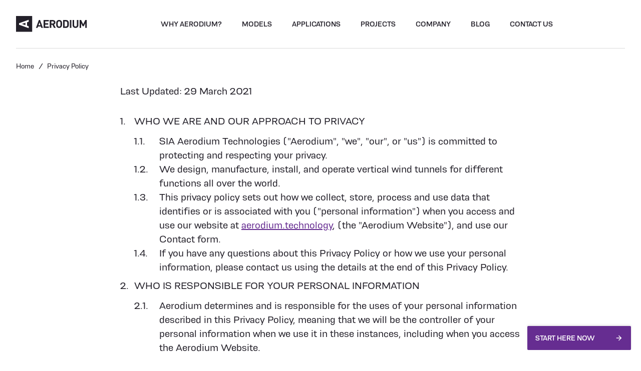

--- FILE ---
content_type: text/html; charset=UTF-8
request_url: https://aerodium.technology/privacy
body_size: 7866
content:
<!doctype html>
<html lang="en">
<head>
    <!-- Start cookieyes banner -->
    <script id="cookieyes" type="b40ec9bb7db57a6023ae5231-text/javascript" src="https://cdn-cookieyes.com/client_data/a8ad00c56ef17d73f725e6da/script.js"></script>
    <!-- End cookieyes banner -->

    <meta charset="utf-8">
    <meta name="viewport" content="width=device-width, initial-scale=1">

    <title>AERODIUM</title>

    <link rel="apple-touch-icon" sizes="180x180" href="https://aerodium.technology/favicon.svg">
    <link rel="icon" type="image/png" sizes="32x32" href="https://aerodium.technology/favicon.svg">
    <link rel="icon" type="image/png" sizes="16x16" href="https://aerodium.technology/favicon.svg">
    <meta name="theme-color" content="#662d91">
    <meta name="robots" content="">

    <meta name="title" content="AERODIUM" />
    <meta name="description" content="" />

    <meta property="og:site_name" content="AERODIUM" />
    <meta property="og:title" content="" />
    <meta property="og:image" content="" />
    <meta property="og:type" content="article" />
    <meta property="og:url" content="https://aerodium.technology/" />
    <meta property="og:description" content="" />

    <meta name="twitter:card" content="">
    <meta name="twitter:title" content="">
    <meta name="twitter:description" content="">
    <meta name="twitter:image" content="">

    <!-- Google Tag Manager -->
    <script type="b40ec9bb7db57a6023ae5231-text/javascript">(function(w,d,s,l,i){w[l]=w[l]||[];w[l].push({'gtm.start':
                new Date().getTime(),event:'gtm.js'});var f=d.getElementsByTagName(s)[0],
            j=d.createElement(s),dl=l!='dataLayer'?'&l='+l:'';j.async=true;j.src=
            'https://www.googletagmanager.com/gtm.js?id='+i+dl;f.parentNode.insertBefore(j,f);
        })(window,document,'script','dataLayer','GTM-WCSB5KFM');</script>
    <!-- End Google Tag Manager -->

    <!-- Google tag (gtag.js) -->
    <script async src="https://www.googletagmanager.com/gtag/js?id=AW-16632529489" type="b40ec9bb7db57a6023ae5231-text/javascript">
    </script>
    <script type="b40ec9bb7db57a6023ae5231-text/javascript">
        window.dataLayer = window.dataLayer || [];
        function gtag(){dataLayer.push(arguments);}
        gtag('js', new Date());

        gtag('config', 'AW-16632529489');
    </script>
    <!-- End Google tag (gtag.js) -->

    <!-- Leadtracker script -->
    <script type="b40ec9bb7db57a6023ae5231-text/javascript"> (function(ss,ex){ window.ldfdr=window.ldfdr||function(){(ldfdr._q=ldfdr._q||[]).push([].slice.call(arguments));}; (function(d,s){ fs=d.getElementsByTagName(s)[0]; function ce(src){ var cs=d.createElement(s); cs.src=src; cs.async=1; fs.parentNode.insertBefore(cs,fs); }; ce('https://sc.lfeeder.com/lftracker_v1_'+ss+(ex?'_'+ex:'')+'.js'); })(document,'script'); })('JMvZ8gzeW39a2pOd'); </script>
    <!-- End of Leadtracker script -->


    <link rel="stylesheet" href="/storage/dist/app.min-0.0.255.css" type="text/css">

<style>
    .models-layout-layout1 .model-1771-mobile {
        bottom: -15%;
        right: -4%;
    }
    .models-layout-layout1 .model-1772-permanent {
        bottom: -2%;
        left: 34.1%;
    }
    .models-layout-layout1 .model-1777-pro {
        top: 12%;
        left: 28%;
    }
    .models-layout-layout1 .model-1773-pro {
        bottom: 34%;
        left: -11%;
        width: 144px;
    }
    .models-layout-layout1 .model-1776-semi-pro {
        top: 18%;
        right: 5%;
    }
    .models-layout-layout1 .model-1775-entry {
        top: 44%;
        right: -9.7%;
    }
    .models-layout-layout1 .vizualization  {
        margin-bottom: 120px;
    }


    .models-layout-layout2 .model-3251-wall-to-wall {
        right: 8%;
        bottom: -14%;
    }
    .models-layout-layout2 .model-1771-mobile {
        bottom: -15%;
        right: -4%;
    }
    .models-layout-layout2 .model-1772-permanent {
        bottom: -2%;
        left: 34.1%;
    }
    .models-layout-layout2 .model-1773-pro {
        bottom: 34%;
        left: -11%;
        width: 144px;
    }
    .models-layout-layout2 .model-1777-pro {
        top: 12%;
        left: 28%;
    }
    .models-layout-layout2 .model-1776-semi-pro {
        top: 13%;
        right: -1%;
    }
    .models-layout-layout2 .vizualization  {
        margin-bottom: 60px;
    }
</style>

<script type="b40ec9bb7db57a6023ae5231-text/javascript">
    
    var MediaSizes = {};
    var MediaOrientation = {};
</script>
</head>
<body class="post ae-45">
    <script type="b40ec9bb7db57a6023ae5231-text/javascript"> _linkedin_partner_id = "7307665"; window._linkedin_data_partner_ids = window._linkedin_data_partner_ids || []; window._linkedin_data_partner_ids.push(_linkedin_partner_id); </script><script type="b40ec9bb7db57a6023ae5231-text/javascript"> (function(l) { if (!l){window.lintrk = function(a,b){window.lintrk.q.push([a,b])}; window.lintrk.q=[]} var s = document.getElementsByTagName("script")[0]; var b = document.createElement("script"); b.type = "text/javascript";b.async = true; b.src = "https://snap.licdn.com/li.lms-analytics/insight.min.js"; s.parentNode.insertBefore(b, s);})(window.lintrk); </script> <noscript> <img height="1" width="1" style="display:none;" alt="" src="https://px.ads.linkedin.com/collect/?pid=7307665&fmt=gif" /> </noscript>

            <header class="header-main">
    <div class="w">
        <a href="https://aerodium.technology" class="logo">
            <img src="https://aerodium.technology/images/aerodium-logo.svg" alt="Aerodium" />
            <img src="https://aerodium.technology/images/aerodium-logo-color.svg" class="logo__hover" />
            <span>Aerodium</span>
        </a>
        <nav class="main-menu">
            <ul class="level1">
                            
                                <li>
                                            <a data-id="8933" class="" href="https://aerodium.technology/why-aerodium">WHY AERODIUM?</a>
                                    </li>
                            
                                <li>
                                            <span data-id="3539" class="has-childs">Models</span>
                                    </li>
                                                                                                                                                                                                                                                                                                                                                                                                                                                                            
                                <li>
                                            <span data-id="3537" class="has-childs">Applications</span>
                                    </li>
                                                                                                                                                                                                                                                    
                                <li>
                                            <a data-id="2460" class="" href="https://aerodium.technology/projects">Projects</a>
                                    </li>
                            
                                <li>
                                            <span data-id="3538" class="has-childs">Company</span>
                                    </li>
                                                                                                                                                                            
                                <li>
                                            <a data-id="7758" class="" href="https://aerodium.technology/blog">Blog</a>
                                    </li>
                            
                                <li>
                                            <a data-id="2342" class="" href="https://aerodium.technology/contact-us">Contact us</a>
                                    </li>
                        </ul>


            <div class="sub-menus-container">
                            

                

                
                            

                                    <ul class="sub-menu level2" data-parentid="3539" data-level="2">
                                                <li>
                                                                                        <a href="https://aerodium.technology/all-models" data-id="3508" class="">All models</a>
                                                    </li>
                                                <li>
                                                                                        <span data-id="4906" class="has-childs">Open-air</a>
                                                    </li>
                                                <li>
                                                                                        <span data-id="4907" class="has-childs">Enclosed</a>
                                                    </li>
                                                <li>
                                                                                        <a href="https://aerodium.technology/modelpage/custom" data-id="2540" class="">Custom</a>
                                                    </li>
                                            </ul>
                

                                                                                                                                    <ul class="sub-menu level3" data-parentid="4906" data-level="3">
                                                                <li>
                                                                        <a href="https://aerodium.technology/modelpage/open-air">Overview</a>
                                                                    </li>
                                                                <li>
                                                                        <a href="https://aerodium.technology/modelpage/open-air-mobile">Mobile</a>
                                                                    </li>
                                                                <li>
                                                                        <a href="https://aerodium.technology/modelpage/open-air-permanent">Permanent</a>
                                                                    </li>
                                                                <li>
                                                                        <a href="https://aerodium.technology/modelpage/open-air-pro">PRO</a>
                                                                    </li>
                                                            </ul>
                                                                                                <ul class="sub-menu level3" data-parentid="4907" data-level="3">
                                                                <li>
                                                                        <a href="https://aerodium.technology/modelpage/enclosed">Overview</a>
                                                                    </li>
                                                                <li>
                                                                        <a href="https://aerodium.technology/modelpage/enclosed-entry">Entry</a>
                                                                    </li>
                                                                <li>
                                                                        <a href="https://aerodium.technology/modelpage/enclosed-semi-pro">Semi-PRO</a>
                                                                    </li>
                                                                <li>
                                                                        <a href="https://aerodium.technology/modelpage/2445">PRO</a>
                                                                    </li>
                                                            </ul>
                                                                                                        
                                                                                                                                                                                                                                                                                                                                                                                                                                                                            

                                    <ul class="sub-menu level2" data-parentid="3537" data-level="2">
                                                <li>
                                                                                        <a href="https://aerodium.technology/application/flying" data-id="2339" class="">Flying</a>
                                                    </li>
                                                <li>
                                                                                        <a href="https://aerodium.technology/application/events" data-id="2338" class="">Events</a>
                                                    </li>
                                                <li>
                                                                                        <a href="https://aerodium.technology/application/shows" data-id="2337" class="">Shows</a>
                                                    </li>
                                                <li>
                                                                                        <a href="https://aerodium.technology/application/movies" data-id="2336" class="">Movies</a>
                                                    </li>
                                                <li>
                                                                                        <a href="https://aerodium.technology/application/pro" data-id="2334" class="">Pro</a>
                                                    </li>
                                                <li>
                                                                                        <a href="https://aerodium.technology/application/military" data-id="3933" class="">Military</a>
                                                    </li>
                                            </ul>
                

                                                                                                                                                                                                                                                                                                                            
                                                                                                                                                                                                                                                    

                

                
                            

                                    <ul class="sub-menu level2" data-parentid="3538" data-level="2">
                                                <li>
                                                                                        <a href="https://aerodium.technology/about-us" data-id="6616" class="">About us</a>
                                                    </li>
                                                <li>
                                                                                        <a href="https://aerodium.technology/faq" data-id="2341" class="">FAQ</a>
                                                    </li>
                                                <li>
                                                                                        <a href="https://aerodium.technology/blog" data-id="7442" class="">Blog</a>
                                                    </li>
                                                <li>
                                                                                        <a href="https://aerodium.technology/funding" data-id="7636" class="">Funding</a>
                                                    </li>
                                            </ul>
                

                                                                                                                                                                                                                                    
                                                                                                                                                                            

                

                
                            

                

                
                        </span>

        </nav>

        <nav class="secondary-menu">
            <ul>


                
                <li class="menu-open"><a>Menu open</a></li>
            </ul>
        </nav>
    </div>
</header>
    
    <div class="app-w">
        <div class="app page-privacy"> 
            
<section class="breadcrumb">
                    <a href="https://aerodium.technology">Home</a>
                            <a href="https://aerodium.technology/privacy">Privacy Policy</a>
            </section>

<section class="content">
    <p>Last Updated: 29 March 2021</p>

    <ol class="numbered">
        <li>
            WHO WE ARE AND OUR APPROACH TO PRIVACY
            <ol class="numbered">
                <li>SIA Aerodium Technologies ("Aerodium", "we", "our", or "us") is committed to protecting and respecting your privacy.</li>
                <li>We design, manufacture, install, and operate vertical wind tunnels for different functions all over the world.</li>
                <li>This privacy policy sets out how we collect, store, process and use data that identifies or is associated with you ("personal information") when you access and use our website at <a href="https://aerodium.technology">aerodium.technology</a>, (the "Aerodium Website"), and use our Contact form.</li>
                <li>If you have any questions about this Privacy Policy or how we use your personal information, please contact us using the details at the end of this Privacy Policy.</li>
            </ol>
        </li>
        <li>
            WHO IS RESPONSIBLE FOR YOUR PERSONAL INFORMATION
            <ol class="numbered">
                <li>Aerodium determines and is responsible for the uses of your personal information described in this Privacy Policy, meaning that we will be the controller of your personal information when we use it in these instances, including when you access the Aerodium Website.</li>
            </ol>
        </li>
        <li>
            GENERAL INFORMATION
            <ol class="numbered">
                <li class="bold">
                    <b>What data do we process and what sources do such data come from?</b><br />
                    We process personal data that we collect about you in connection with the use of Aerodium Website or our business relationship, such as your initiation of contact with us.<br />
                    Relevant personal data generally include, for example, personal details (name, phone number, country of residence and other contact information (e.g. email address). In addition, depending on your relationship with you, additional personal data may be processed.<br />
                    We use this information to communicate with you about our products and services and to respond to any queries you have. The lawful basis for processing this personal information is that processing is necessary for our legitimate interests, namely communicating with prospective customers and others about our products and services.
                    <ol class="numbered">
                        <li class="bold">
                            <b>Access to the Website</b><br />
                            In general, you can access the Aerodium Website without providing personal data. Each time you access the website, your Internet browser automatically transmits certain information, which we store in so-called “log files”.<br /><br />
                            In particular, the following information are transmitted automatically:
                            <ul>
                                <li>IP address (Internet Protocol address) of the terminal from which the online service is accessed;</li>
                                <li>Internet address of the website from which the online service was accessed (the so-called "source URL" or "referrer URL");</li>
                                <li>Name of the service provider used to access the online offer;</li>
                                <li>Name of the files or information retrieved;</li>
                                <li>Date and time as well as duration of the retrieval;</li>
                                <li>Transferred data volume;</li>
                                <li>Operating system and information about the Internet browser used, including installed add-ons (e.g., Flash Player);</li>
                                <li>http status code (for example, "request succeeded" or "requested file not found").</li>
                            </ul>
                            <br />In the log files, the above data is stored without your complete IP address, so that it is not possible to trace back to your IP address.
                        </li>
                        <li>
                            <b>Data provided by you</b><br /><br />
                            The use of certain services requires disclosure of personal data (e.g., Contact form). We process your personal data if you contact us via the Aerodium Website. We process the data that you provide when using the following functionalities:<br /><br />
                            <b>Contact Form:</b> You can contact our sales department using the contact form. For handling your request, we process the data provided by you on the form and your disclosed contact data.<br /><br />
                            <b>Newsletter Registration:</b> Aerodium Website also offers the possibility to subscribe to a newsletter, to receive updates about company news such as new product launches or participation in upcoming trade shows and other events. We process the data provided by you in connection with the newsletter registration (email address) for the purpose of sending you the newsletter in accordance with the scope of your consent (Art. 6 para. 1 sentence 1 lit. a GDPR). You can withdraw your consent with prospective effect at any time without stating reasons, either by clicking the “unsubscribe” link included in each newsletter or by contacting our customer service department. If you unsubscribe from the newsletter, your personal data will be deleted, unless we process your data on another legal basis or retention obligations have to be met. The newsletter is dispatched by a processor.<br /><br />
                        </li>
                    </ol>
                </li>
            </ol>
        </li>
        <li>
            HOW LONG WE KEEP YOUR PERSONAL INFORMATION<br />
            We will store the personal information we collect for our own purposes for no longer than necessary for the purposes set out and in accordance with our legal obligations and legitimate business interests.
        </li>
        <li>
            RECIPIENTS <br />
            As required in accordance with how we use your personal information, we may share your personal information with the following:
            <ol class="numbered">
                <li><b>Service providers and advisors.</b> We may share your personal information with third party vendors and other service providers that perform services for us or on our behalf, which may include providing mailing, web hosting, customer relationship management, legal, or analytic services.</li>
                <li><b>Law enforcement, regulators and other parties for legal reasons.</b> We may share your personal information with third parties as required by law.</li>
            </ol>
        </li>
        <li>
            YOUR RIGHTS IN RESPECT OF YOUR PERSONAL INFORMATION <br />
            As the data subject, you are generally entitled to the following data protection rights:
            <ol class="numbered">
                <li><b>Access:</b> You have the right of access to your personal data stored by Aerodium, be provided with information about to what extent your personal data will be processed or shared and to receive a copy of your stored personal data.</li>
                <li><b>Rectification:</b> You have the right to obtain from Aerodium without undue delay the rectification of inaccurate personal data concerning you and the right to have incomplete personal data completed.</li>
                <li>
                    <b>Erasure:</b> You have the right to obtain erasure of your personal data stored by Aerodium without undue delay, when the legal requirements are met.
                    <ol class="numbered">
                        <li>
                            <b>This is particularly the case if</b>
                            <ul>
                                <li>your personal information is no longer needed for the purposes for which it was collected;</li>
                                <li>the legal basis for processing was your consent, and you have withdraw your consent;</li>
                                <li>you have objected to processing your data which was based on the legal basis of legitimate interests due to personal reasons, and we cannot prove that there are overriding legitimate grounds for such processing;</li>
                                <li>your personal data were processed unlawfully; or</li>
                                <li>your personal data must be erased in order to comply with legal requirements.</li>
                            </ul>
                        </li>
                    </ol>
                </li>
                <li><b>Restriction of Processing:</b> Under certain conditions, you have the right to obtain restriction of processing (i.e., the marking of stored personal data with the aim of limiting its processing in the future). </li>
                <li><b>Right to Object:</b> If we process your personal data on grounds of legitimate interests or in the public interest, then you have the right to object to the processing of your personal data on grounds relating to your particular situation. In addition, you have an unrestricted right to object if we process your data for our direct marketing purposes.</li>
                <li><b>Withdrawal of Consent:</b> If you have given consent to the processing of your personal data, then you can withdraw such consent at any time. Please note that the withdrawal applies prospectively only. Processing that occurred before the withdrawal of consent is unaffected.</li>
                <li><b>Complaint:</b> Furthermore, you have a right to file a complaint with a data protection authority, if you believe that the processing of your personal data is unlawful. The right to file a complaint is without prejudice to any other administrative or judicial remedies.</li>
            </ol>
            If you wish to exercise one of these rights, please contact us using the contact details at the end of this privacy policy.
        </li>
        <li>
            CONTACTING US<br /><br />
            Please contact <a href="/cdn-cgi/l/email-protection#771e1911183716120518131e021a590312141f19181b18100e"><span class="__cf_email__" data-cfemail="dab3b4bcb59abbbfa8b5beb3afb7f4aebfb9b2b4b5b6b5bda3">[email&#160;protected]</span></a> if you have any questions, comments and requests regarding this privacy policy.
        </li>
    </ol>
</section>

            <footer class="footer-main">
    <div class="w">
        <div class="info">
            <div class="menu">
                                <ul class="level1">
                
                                    
                                        <li class="open">
                                                    
                                                            <a href="https://aerodium.technology/all-models" class="">All models</a>
                            
                            
                                                    
                                                            <a href="https://aerodium.technology/modelpage/open-air" class="has-childs">Open-air Overview</a>
                            
                                                        <ul class="sub-menu level2">
                                                                    <li>
                                                                            <a href="https://aerodium.technology/modelpage/open-air-mobile">Mobile</a>
                                                                        </li>
                                                                    <li>
                                                                            <a href="https://aerodium.technology/modelpage/open-air-permanent">Permanent</a>
                                                                        </li>
                                                                    <li>
                                                                            <a href="https://aerodium.technology/modelpage/open-air-pro">PRO</a>
                                                                        </li>
                                                            </ul>
                            
                                            </li>
                                                                                                                                                                                                                                                                                    
                                        <li class="">
                                                    
                                                            <a href="https://aerodium.technology/modelpage/enclosed" class="has-childs">Enclosed Overview</a>
                            
                                                        <ul class="sub-menu level2">
                                                                    <li>
                                                                            <a href="https://aerodium.technology/modelpage/enclosed-semi-pro">Semi-PRO</a>
                                                                        </li>
                                                                    <li>
                                                                            <a href="https://aerodium.technology/modelpage/2445">PRO</a>
                                                                        </li>
                                                            </ul>
                            
                                                    
                                                            <a href="https://aerodium.technology/modelpage/custom" class="">Custom</a>
                            
                            
                                            </li>
                                                                                                                                                                                                                                        
                                        <li class="">
                                                    
                                                            <a href="https://aerodium.technology/projects" class="">Projects</a>
                            
                            
                                                    
                                                            <span class="has-childs">Company</span>
                            
                                                        <ul class="sub-menu level2">
                                                                    <li>
                                                                            <a href="https://aerodium.technology/about-us">About us</a>
                                                                        </li>
                                                                    <li>
                                                                            <a href="https://aerodium.technology/faq">FAQ</a>
                                                                        </li>
                                                                    <li>
                                                                            <a href="https://aerodium.technology/blog">Blog</a>
                                                                        </li>
                                                                    <li>
                                                                            <a href="https://aerodium.technology/funding">Funding</a>
                                                                        </li>
                                                                    <li>
                                                                            <a href="https://aerodium.technology/contact-us">Contact us</a>
                                                                        </li>
                                                            </ul>
                            
                                            </li>
                                                                                                                                                                                                                                                                                                                                                                            
                                        <li class="">
                                                    
                                                            <span class="has-childs">Applications</span>
                            
                                                        <ul class="sub-menu level2">
                                                                    <li>
                                                                            <a href="https://aerodium.technology/application/flying">Flying</a>
                                                                        </li>
                                                                    <li>
                                                                            <a href="https://aerodium.technology/application/events">Events</a>
                                                                        </li>
                                                                    <li>
                                                                            <a href="https://aerodium.technology/application/shows">Shows</a>
                                                                        </li>
                                                                    <li>
                                                                            <a href="https://aerodium.technology/application/movies">Movies</a>
                                                                        </li>
                                                                    <li>
                                                                            <a href="https://aerodium.technology/application/pro">Pro</a>
                                                                        </li>
                                                                    <li>
                                                                            <a href="https://aerodium.technology/application/military">Military</a>
                                                                        </li>
                                                            </ul>
                            
                                            </li>
                                                                                                                                                                                                                                                                                                                                                                        </ul>
            </div>
            <div class="form">
                <div class="newsletter-form ">
    <form method="post" action="/newsletter">
        <label>Get News & Updates</label>
        <div class="field">
            <input type="text" placeholder="Your email" name="email" />
            <button type="submit">Send</button>
        </div>
    </form>
            <div class="social-links">
        <a target="_blank" href="https://www.linkedin.com/company/aerodium-ltd-" class="icon-in">social,in</a>
        <a target="_blank" href="https://www.facebook.com/AERODIUM" class="icon-fb">social,fb</a>
        <a target="_blank" href="https://www.instagram.com/aerodium/" class="icon-ig">social,ig</a>
    </div>
    </div>            </div>
        </div>
        <div class="bottom">
            <div class="legal">
                <span class="copyright">© Copyright 2025 Aerodium Technologies</span>  <a class="menu-item" href="https://aerodium.technology/privacy">Privacy</a>             </div>
            <div class="design">
                <a href="https://www.naglis.lv/" target="_blank">Designed by Naglis</a>
            </div>
        </div>
    </div>
</footer>
                            <a href="/contact-us" class="button-sticky-primary">
                    Start here now                </a>
            
                    </div>
    </div>

        <!-- Google Tag Manager (noscript) -->
    <noscript><iframe src="https://www.googletagmanager.com/ns.html?id=GTM-WCSB5KFM"
                      height="0" width="0" style="display:none;visibility:hidden"></iframe></noscript>
    <!-- End Google Tag Manager (noscript) -->

    <script data-cfasync="false" src="/cdn-cgi/scripts/5c5dd728/cloudflare-static/email-decode.min.js"></script><script type="b40ec9bb7db57a6023ae5231-text/javascript">
        var MainMenuItems = [{"id":8933,"parent_id":"0","title":"WHY AERODIUM?","link":"https:\/\/aerodium.technology\/why-aerodium","order":1,"type":"post_type","object":"page","object_id":"8884","category":null,"is_active":false},{"id":3539,"parent_id":"0","title":"Models","link":"","order":2,"type":"custom","object":"custom","object_id":"3539","category":null,"is_active":false},{"id":3508,"parent_id":"3539","title":"All models","link":"https:\/\/aerodium.technology\/all-models","order":3,"type":"post_type","object":"page","object_id":"1903","category":null,"is_active":false},{"id":4906,"parent_id":"3539","title":"Open-air","link":"","order":4,"type":"custom","object":"custom","object_id":"4906","category":null,"is_active":false},{"id":3466,"parent_id":"4906","title":"Overview","link":"https:\/\/aerodium.technology\/modelpage\/open-air","order":5,"type":"post_type","object":"modelpage","object_id":"3256","category":null,"is_active":false},{"id":2546,"parent_id":"4906","title":"Mobile","link":"https:\/\/aerodium.technology\/modelpage\/open-air-mobile","order":6,"type":"post_type","object":"modelpage","object_id":"1805","category":null,"is_active":false},{"id":2545,"parent_id":"4906","title":"Permanent","link":"https:\/\/aerodium.technology\/modelpage\/open-air-permanent","order":7,"type":"post_type","object":"modelpage","object_id":"1845","category":null,"is_active":false},{"id":2544,"parent_id":"4906","title":"PRO","link":"https:\/\/aerodium.technology\/modelpage\/open-air-pro","order":8,"type":"post_type","object":"modelpage","object_id":"1855","category":null,"is_active":false},{"id":4907,"parent_id":"3539","title":"Enclosed","link":"","order":9,"type":"custom","object":"custom","object_id":"4907","category":null,"is_active":false},{"id":3467,"parent_id":"4907","title":"Overview","link":"https:\/\/aerodium.technology\/modelpage\/enclosed","order":10,"type":"post_type","object":"modelpage","object_id":"3254","category":null,"is_active":false},{"id":4577,"parent_id":"4907","title":"Entry","link":"https:\/\/aerodium.technology\/modelpage\/enclosed-entry","order":11,"type":"post_type","object":"modelpage","object_id":"1892","category":null,"is_active":false},{"id":2542,"parent_id":"4907","title":"Semi-PRO","link":"https:\/\/aerodium.technology\/modelpage\/enclosed-semi-pro","order":12,"type":"post_type","object":"modelpage","object_id":"2429","category":null,"is_active":false},{"id":2541,"parent_id":"4907","title":"PRO","link":"https:\/\/aerodium.technology\/modelpage\/2445","order":13,"type":"post_type","object":"modelpage","object_id":"2445","category":null,"is_active":false},{"id":2540,"parent_id":"3539","title":"Custom","link":"https:\/\/aerodium.technology\/modelpage\/custom","order":14,"type":"post_type","object":"modelpage","object_id":"2346","category":null,"is_active":false},{"id":3537,"parent_id":"0","title":"Applications","link":"","order":15,"type":"custom","object":"custom","object_id":"3537","category":null,"is_active":false},{"id":2339,"parent_id":"3537","title":"Flying","link":"https:\/\/aerodium.technology\/application\/flying","order":16,"type":"post_type","object":"application","object_id":"1700","category":null,"is_active":false},{"id":2338,"parent_id":"3537","title":"Events","link":"https:\/\/aerodium.technology\/application\/events","order":17,"type":"post_type","object":"application","object_id":"2097","category":null,"is_active":false},{"id":2337,"parent_id":"3537","title":"Shows","link":"https:\/\/aerodium.technology\/application\/shows","order":18,"type":"post_type","object":"application","object_id":"2164","category":null,"is_active":false},{"id":2336,"parent_id":"3537","title":"Movies","link":"https:\/\/aerodium.technology\/application\/movies","order":19,"type":"post_type","object":"application","object_id":"2174","category":null,"is_active":false},{"id":2334,"parent_id":"3537","title":"Pro","link":"https:\/\/aerodium.technology\/application\/pro","order":20,"type":"post_type","object":"application","object_id":"2224","category":null,"is_active":false},{"id":3933,"parent_id":"3537","title":"Military","link":"https:\/\/aerodium.technology\/application\/military","order":21,"type":"post_type","object":"application","object_id":"2187","category":null,"is_active":false},{"id":2460,"parent_id":"0","title":"Projects","link":"https:\/\/aerodium.technology\/projects","order":22,"type":"post_type","object":"page","object_id":"2457","category":null,"is_active":false},{"id":3538,"parent_id":"0","title":"Company","link":"","order":23,"type":"custom","object":"custom","object_id":"3538","category":null,"is_active":false},{"id":6616,"parent_id":"3538","title":"About us","link":"https:\/\/aerodium.technology\/about-us","order":24,"type":"post_type","object":"page","object_id":"2152","category":null,"is_active":false},{"id":2341,"parent_id":"3538","title":"FAQ","link":"https:\/\/aerodium.technology\/faq","order":25,"type":"post_type","object":"page","object_id":"2214","category":null,"is_active":false},{"id":7442,"parent_id":"3538","title":"Blog","link":"https:\/\/aerodium.technology\/blog","order":26,"type":"post_type","object":"page","object_id":"6745","category":null,"is_active":false},{"id":7636,"parent_id":"3538","title":"Funding","link":"https:\/\/aerodium.technology\/funding","order":27,"type":"post_type","object":"page","object_id":"7377","category":null,"is_active":false},{"id":7758,"parent_id":"0","title":"Blog","link":"https:\/\/aerodium.technology\/blog","order":28,"type":"post_type","object":"page","object_id":"6745","category":null,"is_active":false},{"id":2342,"parent_id":"0","title":"Contact us","link":"https:\/\/aerodium.technology\/contact-us","order":29,"type":"post_type","object":"page","object_id":"2204","category":null,"is_active":false}]
        var Copyright = '© Copyright 2025 Aerodium Technologies';
        var Translations = {"site.cookie_message":"We use cookies on our websites for analytics. Learn more about <a href=\"\/privacy\">Aerodium's use of cookies<\/a>","site.cookie_ok":"Accept"}
    </script>
    <script src="/storage/dist/app.min-0.0.255.js?time=02" type="b40ec9bb7db57a6023ae5231-text/javascript"></script>

<script src="/cdn-cgi/scripts/7d0fa10a/cloudflare-static/rocket-loader.min.js" data-cf-settings="b40ec9bb7db57a6023ae5231-|49" defer></script><script defer src="https://static.cloudflareinsights.com/beacon.min.js/vcd15cbe7772f49c399c6a5babf22c1241717689176015" integrity="sha512-ZpsOmlRQV6y907TI0dKBHq9Md29nnaEIPlkf84rnaERnq6zvWvPUqr2ft8M1aS28oN72PdrCzSjY4U6VaAw1EQ==" data-cf-beacon='{"version":"2024.11.0","token":"ced31c09b62a458eab9e76b3f63dbf97","r":1,"server_timing":{"name":{"cfCacheStatus":true,"cfEdge":true,"cfExtPri":true,"cfL4":true,"cfOrigin":true,"cfSpeedBrain":true},"location_startswith":null}}' crossorigin="anonymous"></script>
</body>
</html>


--- FILE ---
content_type: text/css
request_url: https://aerodium.technology/storage/dist/app.min-0.0.255.css
body_size: 26558
content:
.indicator{position:relative;height:8px;overflow:hidden}.indicator--debug{border:1px solid blue;overflow:visible}.indicator__item{display:block;width:8px;height:8px;position:absolute;top:0;left:0}.indicator__item:after{content:'';display:block;width:100%;height:100%;background:silver;border-radius:50%;overflow:hidden;transform-origin:center}.indicator__item,.indicator__item:after{transition:transform 300ms}.indicator__item--active:after{background:#3480e6}.indicator__item--last1:after,.indicator__item--first1:after,.indicator__item--outside:after{transform:scale(.4)}.indicator__item--last2:after,.indicator__item--first2:after{transform:scale(.65)}.overlay{position:fixed;left:0;right:0;top:0;height:120%;background:rgba(0,0,0,0.1);display:none;opacity:0}.overlay--visible-step1{display:block;opacity:0}.modal-panel{position:absolute;top:0;width:100%;height:100%;display:block;overflow:hidden}.modal-panel,.modal-panel__bg,.modal-panel__header,.modal-panel__footer{pointer-events:none;visibility:hidden}.modal-panel__bg{content:'';display:block;position:fixed;top:0;background-color:#fff}.modal-panel__header{position:fixed;top:0}.modal-panel__header,.modal-panel__footer{position:fixed}.modal-panel__content{position:fixed;top:0;overflow:hidden;box-sizing:border-box}.modal-panel--visible,.modal-panel--visible .modal-panel__bg,.modal-panel--visible .modal-panel__footer,.modal-panel--visible .modal-panel__header{pointer-events:auto;visibility:visible}.modal-panel--ready{overflow:visible;position:absolute}.modal-panel--ready .modal-panel__content{overflow:visible}.modal-panel--disabled{overflow:hidden;position:fixed}.modal-panel--disabled .modal-panel__content{overflow:hidden}.app-w--disabled{top:0;right:0;left:0;height:100%;overflow:hidden}html,body,div,span,applet,object,iframe,h1,h2,h3,h4,h5,h6,p,blockquote,pre,a,abbr,acronym,address,big,cite,code,del,dfn,em,font,ins,kbd,q,s,samp,small,strike,strong,sub,sup,tt,var,dl,dt,dd,ol,ul,li,fieldset,form,label,legend,table,caption,tbody,tfoot,thead,tr,th,td{border:0;font-family:inherit;font-size:100%;font-style:inherit;font-weight:inherit;margin:0;outline:0;padding:0;vertical-align:baseline}body{padding:0;margin:0;font-family:arial,sans-serif}.small-screen-side-padding{margin-left:16px;margin-right:16px}@media screen and (max-width:1232px){.responsive-side-padding{margin-left:16px;margin-right:16px}}.play-vertical-center{position:absolute;top:50%}@media screen and (min-width:600px){.play-vertical-center{margin-top:-37px}}@media screen and (max-width:600px){.play-vertical-center{margin-top:-29px}}.play-horizontal-center{position:absolute;left:50%}@media screen and (min-width:600px){.play-horizontal-center{margin-left:-37px}}@media screen and (max-width:600px){.play-horizontal-center{margin-left:-29px}}.navigation-vertical-center{position:absolute;top:50%;margin-top:-29px}@media screen and (min-width:1274px){.navigation-horizontal-left{left:-29px}}@media screen and (max-width:1274px){.navigation-horizontal-left{left:16px}}@media screen and (min-width:1274px){.navigation-horizontal-right{right:-29px}}@media screen and (max-width:1274px){.navigation-horizontal-right{right:16px}}.navigation-buttons{position:relative}.navigation-buttons .button-nav-prev,.navigation-buttons .button-nav-next{position:absolute;top:50%;margin-top:-29px}@media screen and (min-width:740px){}@media screen and (max-width:740px){.navigation-buttons .button-nav-prev,.navigation-buttons .button-nav-next{display:none}}@media screen and (min-width:1274px){.navigation-buttons .button-nav-prev{left:-29px}}@media screen and (max-width:1274px){.navigation-buttons .button-nav-prev{left:16px}}@media screen and (min-width:1274px){.navigation-buttons .button-nav-next{right:-29px}}@media screen and (max-width:1274px){.navigation-buttons .button-nav-next{right:16px}}.image-full-w{display:block;width:100%;height:auto}.flex-center{display:flex;flex-flow:row nowrap;justify-content:center;align-items:center}.image:before{content:'';display:block;position:absolute;top:0;left:0;right:0;bottom:0;background:#fff;opacity:.000001}.image img{pointer-events:none;transition:opacity 200ms}.image.lazy img{opacity:0}.image.fixed-aspect-ratio{position:relative}.image.fixed-aspect-ratio img{position:absolute;top:0;left:0}.has-text-align-center{text-align:center}.has-text-align-right{text-align:right}.overlay{background:rgba(36,33,42,0.8)}@font-face{font-family:ResolveSans;src:url("/fonts/resolve-sans-semilight.otf") format("opentype");font-weight:200}@font-face{font-family:ResolveSans;src:url("/fonts/resolve-sans-regular.otf") format("opentype");font-weight:400}@font-face{font-family:ResolveSans;src:url("/fonts/resolve-sans-medium.otf") format("opentype");font-weight:500}@font-face{font-family:ResolveSans;src:url("/fonts/resolve-sans-bold.otf") format("opentype");font-weight:700}.fontDesktopDisplayXl{font-family:ResolveSans;font-weight:700;font-size:88px;line-height:88px;letter-spacing:-2px;text-transform:uppercase;color:#24212a}.fontDesktopDisplayLarge{font-family:ResolveSans;font-weight:700;font-size:56px;line-height:56px;letter-spacing:-1.4px;text-transform:uppercase;color:#24212a}.fontDesktopDisplay{font-family:ResolveSans;font-weight:700;font-size:48px;line-height:48px;letter-spacing:-1.2px;text-transform:uppercase;color:#24212a}.fontDesktopDisplaySmall{font-family:ResolveSans;font-weight:200;font-size:28px;line-height:36px;letter-spacing:-0.6px;color:#24212a}.fontDesktopDisplaySmallBold{font-family:ResolveSans;font-weight:200;font-size:28px;line-height:36px;letter-spacing:-0.6px;color:#24212a;font-weight:400}.fontDesktopDisplayMedium{font-family:ResolveSans;font-weight:200;font-size:23px;line-height:31px;letter-spacing:-0.6px;color:#24212a}.fontDesktopDisplayMediumBold{font-family:ResolveSans;font-weight:200;font-size:23px;line-height:31px;letter-spacing:-0.6px;color:#24212a;font-weight:400}.fontDesktopBodyExtraLarge{font-family:ResolveSans;font-weight:200;font-size:26px;line-height:34px;color:#24212a}.fontDesktopBodyExtraLargeBold{font-family:ResolveSans;font-weight:200;font-size:26px;line-height:34px;color:#24212a;font-weight:500}.fontDesktopBodyLarge{font-family:ResolveSans;font-weight:200;font-size:20px;line-height:28px;color:#24212a}.fontDesktopBodyLargeBold{font-family:ResolveSans;font-weight:200;font-size:20px;line-height:28px;color:#24212a;font-weight:500}.fontDesktopBody{font-family:ResolveSans;font-weight:200;font-size:17px;line-height:26px;color:#24212a}.fontDesktopBodyBold{font-family:ResolveSans;font-weight:200;font-size:17px;line-height:26px;color:#24212a;font-weight:400}.fontDesktopBodySmall{font-family:ResolveSans;font-weight:200;font-size:14px;line-height:24px;color:#24212a}.fontDesktopBodySmallBold{font-family:ResolveSans;font-weight:200;font-size:14px;line-height:24px;color:#24212a;font-weight:400}.fontDesktopBodySmallLight{font-family:ResolveSans;font-weight:200;font-size:14px;line-height:24px;color:#24212a;color:#858189}.fontDesktopSubHeading{font-family:ResolveSans;font-weight:400;font-size:14px;line-height:24px;text-transform:uppercase;color:#24212a}.fontMobileDisplayXl{font-family:ResolveSans;font-weight:700;font-size:48px;line-height:48px;letter-spacing:-1px;text-transform:uppercase;color:#24212a}.fontMobileDisplayLarge{font-family:ResolveSans;font-weight:700;font-size:40px;line-height:40px;letter-spacing:-0.8px;text-transform:uppercase;color:#24212a}.fontMobileDisplay{font-family:ResolveSans;font-weight:700;font-size:32px;line-height:32px;letter-spacing:-0.6px;text-transform:uppercase;color:#24212a}.fontMobileDisplaySmall{font-family:ResolveSans;font-weight:200;font-size:24px;line-height:32px;letter-spacing:-0.4px;color:#24212a}.fontMobileDisplaySmallBold{font-family:ResolveSans;font-weight:200;font-size:24px;line-height:32px;letter-spacing:-0.4px;color:#24212a;font-weight:400}.fontMobileMenuBold{font-family:ResolveSans;font-weight:700;font-size:24px;line-height:24px;text-transform:uppercase;color:#24212a}.fontMobileBody{font-family:ResolveSans;font-weight:200;font-size:17px;line-height:26px;color:#24212a}.fontMobileBodyBold{font-family:ResolveSans;font-weight:200;font-size:17px;line-height:26px;color:#24212a;font-weight:400}.fontMobileMenuSmall{font-family:ResolveSans;font-weight:200;font-size:17px;line-height:26px;color:#858189}.pseido-block{content:'';display:block}.pseido-absolute{content:'';display:block;position:absolute}.absolute-cover{position:absolute;top:0;left:0;width:100%;height:100%}.wrapper{max-width:1216px;margin-left:auto;margin-right:auto}@media screen and (max-width:1232px){.wrapper{margin-left:16px;margin-right:16px}}.icon-whatsapp{background-color:#662d91;background-image:url('/images/whatsapp.svg');background-repeat:no-repeat;background-position:center;background-size:26px;width:32px;height:32px;display:inline-block;text-indent:-100px;overflow:hidden;border-radius:2px}.icon-wechat{background-color:#662d91;background-image:url('/images/wechat.svg');background-repeat:no-repeat;background-position:8px 8px;background-size:24px;width:32px;height:32px;display:inline-block;text-indent:-100px;overflow:hidden;border-radius:2px}.icon-in,.icon-ig,.icon-fb,.icon-yt{width:24px;height:24px;background-size:24px;background-repeat:no-repeat;text-indent:-100px;overflow:hidden;display:inline-block;background-position:0 0}.icon-in{background-image:url('/images/in.svg')}.icon-ig{background-image:url('/images/ig.svg')}.icon-fb{background-image:url('/images/fb.svg')}.icon-yt{background-image:url('/images/yt.svg')}.icon-download{width:24px;height:24px;background-size:24px;background-repeat:no-repeat;text-indent:-100px;overflow:hidden;display:inline-block;background-position:0 0;background-image:url('/images/download.svg')}.clear-button{background:none;color:inherit;border:none;padding:0;font:inherit;cursor:pointer;outline:inherit}.button-close,.button-play,.button-nav{width:58px;height:58px;background-color:#fff;border-radius:50%;border:1px solid rgba(0,0,0,0.08);box-shadow:0 0 16px 0 rgba(0,0,0,0.1);box-sizing:border-box;display:block;transition:all 200ms;cursor:pointer}.button-close:hover,.button-play:hover,.button-nav:hover{background-color:#F6F5F6}.button-nav{width:58px;height:58px}.button-nav-prev{border-radius:50%;border:1px solid rgba(0,0,0,0.08);box-shadow:0 0 16px 0 rgba(0,0,0,0.1);box-sizing:border-box;display:block;transition:all 200ms;cursor:pointer;width:58px;height:58px;background-image:url('/images/arrow2-left.svg');background-repeat:no-repeat;background-position:center;background-color:#fff}.button-nav-prev:hover{background-color:#F6F5F6}.button-nav-prev:hover{transform:translate(-1px, 0);opacity:.9}.button-nav-next{border-radius:50%;border:1px solid rgba(0,0,0,0.08);box-shadow:0 0 16px 0 rgba(0,0,0,0.1);box-sizing:border-box;display:block;transition:all 200ms;cursor:pointer;width:58px;height:58px;background-image:url('/images/arrow2-right.svg');background-repeat:no-repeat;background-position:center;background-color:#fff}.button-nav-next:hover{background-color:#F6F5F6}.button-nav-next:hover{transform:translate(1px, 0);opacity:.9}.button-close{width:48px;height:48px;background-image:url('/images/close.svg');background-repeat:no-repeat;background-position:center}.button-play{position:relative}@media screen and (min-width:600px){.button-play{width:74px;height:74px}}@media screen and (max-width:600px){.button-play{width:58px;height:58px}}.button-play:after{content:'';display:block;position:absolute;width:0;height:0;border-style:solid;border-width:10px 0 10px 16px;border-color:transparent transparent transparent #24212a;left:50%;top:50%;margin-left:-5px;margin-top:-10px}.button-plain,.button-outline,.button-primary,.button-primary-full{font-family:ResolveSans;font-weight:200;font-size:14px;line-height:24px;color:#24212a;font-weight:400;display:inline-block;padding:12px 72px 12px 16px;position:relative;text-transform:uppercase;text-decoration:none;border:none;border-radius:2px;box-sizing:border-box}.button-plain:after,.button-outline:after,.button-primary:after,.button-primary-full:after{content:'';display:block;position:absolute;width:16px;height:16px;right:16px;top:50%;margin-top:-8px;transition:transform 100ms}.button-plain:disabled,.button-outline:disabled,.button-primary:disabled,.button-primary-full:disabled{color:#858189}.button-plain{color:#24212a;padding:0 16px 0 0}.button-plain:after{right:0;background-image:url('/images/arrow-right.svg');background-repeat:no-repeat;background-position:center}.button-plain:hover:after{transform:translate(2px, 0)}.button-outline{border:1px solid #DAD9DB;transition:border-color 100ms}.button-outline:after{background-image:url('/images/arrow-right.svg');background-repeat:no-repeat;background-position:center}.button-outline:hover{border-color:#C2C0C4}.button-outline:hover:after{transform:translate(2px, 0)}.button-primary,.button-primary-full{background-color:#662D91;color:#fff}.button-primary.button-primary--iaapa,.button-primary-full.button-primary--iaapa{width:274px;height:48px;padding:0;display:flex;flex-direction:row;flex-wrap:nowrap;justify-content:center;align-items:center;gap:10px;text-indent:0;transition:opacity .3s}.button-primary.button-primary--iaapa:after,.button-primary-full.button-primary--iaapa:after{display:none}.button-primary:hover,.button-primary-full:hover{background-color:#57267D}.button-primary:active,.button-primary-full:active{background-color:#421D5E}.button-primary:after{background-image:url('/images/arrow3-right.svg');background-repeat:no-repeat;background-position:center}.button-primary:hover:after{transform:translate(2px, 0)}.button-primary-full{width:100%;text-align:center;padding-right:16px}.button-sticky-primary{font-family:ResolveSans;font-weight:200;font-size:14px;line-height:24px;color:#24212a;font-weight:400;display:inline-block;padding:12px 72px 12px 16px;position:relative;text-transform:uppercase;text-decoration:none;border:none;border-radius:2px;box-sizing:border-box;background-color:#662D91;color:#fff;position:fixed;bottom:20px;right:20px;z-index:43;box-shadow:0 -2px 4px 0 rgba(0,0,0,0.1)}.button-sticky-primary:after{content:'';display:block;position:absolute;width:16px;height:16px;right:16px;top:50%;margin-top:-8px;transition:transform 100ms}.button-sticky-primary:disabled{color:#858189}.button-sticky-primary.button-primary--iaapa{width:274px;height:48px;padding:0;display:flex;flex-direction:row;flex-wrap:nowrap;justify-content:center;align-items:center;gap:10px;text-indent:0;transition:opacity .3s}.button-sticky-primary.button-primary--iaapa:after{display:none}.button-sticky-primary:hover{background-color:#57267D}.button-sticky-primary:active{background-color:#421D5E}.button-sticky-primary:after{background-image:url('/images/arrow3-right.svg');background-repeat:no-repeat;background-position:center}.button-sticky-primary:hover:after{transform:translate(2px, 0)}.button-sticky-primary.button-sticky-primary--iaapa{width:274px;height:48px;right:calc(50% - 137px);padding:0;display:flex;flex-direction:row;flex-wrap:nowrap;justify-content:center;align-items:center;gap:10px;transition:opacity .3s}.button-sticky-primary.button-sticky-primary--iaapa:after{display:none}@media screen and (min-width:1200px){.button-sticky-primary.button-sticky-primary--iaapa{display:none}}.logo{width:144px;height:32px}@media screen and (max-width:740px){.logo{width:126px;height:28px}}.logo img{display:block;width:100%;height:auto}img.logo__hover{display:none}.logo span{display:none}.logo:hover img{display:none}.logo:hover img.logo__hover{display:block}.toggle{cursor:pointer;background:#662d91;position:relative;width:40px;height:24px;border-radius:20px}.toggle .toggle-pin{position:absolute;display:block;background:#fff;width:20px;height:20px;border-radius:50%;top:2px;left:2px;transition:all 200ms}.toggle--on .toggle-pin{transform:translate3d(16px, 0, 0)}.responsive-image .video,.responsive-image .image{position:relative;overflow:hidden}.responsive-image .video video,.responsive-image .image video,.responsive-image .video img,.responsive-image .image img{position:absolute;display:block;width:100%;height:100%;top:0;left:0;object-fit:cover}.responsive-image .video.scaled video,.responsive-image .image.scaled video,.responsive-image .video.scaled img,.responsive-image .image.scaled img{width:100%;height:auto;object-fit:cover}.responsive-image .video .ar,.responsive-image .image .ar{display:none}.responsive-image-fit .video,.responsive-image-fit .image{position:relative;overflow:hidden}.responsive-image-fit .video video,.responsive-image-fit .image video,.responsive-image-fit .video img,.responsive-image-fit .image img{position:absolute;display:block;width:100%;height:100%;top:0;left:0;object-fit:cover}.responsive-image-fit .video.scaled video,.responsive-image-fit .image.scaled video,.responsive-image-fit .video.scaled img,.responsive-image-fit .image.scaled img{width:100%;height:auto;object-fit:cover}.responsive-image-fit .video .ar,.responsive-image-fit .image .ar{display:none}.responsive-image-fit .video,.responsive-image-fit .image{width:100%;height:100%}.responsive-image-vertical-adapt-to-height .image-vertical{padding-bottom:0;height:100%;display:inline-block}.responsive-image-vertical-adapt-to-height .image-vertical .ar{display:block;visibility:hidden;pointer-events:none;position:static;height:100%;width:auto}.responsive-image-horizontal-mobile .video,.responsive-image-horizontal-mobile .image{position:relative;overflow:hidden}.responsive-image-horizontal-mobile .video video,.responsive-image-horizontal-mobile .image video,.responsive-image-horizontal-mobile .video img,.responsive-image-horizontal-mobile .image img{position:absolute;display:block;width:100%;height:100%;top:0;left:0;object-fit:cover}.responsive-image-horizontal-mobile .video.scaled video,.responsive-image-horizontal-mobile .image.scaled video,.responsive-image-horizontal-mobile .video.scaled img,.responsive-image-horizontal-mobile .image.scaled img{width:100%;height:auto;object-fit:cover}.responsive-image-horizontal-mobile .video .ar,.responsive-image-horizontal-mobile .image .ar{display:none}.responsive-image-horizontal-mobile .video,.responsive-image-horizontal-mobile .image{position:relative;padding-bottom:67.07317073%}.responsive-image-horizontal-mobile .image-vertical{position:relative;padding-bottom:121.9512%}.responsive-image-align-right .video,.responsive-image-align-right .image{display:flex;justify-content:right}.featured-media-vertical .featured-media .video,.featured-media-vertical .featured-media .image{position:relative;overflow:hidden}.featured-media-vertical .featured-media .video video,.featured-media-vertical .featured-media .image video,.featured-media-vertical .featured-media .video img,.featured-media-vertical .featured-media .image img{position:absolute;display:block;width:100%;height:100%;top:0;left:0;object-fit:cover}.featured-media-vertical .featured-media .video.scaled video,.featured-media-vertical .featured-media .image.scaled video,.featured-media-vertical .featured-media .video.scaled img,.featured-media-vertical .featured-media .image.scaled img{width:100%;height:auto;object-fit:cover}.featured-media-vertical .featured-media .video .ar,.featured-media-vertical .featured-media .image .ar{display:none}.featured-media-vertical .featured-media .video,.featured-media-vertical .featured-media .image{position:relative;padding-bottom:121.9512%}.featured-media-horizontal .featured-media .video,.featured-media-horizontal .featured-media .image{position:relative;overflow:hidden}.featured-media-horizontal .featured-media .video video,.featured-media-horizontal .featured-media .image video,.featured-media-horizontal .featured-media .video img,.featured-media-horizontal .featured-media .image img{position:absolute;display:block;width:100%;height:100%;top:0;left:0;object-fit:cover}.featured-media-horizontal .featured-media .video.scaled video,.featured-media-horizontal .featured-media .image.scaled video,.featured-media-horizontal .featured-media .video.scaled img,.featured-media-horizontal .featured-media .image.scaled img{width:100%;height:auto;object-fit:cover}.featured-media-horizontal .featured-media .video .ar,.featured-media-horizontal .featured-media .image .ar{display:none}.featured-media-horizontal .featured-media .video,.featured-media-horizontal .featured-media .image{position:relative;padding-bottom:56.25%}.image-slider-width-hidden-info{position:relative}.image-slider-width-hidden-info .button-nav-prev,.image-slider-width-hidden-info .button-nav-next{position:absolute;top:50%;margin-top:-29px}@media screen and (min-width:740px){}@media screen and (max-width:740px){.image-slider-width-hidden-info .button-nav-prev,.image-slider-width-hidden-info .button-nav-next{display:none}}@media screen and (min-width:1274px){.image-slider-width-hidden-info .button-nav-prev{left:-29px}}@media screen and (max-width:1274px){.image-slider-width-hidden-info .button-nav-prev{left:16px}}@media screen and (min-width:1274px){.image-slider-width-hidden-info .button-nav-next{right:-29px}}@media screen and (max-width:1274px){.image-slider-width-hidden-info .button-nav-next{right:16px}}.image-slider-width-hidden-info>ul,.image-slider-width-hidden-info>ul>li{list-style-type:none;margin:0;padding:0}.image-slider-width-hidden-info ul{display:flex;overflow:hidden}.image-slider-width-hidden-info ul li{flex:0 0 100%;margin-right:32px}.image-slider-width-hidden-info li>h2,.image-slider-width-hidden-info li>h4,.image-slider-width-hidden-info li>div,.image-slider-width-hidden-info li>article{display:none}.image-slider-width-hidden-info li>.image,.image-slider-width-hidden-info li>.featured-media{display:block}.footer-main-menu-horizontal>ul,.footer-main-menu-horizontal>ul>li{list-style-type:none;margin:0;padding:0}.footer-main-menu-horizontal>ul{display:flex}.footer-main-menu-horizontal>ul>li{flex:1 1}.footer-main-menu-horizontal>ul>li>a,.footer-main-menu-horizontal>ul>li>span{font-family:ResolveSans;font-weight:200;font-size:20px;line-height:28px;color:#24212a;font-weight:500;text-decoration:none;display:block}.footer-main-menu-horizontal>ul>li>a,.footer-main-menu-horizontal>ul>li>span,.footer-main-menu-horizontal>ul>li>.sub-menu{margin-top:16px}.footer-main-menu-horizontal>ul>li>a:first-child,.footer-main-menu-horizontal>ul>li>span:first-child,.footer-main-menu-horizontal>ul>li>.sub-menu:first-child{margin-top:0}.footer-main-menu-horizontal>ul>li ul,.footer-main-menu-horizontal>ul>li ul>li{list-style-type:none;margin:0;padding:0}.footer-main-menu-horizontal>ul>li ul li{margin-top:12px}.footer-main-menu-horizontal>ul>li ul li:first-child{margin-top:0}.footer-main-menu-horizontal>ul>li li a,.footer-main-menu-horizontal>ul>li li span{font-family:ResolveSans;font-weight:200;font-size:17px;line-height:26px;color:#24212a;color:#858189;text-decoration:none}.footer-main-menu-accordion ul,.footer-main-menu-accordion ul>li{list-style-type:none;margin:0;padding:0}.footer-main-menu-accordion .level1>li{border-bottom:1px solid #DAD9DB}.footer-main-menu-accordion .level1>li:first-child{border-top:1px solid #DAD9DB}.footer-main-menu-accordion .level1>li>.sub-menu{display:none}.footer-main-menu-accordion .level1>li.open>.sub-menu{display:block}.footer-main-menu-accordion .level1>li>a,.footer-main-menu-accordion .level1>li>span{font-family:ResolveSans;font-weight:200;font-size:20px;line-height:28px;color:#24212a;font-weight:500;text-decoration:none;display:block;padding:16px 0;position:relative}.footer-main-menu-accordion .level1>li>a.has-childs,.footer-main-menu-accordion .level1>li>span.has-childs{position:relative}.footer-main-menu-accordion .level1>li>a.has-childs:after,.footer-main-menu-accordion .level1>li>span.has-childs:after{content:'';display:block;position:absolute;width:24px;height:24px;transform-origin:center;transform:rotate(90deg);background:url('/images/chevron-right.svg') no-repeat center;transition:transform 200ms}.footer-main-menu-accordion .level1>li>a.has-childs:after,.footer-main-menu-accordion .level1>li>span.has-childs:after{right:0;top:16px}.footer-main-menu-accordion .level1>li>span{cursor:pointer}.footer-main-menu-accordion .level1>li.open>.has-childs{position:relative}.footer-main-menu-accordion .level1>li.open>.has-childs:after{content:'';display:block;position:absolute;width:24px;height:24px;transform-origin:center;transform:rotate(-90deg);background:url('/images/chevron-right.svg') no-repeat center;transition:transform 200ms}.footer-main-menu-accordion .level1>li.open>.has-childs:after{right:0;top:16px}.footer-main-menu-accordion .level2{margin-bottom:32px}.footer-main-menu-accordion .level2>li{margin-top:13px}.footer-main-menu-accordion .level2>li:first-child{margin-top:0}.footer-main-menu-accordion .level2>li>a,.footer-main-menu-accordion .level2>li>span{font-family:ResolveSans;font-weight:200;font-size:17px;line-height:26px;color:#24212a;text-decoration:none}.footer-main-menu-accordion .level2>li>span{cursor:default}.footer-main-menu-accordion .level3{background-color:#F6F5F6;padding:16px;margin-top:16px}.footer-main-menu-accordion .level3>li{margin-top:16px}.footer-main-menu-accordion .level3>li:first-child{margin-top:0}.footer-main-menu-accordion .level3>li>a,.footer-main-menu-accordion .level3>li>span{font-family:ResolveSans;font-weight:200;font-size:17px;line-height:26px;color:#24212a;color:#858189;text-decoration:none}.footer-main-menu-accordion .level3>li>span{cursor:default}.decoration-square-block{position:relative;box-sizing:border-box}.decoration-square-block:before{content:'';display:block;position:absolute;width:296px;height:296px;background-color:#F6F5F6;z-index:1;top:0}.decoration-square-block>.gallery-with-thumbnails,.decoration-square-block>.featured-image,.decoration-square-block>.slider,.decoration-square-block>.image{z-index:2;position:relative}.decoration-square-block-left-large-screen{position:relative;box-sizing:border-box;padding-top:56px;padding-left:56px}.decoration-square-block-left-large-screen:before{content:'';display:block;position:absolute;width:296px;height:296px;background-color:#F6F5F6;z-index:1;top:0}.decoration-square-block-left-large-screen>.gallery-with-thumbnails,.decoration-square-block-left-large-screen>.featured-image,.decoration-square-block-left-large-screen>.slider,.decoration-square-block-left-large-screen>.image{z-index:2;position:relative}.decoration-square-block-left-large-screen:before{left:0}.decoration-square-block-left-small-screen{position:relative;box-sizing:border-box;padding-top:16px;padding-left:16px;padding-right:16px}.decoration-square-block-left-small-screen:before{content:'';display:block;position:absolute;width:296px;height:296px;background-color:#F6F5F6;z-index:1;top:0}.decoration-square-block-left-small-screen>.gallery-with-thumbnails,.decoration-square-block-left-small-screen>.featured-image,.decoration-square-block-left-small-screen>.slider,.decoration-square-block-left-small-screen>.image{z-index:2;position:relative}.decoration-square-block-left-small-screen:before{left:0}@media screen and (min-width:1076px){.decoration-square-block-left{position:relative;box-sizing:border-box;padding-top:56px;padding-left:56px}.decoration-square-block-left:before{content:'';display:block;position:absolute;width:296px;height:296px;background-color:#F6F5F6;z-index:1;top:0}.decoration-square-block-left>.gallery-with-thumbnails,.decoration-square-block-left>.featured-image,.decoration-square-block-left>.slider,.decoration-square-block-left>.image{z-index:2;position:relative}.decoration-square-block-left:before{left:0}}@media screen and (max-width:1076px){.decoration-square-block-left{position:relative;box-sizing:border-box;padding-top:16px;padding-left:16px;padding-right:16px}.decoration-square-block-left:before{content:'';display:block;position:absolute;width:296px;height:296px;background-color:#F6F5F6;z-index:1;top:0}.decoration-square-block-left>.gallery-with-thumbnails,.decoration-square-block-left>.featured-image,.decoration-square-block-left>.slider,.decoration-square-block-left>.image{z-index:2;position:relative}.decoration-square-block-left:before{left:0}}.decoration-square-block-right-large-screen{position:relative;box-sizing:border-box;padding-top:56px;padding-right:56px}.decoration-square-block-right-large-screen:before{content:'';display:block;position:absolute;width:296px;height:296px;background-color:#F6F5F6;z-index:1;top:0}.decoration-square-block-right-large-screen>.gallery-with-thumbnails,.decoration-square-block-right-large-screen>.featured-image,.decoration-square-block-right-large-screen>.slider,.decoration-square-block-right-large-screen>.image{z-index:2;position:relative}.decoration-square-block-right-large-screen:before{right:0}.decoration-square-block-right-small-screen{position:relative;box-sizing:border-box;padding-top:16px;padding-right:16px;padding-left:16px}.decoration-square-block-right-small-screen:before{content:'';display:block;position:absolute;width:296px;height:296px;background-color:#F6F5F6;z-index:1;top:0}.decoration-square-block-right-small-screen>.gallery-with-thumbnails,.decoration-square-block-right-small-screen>.featured-image,.decoration-square-block-right-small-screen>.slider,.decoration-square-block-right-small-screen>.image{z-index:2;position:relative}.decoration-square-block-right-small-screen:before{right:0}@media screen and (min-width:1076px){.decoration-square-block-right{position:relative;box-sizing:border-box;padding-top:56px;padding-right:56px}.decoration-square-block-right:before{content:'';display:block;position:absolute;width:296px;height:296px;background-color:#F6F5F6;z-index:1;top:0}.decoration-square-block-right>.gallery-with-thumbnails,.decoration-square-block-right>.featured-image,.decoration-square-block-right>.slider,.decoration-square-block-right>.image{z-index:2;position:relative}.decoration-square-block-right:before{right:0}}@media screen and (max-width:1076px){.decoration-square-block-right{position:relative;box-sizing:border-box;padding-top:16px;padding-right:16px;padding-left:16px}.decoration-square-block-right:before{content:'';display:block;position:absolute;width:296px;height:296px;background-color:#F6F5F6;z-index:1;top:0}.decoration-square-block-right>.gallery-with-thumbnails,.decoration-square-block-right>.featured-image,.decoration-square-block-right>.slider,.decoration-square-block-right>.image{z-index:2;position:relative}.decoration-square-block-right:before{right:0}}.indicators{position:relative;height:12px;overflow:hidden}.indicators .indicator__item{cursor:pointer;width:12px;height:12px;top:0}.indicators .indicator__item:after{background-color:#DAD9DB}.indicators .indicator__item--active:after{background-color:#662d91}.indicators .indicator__item--first1:after,.indicators .indicator__item--first2:after,.indicators .indicator__item--last1:after,.indicators .indicator__item--last2:after{transform:scale(.6)}.indicators-left{position:relative;height:12px;overflow:hidden}.indicators-left .indicator__item{cursor:pointer;width:12px;height:12px;top:0}.indicators-left .indicator__item:after{background-color:#DAD9DB}.indicators-left .indicator__item--active:after{background-color:#662d91}.indicators-left .indicator__item--first1:after,.indicators-left .indicator__item--first2:after,.indicators-left .indicator__item--last1:after,.indicators-left .indicator__item--last2:after{transform:scale(.6)}.indicators-center{position:relative;height:12px;overflow:hidden;margin-left:auto;margin-right:auto}.indicators-center .indicator__item{cursor:pointer;width:12px;height:12px;top:0}.indicators-center .indicator__item:after{background-color:#DAD9DB}.indicators-center .indicator__item--active:after{background-color:#662d91}.indicators-center .indicator__item--first1:after,.indicators-center .indicator__item--first2:after,.indicators-center .indicator__item--last1:after,.indicators-center .indicator__item--last2:after{transform:scale(.6)}.tooltip-text{display:block;position:absolute;pointer-events:none;opacity:0;transition:opacity 200ms;background:#F6F5F6;padding:0 8px;left:28px;top:50%;transform:translate3d(0, -50%, 0);z-index:10}.tooltip-text cite{display:inline;font-family:ResolveSans;font-weight:200;font-size:14px;line-height:24px;color:#24212a}.tooltip{position:relative}.tooltip--hover .tooltip-text{opacity:1}.icon-info{display:block;width:24px;height:24px;position:relative;background-image:url('/images/info.svg');background-repeat:no-repeat;background-position:center}.basic-list>ul,.basic-list>ol{box-sizing:border-box;padding-left:32px}.basic-list>ul>li,.basic-list>ol>li{list-style-position:outside;margin-top:9px}.basic-list>ul>li:first-child,.basic-list>ol>li:first-child{margin-top:0}.basic-list>ul>li{list-style-type:none;position:relative}.basic-list>ul>li:before{content:'';display:block;position:absolute;content:'.';color:#24212a;font-size:34px;font-family:inherit;line-height:inherit;left:-29px;top:-9px}.basic-ul-ol{box-sizing:border-box;padding-left:32px}.basic-li{list-style-position:outside;margin-top:9px}.basic-li:first-child{margin-top:0}.basic-ul-li{list-style-type:none;position:relative}.basic-ul-li:before{content:'';display:block;position:absolute;content:'.';color:#24212a;font-size:34px;font-family:inherit;line-height:inherit;left:-29px;top:-9px}.social-links{display:flex}.social-links a{display:block;flex:0 0 24px;margin-left:17px}.social-links a:first-child{margin-left:0}.cookie-message{position:fixed;left:0;right:0;bottom:0;padding:24px;background:#fff;border-top:1px solid #DAD9DB;display:flex;flex-flow:row nowrap;align-items:center;z-index:44}.cookie-message>p{flex:1 1 100%;margin-right:12px;font-family:ResolveSans;font-weight:200;font-size:17px;line-height:26px;color:#24212a;font-weight:400}.cookie-message>p a{color:#662d91;text-decoration:underline}.cookie-message>button{font-family:ResolveSans;font-weight:200;font-size:14px;line-height:24px;color:#24212a;font-weight:400;display:inline-block;padding:12px 72px 12px 16px;position:relative;text-transform:uppercase;text-decoration:none;border:none;border-radius:2px;box-sizing:border-box;background-color:#662D91;color:#fff}.cookie-message>button:after{content:'';display:block;position:absolute;width:16px;height:16px;right:16px;top:50%;margin-top:-8px;transition:transform 100ms}.cookie-message>button:disabled{color:#858189}.cookie-message>button.button-primary--iaapa{width:274px;height:48px;padding:0;display:flex;flex-direction:row;flex-wrap:nowrap;justify-content:center;align-items:center;gap:10px;text-indent:0;transition:opacity .3s}.cookie-message>button.button-primary--iaapa:after{display:none}.cookie-message>button:hover{background-color:#57267D}.cookie-message>button:active{background-color:#421D5E}.cookie-message>button:after{background-image:url('/images/arrow3-right.svg');background-repeat:no-repeat;background-position:center}.cookie-message>button:hover:after{transform:translate(2px, 0)}.reference-list-single-item .featured-media .video,.reference-list-single-item .featured-media .image{position:relative;overflow:hidden}.reference-list-single-item .featured-media .video video,.reference-list-single-item .featured-media .image video,.reference-list-single-item .featured-media .video img,.reference-list-single-item .featured-media .image img{position:absolute;display:block;width:100%;height:100%;top:0;left:0;object-fit:cover}.reference-list-single-item .featured-media .video.scaled video,.reference-list-single-item .featured-media .image.scaled video,.reference-list-single-item .featured-media .video.scaled img,.reference-list-single-item .featured-media .image.scaled img{width:100%;height:auto;object-fit:cover}.reference-list-single-item .featured-media .video .ar,.reference-list-single-item .featured-media .image .ar{display:none}.reference-list-single-item .featured-media .video,.reference-list-single-item .featured-media .image{position:relative;padding-bottom:121.9512%}.reference-list-single-item a{text-decoration:none}.reference-list-single-item h4{font-family:ResolveSans;font-weight:200;font-size:28px;line-height:36px;letter-spacing:-0.6px;color:#24212a;font-weight:400;margin:18px 0 3px}.reference-list-single-item label{font-family:ResolveSans;font-weight:200;font-size:14px;line-height:24px;font-weight:400;display:inline-block;padding:12px 72px 12px 16px;position:relative;text-transform:uppercase;text-decoration:none;border:none;border-radius:2px;box-sizing:border-box;color:#24212a;padding:0 16px 0 0;cursor:pointer}.reference-list-single-item label:after{content:'';display:block;position:absolute;width:16px;height:16px;right:16px;top:50%;margin-top:-8px;transition:transform 100ms}.reference-list-single-item label:disabled{color:#858189}.reference-list-single-item label:after{right:0;background-image:url('/images/arrow-right.svg');background-repeat:no-repeat;background-position:center}.reference-list-single-item label:hover:after{transform:translate(2px, 0)}.horizontal-timeline{height:62px;padding-left:15px;display:flex;flex-flow:row nowrap;overflow:hidden}.horizontal-timeline:before,.horizontal-timeline .indicator:before{content:'';display:block;position:absolute;left:0;bottom:5px;height:2px}.horizontal-timeline:before{background-image:linear-gradient(to left, transparent -9px, #DAD9DB 44px);width:100%;z-index:1}.horizontal-timeline a{display:block;position:absolute;width:36px;left:-28px;bottom:17px;text-align:center;transform-origin:bottom right;transform:rotate(45deg);font-family:ResolveSans;font-weight:200;font-size:14px;line-height:24px;font-weight:400;color:#24212a;transition:color 120ms}.horizontal-timeline .active a{color:#662d91}.horizontal-timeline>span,.horizontal-timeline .indicator span{width:49px;display:block;position:relative;flex:0 0 49px}.horizontal-timeline>span{cursor:pointer;z-index:2}.horizontal-timeline>span:before{content:'';display:block;position:absolute;width:8px;height:8px;border-radius:8px;background:#DAD9DB;left:2px;bottom:2px}.horizontal-timeline .indicator{pointer-events:none;display:flex;flex-flow:row nowrap;position:absolute;left:0;bottom:0;z-index:4;min-width:12px;width:12px;height:12px;padding-left:15px;background-image:linear-gradient(to left, #fff 0, #fff 100%);background-size:100% 44px;background-repeat:repeat-x;background-position:0 0}.horizontal-timeline .indicator:before{background:#662d91;right:0}.horizontal-timeline .indicator span:after{content:'';display:block;position:absolute;width:12px;height:12px;border-radius:12px;background:#662d91;left:0;bottom:0;z-index:4}.horizontal-timeline .indicator span a{color:#662d91}.wp-block-image,figure.wp-block-image{margin:0;padding:0}.wp-block-image img{display:block;width:100%;height:auto}.wp-block-image figcaption{color:#858189;margin-top:11px;font-family:ResolveSans;font-weight:200;font-size:14px;line-height:24px;color:#24212a}.wp-block-image figcaption b,.wp-block-image figcaption strong{font-family:ResolveSans;font-weight:200;font-size:14px;line-height:24px;color:#24212a;font-weight:400}.wp-block-image figcaption .ae-text-highlight{background:#e0d5e9;color:#24212a;font-weight:400;padding-left:2px;padding-right:2px}@media screen and (min-width:600px){.single-image-block .video,.single-image-block .image{position:relative;overflow:hidden}.single-image-block .video video,.single-image-block .image video,.single-image-block .video img,.single-image-block .image img{position:absolute;display:block;width:100%;height:100%;top:0;left:0;object-fit:cover}.single-image-block .video.scaled video,.single-image-block .image.scaled video,.single-image-block .video.scaled img,.single-image-block .image.scaled img{width:100%;height:auto;object-fit:cover}.single-image-block .video .ar,.single-image-block .image .ar{display:none}.single-image-block .video,.single-image-block .image{position:relative;padding-bottom:56.25%}.single-image-block .image-vertical{position:relative;padding-bottom:121.9512%}}@media screen and (max-width:600px){.single-image-block .video,.single-image-block .image{position:relative;overflow:hidden}.single-image-block .video video,.single-image-block .image video,.single-image-block .video img,.single-image-block .image img{position:absolute;display:block;width:100%;height:100%;top:0;left:0;object-fit:cover}.single-image-block .video.scaled video,.single-image-block .image.scaled video,.single-image-block .video.scaled img,.single-image-block .image.scaled img{width:100%;height:auto;object-fit:cover}.single-image-block .video .ar,.single-image-block .image .ar{display:none}.single-image-block .video,.single-image-block .image{position:relative;padding-bottom:67.07317073%}.single-image-block .image-vertical{position:relative;padding-bottom:121.9512%}}.single-office-map-static-image-block{background:#F6F5F6}@media screen and (min-width:740px){.single-office-map-static-image-block{display:flex}}.single-office-map-static-image-block .map{padding:31px 91px;box-sizing:border-box;display:flex;justify-content:center;align-items:center}.single-office-map-static-image-block .map img{display:block;width:100%;height:auto}@media screen and (min-width:740px){.single-office-map-static-image-block .map{flex:0 1 624px;min-height:300px}}@media screen and (max-width:740px){.single-office-map-static-image-block .map{min-height:163px}}.single-office-map-static-image-block .info{padding:40px 24px 40px 24px;box-sizing:border-box}@media screen and (min-width:740px){.single-office-map-static-image-block .info{flex:0 1 592px}}.single-office-map-static-image-block .info .working-hours,.single-office-map-static-image-block .info .phone,.single-office-map-static-image-block .info .email,.single-office-map-static-image-block .info .address,.single-office-map-static-image-block .info .languages,.single-office-map-static-image-block .info .icons{font-family:ResolveSans;font-weight:200;font-size:17px;line-height:26px;color:#24212a;color:#858189;display:block;margin-top:12px}.single-office-map-static-image-block .info .working-hours:first-child,.single-office-map-static-image-block .info .phone:first-child,.single-office-map-static-image-block .info .email:first-child,.single-office-map-static-image-block .info .address:first-child,.single-office-map-static-image-block .info .languages:first-child,.single-office-map-static-image-block .info .icons:first-child{margin-top:0}.single-office-map-static-image-block .info .phone,.single-office-map-static-image-block .info .email{color:#662d91}.single-office-map-static-image-block .info .icons{display:flex}.single-office-map-static-image-block .info .icons .icon{display:block;flex:0 0 32px;margin-left:14px}.single-office-map-static-image-block .info .icons .icon:first-child{margin-left:0}.single-office-map-static-image-block .info .languages img{margin-left:4px}.map-marker-headquarters,.map-marker-local{position:absolute;left:0;bottom:0;cursor:pointer;transform:skew(0, -35deg);transform-origin:left bottom}.map-marker-headquarters{background:#662d91;width:32px;height:60px}.map-marker-headquarters:after{content:'';display:block;position:absolute;font-family:ResolveSans;font-weight:200;font-size:20px;color:#24212a;font-weight:500;content:'A';color:#fff;font-size:28px;height:28px;width:28px;line-height:28px;text-align:center;top:50%;left:50%;margin-top:-14px;margin-left:-14px;transform:skew(0, 35deg) rotate(-90deg);transform-origin:center}.map-marker-local{box-sizing:border-box;border:2px solid #662d91;background:#fff;width:24px;height:48px}.map-marker-local:after{content:'';display:block;position:absolute;font-family:ResolveSans;font-weight:200;line-height:28px;color:#24212a;font-weight:500;content:'A';color:#662d91;font-size:20px;height:20px;width:20px;line-height:20px;text-align:center;top:50%;left:50%;margin-top:-10px;margin-left:-10px;transform:skew(0, 35deg) rotate(-90deg);transform-origin:center}.map-marker-pill{width:32px;height:43px;position:absolute;left:0;bottom:0;background:transparent url('/images/map-pin-pill.svg') no-repeat 0 0}.clean-list>ul,.clean-list>ul>li{list-style-type:none;margin:0;padding:0}.clean-ul,.clean-ul>li{list-style-type:none;margin:0;padding:0}.post-content ul,.post-content ol,.post-content figure,.post-content p,.post-content .accordion-block,.post-content .ae-accordion-block{margin-top:34px}.post-content ul:first-child,.post-content ol:first-child,.post-content figure:first-child,.post-content p:first-child,.post-content .accordion-block:first-child,.post-content .ae-accordion-block:first-child{margin-top:0}.post-content>ul li,.post-content>ol li,.post-content>p{font-family:ResolveSans;font-weight:200;font-size:20px;line-height:28px;color:#24212a}.post-content>ul li b,.post-content>ol li b,.post-content>p b,.post-content>ul li strong,.post-content>ol li strong,.post-content>p strong{font-family:ResolveSans;font-weight:200;font-size:20px;line-height:28px;color:#24212a;font-weight:500}.post-content>ul li a,.post-content>ol li a,.post-content>p a{color:#662d91;text-decoration:underline}.post-content>ul li .ae-text-highlight,.post-content>ol li .ae-text-highlight,.post-content>p .ae-text-highlight{background:#e0d5e9;color:#24212a;font-weight:400;padding-left:2px;padding-right:2px}.post-content>ul,.post-content>ol{box-sizing:border-box;padding-left:32px}.post-content>ul>li,.post-content>ol>li{list-style-position:outside;margin-top:9px}.post-content>ul>li:first-child,.post-content>ol>li:first-child{margin-top:0}.post-content>ul>li{list-style-type:none;position:relative}.post-content>ul>li:before{content:'';display:block;position:absolute;content:'.';color:#24212a;font-size:34px;font-family:inherit;line-height:inherit;left:-29px;top:-9px}.post-content-font-desktopbody ul,.post-content-font-desktopbody ol,.post-content-font-desktopbody figure,.post-content-font-desktopbody p,.post-content-font-desktopbody .accordion-block,.post-content-font-desktopbody .ae-accordion-block{margin-top:24px}.post-content-font-desktopbody ul:first-child,.post-content-font-desktopbody ol:first-child,.post-content-font-desktopbody figure:first-child,.post-content-font-desktopbody p:first-child,.post-content-font-desktopbody .accordion-block:first-child,.post-content-font-desktopbody .ae-accordion-block:first-child{margin-top:0}.post-content-font-desktopbody>ul li,.post-content-font-desktopbody>ol li,.post-content-font-desktopbody>p{font-family:ResolveSans;font-weight:200;font-size:17px;line-height:26px;color:#24212a}.post-content-font-desktopbody>ul li b,.post-content-font-desktopbody>ol li b,.post-content-font-desktopbody>p b,.post-content-font-desktopbody>ul li strong,.post-content-font-desktopbody>ol li strong,.post-content-font-desktopbody>p strong{font-family:ResolveSans;font-weight:200;font-size:17px;line-height:26px;color:#24212a;font-weight:400}.post-content-font-desktopbody>ul li a,.post-content-font-desktopbody>ol li a,.post-content-font-desktopbody>p a{color:#662d91;text-decoration:underline}.post-content-font-desktopbody>ul li .ae-text-highlight,.post-content-font-desktopbody>ol li .ae-text-highlight,.post-content-font-desktopbody>p .ae-text-highlight{background:#e0d5e9;color:#24212a;font-weight:400;padding-left:2px;padding-right:2px}.post-content-font-desktopbody>ul,.post-content-font-desktopbody>ol{box-sizing:border-box;padding-left:32px}.post-content-font-desktopbody>ul>li,.post-content-font-desktopbody>ol>li{list-style-position:outside;margin-top:9px}.post-content-font-desktopbody>ul>li:first-child,.post-content-font-desktopbody>ol>li:first-child{margin-top:0}.post-content-font-desktopbody>ul>li{list-style-type:none;position:relative}.post-content-font-desktopbody>ul>li:before{content:'';display:block;position:absolute;content:'.';color:#24212a;font-size:34px;font-family:inherit;line-height:inherit;left:-29px;top:-9px}.post-content-list-format>ul,.post-content-list-format>ol{box-sizing:border-box;padding-left:32px}.post-content-list-format>ul>li,.post-content-list-format>ol>li{list-style-position:outside;margin-top:9px}.post-content-list-format>ul>li:first-child,.post-content-list-format>ol>li:first-child{margin-top:0}.post-content-list-format>ul>li{list-style-type:none;position:relative}.post-content-list-format>ul>li:before{content:'';display:block;position:absolute;content:'.';color:#24212a;font-size:34px;font-family:inherit;line-height:inherit;left:-29px;top:-9px}.post-content-text-format-desktopbodylarge>ul li,.post-content-text-format-desktopbodylarge>ol li,.post-content-text-format-desktopbodylarge>p{font-family:ResolveSans;font-weight:200;font-size:20px;line-height:28px;color:#24212a}.post-content-text-format-desktopbodylarge>ul li b,.post-content-text-format-desktopbodylarge>ol li b,.post-content-text-format-desktopbodylarge>p b,.post-content-text-format-desktopbodylarge>ul li strong,.post-content-text-format-desktopbodylarge>ol li strong,.post-content-text-format-desktopbodylarge>p strong{font-family:ResolveSans;font-weight:200;font-size:20px;line-height:28px;color:#24212a;font-weight:500}.post-content-text-format-desktopbodylarge>ul li a,.post-content-text-format-desktopbodylarge>ol li a,.post-content-text-format-desktopbodylarge>p a{color:#662d91;text-decoration:underline}.post-content-text-format-desktopbodylarge>ul li .ae-text-highlight,.post-content-text-format-desktopbodylarge>ol li .ae-text-highlight,.post-content-text-format-desktopbodylarge>p .ae-text-highlight{background:#e0d5e9;color:#24212a;font-weight:400;padding-left:2px;padding-right:2px}.post-content-text-format-desktopbody>ul li,.post-content-text-format-desktopbody>ol li,.post-content-text-format-desktopbody>p{font-family:ResolveSans;font-weight:200;font-size:17px;line-height:26px;color:#24212a}.post-content-text-format-desktopbody>ul li b,.post-content-text-format-desktopbody>ol li b,.post-content-text-format-desktopbody>p b,.post-content-text-format-desktopbody>ul li strong,.post-content-text-format-desktopbody>ol li strong,.post-content-text-format-desktopbody>p strong{font-family:ResolveSans;font-weight:200;font-size:17px;line-height:26px;color:#24212a;font-weight:400}.post-content-text-format-desktopbody>ul li a,.post-content-text-format-desktopbody>ol li a,.post-content-text-format-desktopbody>p a{color:#662d91;text-decoration:underline}.post-content-text-format-desktopbody>ul li .ae-text-highlight,.post-content-text-format-desktopbody>ol li .ae-text-highlight,.post-content-text-format-desktopbody>p .ae-text-highlight{background:#e0d5e9;color:#24212a;font-weight:400;padding-left:2px;padding-right:2px}.post-content-bold-desktopbodylarge b,.post-content-bold-desktopbodylarge strong{font-family:ResolveSans;font-weight:200;font-size:20px;line-height:28px;color:#24212a;font-weight:500}.post-content-bold-desktopbody b,.post-content-bold-desktopbody strong{font-family:ResolveSans;font-weight:200;font-size:17px;line-height:26px;color:#24212a;font-weight:400}.post-content-link a{color:#662d91;text-decoration:underline}.post-content-text-highlight .ae-text-highlight{background:#e0d5e9;color:#24212a;font-weight:400;padding-left:2px;padding-right:2px}.yesno-field{display:inline-block}@media screen and (min-width:740px){.yesno-field{min-height:32px}}@media screen and (max-width:740px){.yesno-field{display:flex;min-height:24px}}@media screen and (min-width:740px){.yesno-field .tooltip-text{left:36px}}@media screen and (max-width:740px){.yesno-field .tooltip-text{left:26px}}.yesno-field .ico{pointer-events:none;border-radius:50%}@media screen and (min-width:740px){.yesno-field .ico{flex:0 0 32px;width:32px;height:32px}}@media screen and (max-width:740px){.yesno-field .ico{flex:0 0 24px;width:24px;height:24px}}@media screen and (min-width:740px){.yesno-field span{display:none;line-height:32px}}@media screen and (max-width:740px){.yesno-field span{flex:1 1;font-family:ResolveSans;font-weight:200;font-size:17px;line-height:26px;color:#24212a;line-height:24px;padding-left:4px}}.yesno-field svg{position:relative}@media screen and (min-width:740px){.yesno-field svg{top:4px}}@media screen and (max-width:740px){.yesno-field svg{width:18px;height:18px;top:2px;left:3px}}.yesno-field--yes .ico{background:#662d91}.yesno-field--yes .ico polygon{fill:#fff}.yesno-field--notideal .ico,.yesno-field--maybe .ico{background:#e0d5e9}.yesno-field--notideal .ico polygon,.yesno-field--maybe .ico polygon{fill:#662d91}.yesno-field--notfit .ico{background:#F6F5F6}.yesno-field--notfit .ico polygon{fill:#858189}@media screen and (min-width:740px){.yesno-field--notfit .ico svg{position:relative;top:5px}}.field-label a{color:#662d91;text-decoration:underline}.field-label label{font-family:ResolveSans;font-weight:200;font-size:17px;line-height:26px;color:#24212a;font-weight:400;display:block;margin-bottom:7px}.field-heading{font-family:ResolveSans;font-weight:200;font-size:17px;line-height:26px;color:#24212a;font-weight:400;display:block;padding:0;margin:0 0 20px 0}.field-description span{font-family:ResolveSans;font-weight:200;font-size:14px;line-height:24px;color:#24212a;color:#858189;display:block}@media screen and (min-width:740px){.field-description span{position:absolute;left:0;right:0;top:85px}}@media screen and (max-width:740px){.field-description span{margin-top:4px}}.field-base{display:block;box-sizing:border-box;width:100%;border:1px solid #DCD9DD;border-radius:2px;background:#fff;padding:11px 12px;font-family:ResolveSans;font-weight:200;font-size:17px;line-height:26px;color:#24212a}.field-base:focus,.field-base:active{border-color:#858189}.field-error{border-color:#DE3618;background-color:#FBEAE5;color:#DE3618}.field-error::placeholder{color:#DE3618}.select-base{appearance:none}.select2-base{position:relative;border:1px solid #DCD9DD;background:#fff;padding:11px 12px;font-family:ResolveSans;font-weight:200;font-size:17px;line-height:26px;color:#24212a}.select2-base select{border:none;opacity:0;position:absolute;top:11px;left:0;right:0;bottom:0}.select2-base span{font-family:ResolveSans;font-weight:200;font-size:17px;color:#24212a;display:block;position:absolute;top:11px;left:12px;right:40px;height:26px;line-height:26px;overflow:hidden;box-sizing:border-box}.select2-base:after{content:'.';display:inline;opacity:0}.select2-base:before{content:'';display:block;position:absolute;top:0;right:0;bottom:0;width:40px;background:url('/images/chevron-small-down.svg') no-repeat center}.select2-error{border-color:#DE3618;background-color:#FBEAE5;color:#DE3618}.field-text a{color:#662d91;text-decoration:underline}.field-text label{font-family:ResolveSans;font-weight:200;font-size:17px;line-height:26px;color:#24212a;font-weight:400;display:block;margin-bottom:7px}.field-text input{display:block;box-sizing:border-box;width:100%;border:1px solid #DCD9DD;border-radius:2px;background:#fff;padding:11px 12px;font-family:ResolveSans;font-weight:200;font-size:17px;line-height:26px;color:#24212a}.field-text input:focus,.field-text input:active{border-color:#858189}.field-text.error input{border-color:#DE3618;background-color:#FBEAE5;color:#DE3618}.field-text.error input::placeholder{color:#DE3618}.field-phone a{color:#662d91;text-decoration:underline}.field-phone label{font-family:ResolveSans;font-weight:200;font-size:17px;line-height:26px;color:#24212a;font-weight:400;display:block;margin-bottom:7px}.field-phone>div{display:flex}.field-phone input,.field-phone select{display:block;box-sizing:border-box;width:100%;border:1px solid #DCD9DD;border-radius:2px;background:#fff;padding:11px 12px;font-family:ResolveSans;font-weight:200;font-size:17px;line-height:26px;color:#24212a}.field-phone input:focus,.field-phone select:focus,.field-phone input:active,.field-phone select:active{border-color:#858189}.field-phone .select2{position:relative;border:1px solid #DCD9DD;background:#fff;padding:11px 12px;font-family:ResolveSans;font-weight:200;font-size:17px;line-height:26px;color:#24212a;flex:0 0 89px}.field-phone .select2 select{border:none;opacity:0;position:absolute;top:11px;left:0;right:0;bottom:0}.field-phone .select2 span{font-family:ResolveSans;font-weight:200;font-size:17px;color:#24212a;display:block;position:absolute;top:11px;left:12px;right:40px;height:26px;line-height:26px;overflow:hidden;box-sizing:border-box}.field-phone .select2:after{content:'.';display:inline;opacity:0}.field-phone .select2:before{content:'';display:block;position:absolute;top:0;right:0;bottom:0;width:40px;background:url('/images/chevron-small-down.svg') no-repeat center}.field-phone input{flex:1 1 300px;border-left:0}.field-phone.error input{border-color:#DE3618;background-color:#FBEAE5;color:#DE3618}.field-phone.error input::placeholder{color:#DE3618}.field-phone.error .select2{border-color:#DE3618;background-color:#FBEAE5;color:#DE3618}.field-phone2{position:relative}.field-phone2 a{color:#662d91;text-decoration:underline}.field-phone2 label{font-family:ResolveSans;font-weight:200;font-size:17px;line-height:26px;color:#24212a;font-weight:400;display:block;margin-bottom:7px}.field-phone2 span{font-family:ResolveSans;font-weight:200;font-size:14px;line-height:24px;color:#24212a;color:#858189;display:block}@media screen and (min-width:740px){.field-phone2 span{position:absolute;left:0;right:0;top:85px}}@media screen and (max-width:740px){.field-phone2 span{margin-top:4px}}.field-phone2>div{display:flex}.field-phone2 input{display:block;box-sizing:border-box;width:100%;border:1px solid #DCD9DD;border-radius:2px;background:#fff;padding:11px 12px;font-family:ResolveSans;font-weight:200;font-size:17px;line-height:26px;color:#24212a;flex:1 1 300px;padding-left:30px}.field-phone2 input:focus,.field-phone2 input:active{border-color:#858189}.field-phone2.error input{border-color:#DE3618;background-color:#FBEAE5;color:#DE3618}.field-phone2.error input::placeholder{color:#DE3618}.field-phone2:after{content:'';display:block;position:absolute;content:'+';width:20px;height:20px;line-height:20px;text-align:left;color:#858189;font-size:24px;top:48px;left:14px}.field-textarea a{color:#662d91;text-decoration:underline}.field-textarea label{font-family:ResolveSans;font-weight:200;font-size:17px;line-height:26px;color:#24212a;font-weight:400;display:block;margin-bottom:7px}.field-textarea textarea{display:block;box-sizing:border-box;width:100%;border:1px solid #DCD9DD;border-radius:2px;background:#fff;padding:11px 12px;font-family:ResolveSans;font-weight:200;font-size:17px;line-height:26px;color:#24212a;height:136px}.field-textarea textarea:focus,.field-textarea textarea:active{border-color:#858189}.field-textarea.error textarea{border-color:#DE3618;background-color:#FBEAE5;color:#DE3618}.field-textarea.error textarea::placeholder{color:#DE3618}.field-select a{color:#662d91;text-decoration:underline}.field-select label{font-family:ResolveSans;font-weight:200;font-size:17px;line-height:26px;color:#24212a;font-weight:400;display:block;margin-bottom:7px}.field-select select{display:block;box-sizing:border-box;width:100%;border:1px solid #DCD9DD;border-radius:2px;background:#fff;padding:11px 12px;font-family:ResolveSans;font-weight:200;font-size:17px;line-height:26px;color:#24212a;appearance:none}.field-select select:focus,.field-select select:active{border-color:#858189}.field-select .select2{position:relative;border:1px solid #DCD9DD;background:#fff;padding:11px 12px;font-family:ResolveSans;font-weight:200;font-size:17px;line-height:26px;color:#24212a}.field-select .select2 select{border:none;opacity:0;position:absolute;top:11px;left:0;right:0;bottom:0}.field-select .select2 span{font-family:ResolveSans;font-weight:200;font-size:17px;color:#24212a;display:block;position:absolute;top:11px;left:12px;right:40px;height:26px;line-height:26px;overflow:hidden;box-sizing:border-box}.field-select .select2:after{content:'.';display:inline;opacity:0}.field-select .select2:before{content:'';display:block;position:absolute;top:0;right:0;bottom:0;width:40px;background:url('/images/chevron-small-down.svg') no-repeat center}.field-select.error .select2{border-color:#DE3618;background-color:#FBEAE5;color:#DE3618}.field-checkbox a{color:#662d91;text-decoration:underline}.field-checkbox label{font-family:ResolveSans;font-weight:200;font-size:17px;line-height:26px;color:#24212a;font-weight:400;display:block;margin-bottom:7px}.field-checkbox.with-image{display:flex;flex-flow:column wrap;justify-content:center;align-items:center}.field-checkbox.with-image img{margin-bottom:16px}.field-checkbox label{font-family:ResolveSans;font-weight:200;font-size:17px;line-height:26px;color:#24212a;position:relative;text-indent:32px}.field-checkbox label input{display:none}.field-checkbox label:after{content:'';display:block;position:absolute;cursor:pointer;top:1px;left:0;width:24px;height:24px;box-sizing:border-box;border:1px solid #DCD9DD;background:#fff;background-repeat:no-repeat;background-position:center}.field-checkbox--checked label:after{background-image:url('/images/check.svg')}.field-checkbox img{display:block;width:80%;height:auto;mix-blend-mode:darken}.field-checkbox-group.with-inline .checkboxes{display:flex;flex-flow:row wrap;gap:32px}.field-checkbox-group.with-inline .checkboxes .field-checkbox{margin-top:0}.field-required label:after{position:relative;content:'*';color:#DE3618;top:1px;margin-left:1px}@-moz-document url-prefix(){.field-select select{font-family:inherit}}.horizontal-menu{margin:0;padding:0}.horizontal-menu>ul,.horizontal-menu>ul>li{list-style-type:none;margin:0;padding:0}.horizontal-menu>ul{display:flex;justify-content:center}.horizontal-menu>ul>li{flex:0 0}.sub-menu-definition{background-color:#fff;border:1px solid #DAD9DB;border-radius:2px;width:194px;box-sizing:border-box;display:none}.sub-menu-definition.visible{display:block}.sub-menu-definition.with-submenu{border-top-right-radius:0;border-bottom-right-radius:0}.sub-menu-definition.level3{border-left:0;border-top-left-radius:0;border-bottom-left-radius:0}.sub-menu-definition,.sub-menu-definition>li{margin:0;padding:0;list-style-type:none}.sub-menu-definition>li{display:block}.sub-menu-definition>li>a,.sub-menu-definition>li>span{display:block;white-space:nowrap;font-family:ResolveSans;font-weight:200;font-size:17px;line-height:26px;color:#24212a;text-decoration:none;color:#858189;padding:12px 36px 12px 16px}.sub-menu-definition>li>a:hover,.sub-menu-definition>li>span:hover{background-color:#F6F5F6;color:#24212a}.sub-menu-definition>li>a.has-childs,.sub-menu-definition>li>span.has-childs{position:relative}.sub-menu-definition>li>a.has-childs:after,.sub-menu-definition>li>span.has-childs:after{content:'';display:block;position:absolute;width:24px;height:24px;transform-origin:center;transform:rotate(0deg);background:url('/images/chevron-right.svg') no-repeat center;transition:transform 200ms}.sub-menu-definition>li>a.has-childs:after,.sub-menu-definition>li>span.has-childs:after{right:8px;top:50%;margin-top:-12px}.sub-menu-definition>li:hover .level2{display:block}.header-main{background-color:#fff;border-bottom:1px solid #fff;transition:border-bottom-color .3s}.header-main .w{max-width:1216px;margin-left:auto;margin-right:auto;display:flex;flex-flow:row nowrap;justify-content:space-between;align-items:center;height:96px;transition:border-bottom-color 140ms}@media screen and (max-width:1232px){.header-main .w{margin-left:16px;margin-right:16px}}@media screen and (max-width:1200px){.header-main .w{height:56px}}.header-main .main-menu .sub-menus-container{box-shadow:0 0 16px 0 rgba(0,0,0,0.1);position:absolute;display:flex}.header-main .main-menu .sub-menu{background-color:#fff;border:1px solid #DAD9DB;border-radius:2px;width:194px;box-sizing:border-box;display:none}.header-main .main-menu .sub-menu.visible{display:block}.header-main .main-menu .sub-menu.with-submenu{border-top-right-radius:0;border-bottom-right-radius:0}.header-main .main-menu .sub-menu.level3{border-left:0;border-top-left-radius:0;border-bottom-left-radius:0}.header-main .main-menu .sub-menu,.header-main .main-menu .sub-menu>li{margin:0;padding:0;list-style-type:none}.header-main .main-menu .sub-menu>li{display:block}.header-main .main-menu .sub-menu>li>a,.header-main .main-menu .sub-menu>li>span{display:block;white-space:nowrap;font-family:ResolveSans;font-weight:200;font-size:17px;line-height:26px;color:#24212a;text-decoration:none;color:#858189;padding:12px 36px 12px 16px}.header-main .main-menu .sub-menu>li>a:hover,.header-main .main-menu .sub-menu>li>span:hover{background-color:#F6F5F6;color:#24212a}.header-main .main-menu .sub-menu>li>a.has-childs,.header-main .main-menu .sub-menu>li>span.has-childs{position:relative}.header-main .main-menu .sub-menu>li>a.has-childs:after,.header-main .main-menu .sub-menu>li>span.has-childs:after{content:'';display:block;position:absolute;width:24px;height:24px;transform-origin:center;transform:rotate(0deg);background:url('/images/chevron-right.svg') no-repeat center;transition:transform 200ms}.header-main .main-menu .sub-menu>li>a.has-childs:after,.header-main .main-menu .sub-menu>li>span.has-childs:after{right:8px;top:50%;margin-top:-12px}.header-main .main-menu .sub-menu>li:hover .level2{display:block}@media screen and (max-width:1200px){.header-main .main-menu{display:none}}.header-main .logo{display:block}.post .header-main .w{border-bottom:1px solid #DAD9DB}.post .header-main.with-mobile-menu .w,.header-main.with-mobile-menu .w{border-bottom-color:#fff}.header-main.is-scrolled-down{border-bottom:1px solid #DAD9DB}.header-main{position:fixed;top:0;left:0;width:100%;z-index:40}.app{padding-top:96px}@media screen and (max-width:1200px){.app{padding-top:56px}}.header-main-placeholder{height:96px}@media screen and (max-width:1200px){.header-main-placeholder{height:56px}}.footer-main .w{max-width:1216px;margin-left:auto;margin-right:auto;padding-bottom:64px;border-top:1px solid #DAD9DB}@media screen and (max-width:1232px){.footer-main .w{margin-left:16px;margin-right:16px}}@media screen and (max-width:1076px){.footer-main .w{border-top:0}}.footer-main .info{margin-top:76px}@media screen and (min-width:600px){.footer-main .info{display:flex}}@media screen and (max-width:600px){.footer-main .info{display:block;border-top:0}}@media screen and (min-width:740px){.footer-main .info .menu{flex:1 1 800px}}@media screen and (max-width:740px){.footer-main .info .menu{flex:1 1 592px}}@media screen and (min-width:1076px){.footer-main .info .menu>ul,.footer-main .info .menu>ul>li{list-style-type:none;margin:0;padding:0}.footer-main .info .menu>ul{display:flex}.footer-main .info .menu>ul>li{flex:1 1}.footer-main .info .menu>ul>li>a,.footer-main .info .menu>ul>li>span{font-family:ResolveSans;font-weight:200;font-size:20px;line-height:28px;color:#24212a;font-weight:500;text-decoration:none;display:block}.footer-main .info .menu>ul>li>a,.footer-main .info .menu>ul>li>span,.footer-main .info .menu>ul>li>.sub-menu{margin-top:16px}.footer-main .info .menu>ul>li>a:first-child,.footer-main .info .menu>ul>li>span:first-child,.footer-main .info .menu>ul>li>.sub-menu:first-child{margin-top:0}.footer-main .info .menu>ul>li ul,.footer-main .info .menu>ul>li ul>li{list-style-type:none;margin:0;padding:0}.footer-main .info .menu>ul>li ul li{margin-top:12px}.footer-main .info .menu>ul>li ul li:first-child{margin-top:0}.footer-main .info .menu>ul>li li a,.footer-main .info .menu>ul>li li span{font-family:ResolveSans;font-weight:200;font-size:17px;line-height:26px;color:#24212a;color:#858189;text-decoration:none}}@media screen and (max-width:1076px){.footer-main .info .menu ul,.footer-main .info .menu ul>li{list-style-type:none;margin:0;padding:0}.footer-main .info .menu .level1>li{border-bottom:1px solid #DAD9DB}.footer-main .info .menu .level1>li:first-child{border-top:1px solid #DAD9DB}.footer-main .info .menu .level1>li>.sub-menu{display:none}.footer-main .info .menu .level1>li.open>.sub-menu{display:block}.footer-main .info .menu .level1>li>a,.footer-main .info .menu .level1>li>span{font-family:ResolveSans;font-weight:200;font-size:20px;line-height:28px;color:#24212a;font-weight:500;text-decoration:none;display:block;padding:16px 0;position:relative}.footer-main .info .menu .level1>li>a.has-childs,.footer-main .info .menu .level1>li>span.has-childs{position:relative}.footer-main .info .menu .level1>li>a.has-childs:after,.footer-main .info .menu .level1>li>span.has-childs:after{content:'';display:block;position:absolute;width:24px;height:24px;transform-origin:center;transform:rotate(90deg);background:url('/images/chevron-right.svg') no-repeat center;transition:transform 200ms}.footer-main .info .menu .level1>li>a.has-childs:after,.footer-main .info .menu .level1>li>span.has-childs:after{right:0;top:16px}.footer-main .info .menu .level1>li>span{cursor:pointer}.footer-main .info .menu .level1>li.open>.has-childs{position:relative}.footer-main .info .menu .level1>li.open>.has-childs:after{content:'';display:block;position:absolute;width:24px;height:24px;transform-origin:center;transform:rotate(-90deg);background:url('/images/chevron-right.svg') no-repeat center;transition:transform 200ms}.footer-main .info .menu .level1>li.open>.has-childs:after{right:0;top:16px}.footer-main .info .menu .level2{margin-bottom:32px}.footer-main .info .menu .level2>li{margin-top:13px}.footer-main .info .menu .level2>li:first-child{margin-top:0}.footer-main .info .menu .level2>li>a,.footer-main .info .menu .level2>li>span{font-family:ResolveSans;font-weight:200;font-size:17px;line-height:26px;color:#24212a;text-decoration:none}.footer-main .info .menu .level2>li>span{cursor:default}.footer-main .info .menu .level3{background-color:#F6F5F6;padding:16px;margin-top:16px}.footer-main .info .menu .level3>li{margin-top:16px}.footer-main .info .menu .level3>li:first-child{margin-top:0}.footer-main .info .menu .level3>li>a,.footer-main .info .menu .level3>li>span{font-family:ResolveSans;font-weight:200;font-size:17px;line-height:26px;color:#24212a;color:#858189;text-decoration:none}.footer-main .info .menu .level3>li>span{cursor:default}}@media screen and (min-width:740px){.footer-main .info .form{flex:0 0 384px;margin-left:32px}}@media screen and (max-width:740px){.footer-main .info .form{flex:1 1 592px;margin-left:32px}}@media screen and (max-width:600px){.footer-main .info .form{margin-left:0;margin-top:20px}}.footer-main .bottom{margin-top:104px}@media screen and (max-width:600px){.footer-main .bottom{margin-top:56px}}@media screen and (min-width:600px){.footer-main .bottom{display:flex;flex-flow:row nowrap;justify-content:space-between}}.footer-main .legal,.footer-main .legal span,.footer-main .legal .menu-item{font-family:ResolveSans;font-weight:200;font-size:14px;line-height:24px;color:#24212a;color:#858189}.footer-main .legal .menu-item{text-decoration:none;margin-left:24px}.footer-main .legal .menu-item:hover{color:#662d91}@media screen and (max-width:600px){.footer-main .legal .menu-item{margin-left:0}}@media screen and (max-width:600px){.footer-main .legal .menu-item,.footer-main .legal .copyright{display:block;margin-top:9px}.footer-main .legal .menu-item:first-child,.footer-main .legal .copyright:first-child{margin-top:0}}@media screen and (min-width:600px){.footer-main .design{text-align:right}}@media screen and (max-width:600px){.footer-main .design{margin-top:9px}}.footer-main .design a{font-family:ResolveSans;font-weight:200;font-size:14px;line-height:24px;color:#24212a;color:#858189;text-decoration:none}.main-menu{margin:0;padding:0;position:relative}.main-menu>ul,.main-menu>ul>li{list-style-type:none;margin:0;padding:0}.main-menu>ul{display:flex;justify-content:center}.main-menu>ul>li{flex:0 0}.main-menu .sub-menus-container{top:40px}.main-menu>.level1>li{position:relative;margin-left:40px}.main-menu>.level1>li:first-child{margin-left:0}.main-menu>.level1>li>a,.main-menu>.level1>li>span{font-family:ResolveSans;font-weight:200;font-size:14px;line-height:24px;font-weight:400;text-decoration:none;display:block;height:40px;line-height:40px;color:#24212a;text-transform:uppercase;white-space:nowrap}.main-menu>.level1>li>a.active,.main-menu>.level1>li>span.active,.main-menu>.level1>li>a:hover,.main-menu>.level1>li>span:hover{color:#662d91}.main-menu>.level1>li>span{cursor:default}.secondary-menu{margin:0;padding:0}.secondary-menu>ul,.secondary-menu>ul>li{list-style-type:none;margin:0;padding:0}.secondary-menu>ul{display:flex;justify-content:center}.secondary-menu>ul>li{flex:0 0}.secondary-menu>ul>li{transition:background 100ms}.secondary-menu>ul>li:hover{background-color:#F6F5F6}.secondary-menu>ul>li>a{display:block;width:40px;height:40px;display:flex;flex-flow:row nowrap;justify-content:center;align-items:center;background-repeat:no-repeat;background-position:center;overflow:hidden;text-indent:-200px}.secondary-menu>ul>li{margin-left:19px}@media screen and (max-width:1200px){.secondary-menu>ul>li{margin-left:9px}}.secondary-menu>ul>li:first-child{margin-left:0}.secondary-menu .menu-open{display:none}@media screen and (max-width:1200px){.secondary-menu .menu-open{display:block}}.secondary-menu .contact-us a{background-image:url('/images/contact-us.svg')}.secondary-menu .languages{position:relative}.secondary-menu .languages .sub-menus-container{position:absolute;top:40px;padding-top:8px;right:0;opacity:0;pointer-events:none;transition:opacity 100ms}.secondary-menu .languages .sub-menu{background-color:#fff;border:1px solid #DAD9DB;border-radius:2px;width:194px;box-sizing:border-box;display:none;width:122px;box-shadow:0 0 16px 0 rgba(0,0,0,0.1);display:block}.secondary-menu .languages .sub-menu.visible{display:block}.secondary-menu .languages .sub-menu.with-submenu{border-top-right-radius:0;border-bottom-right-radius:0}.secondary-menu .languages .sub-menu.level3{border-left:0;border-top-left-radius:0;border-bottom-left-radius:0}.secondary-menu .languages .sub-menu,.secondary-menu .languages .sub-menu>li{margin:0;padding:0;list-style-type:none}.secondary-menu .languages .sub-menu>li{display:block}.secondary-menu .languages .sub-menu>li>a,.secondary-menu .languages .sub-menu>li>span{display:block;white-space:nowrap;font-family:ResolveSans;font-weight:200;font-size:17px;line-height:26px;color:#24212a;text-decoration:none;color:#858189;padding:12px 36px 12px 16px}.secondary-menu .languages .sub-menu>li>a:hover,.secondary-menu .languages .sub-menu>li>span:hover{background-color:#F6F5F6;color:#24212a}.secondary-menu .languages .sub-menu>li>a.has-childs,.secondary-menu .languages .sub-menu>li>span.has-childs{position:relative}.secondary-menu .languages .sub-menu>li>a.has-childs:after,.secondary-menu .languages .sub-menu>li>span.has-childs:after{content:'';display:block;position:absolute;width:24px;height:24px;transform-origin:center;transform:rotate(0deg);background:url('/images/chevron-right.svg') no-repeat center;transition:transform 200ms}.secondary-menu .languages .sub-menu>li>a.has-childs:after,.secondary-menu .languages .sub-menu>li>span.has-childs:after{right:8px;top:50%;margin-top:-12px}.secondary-menu .languages .sub-menu>li:hover .level2{display:block}.secondary-menu .languages:hover .sub-menus-container{opacity:1;pointer-events:auto}.secondary-menu .languages>a{background-image:url('/images/language.svg')}.secondary-menu .menu-open a{background-image:url('/images/hamburger.svg')}.with-mobile-menu .secondary-menu .menu-open a{background-image:url('/images/close.svg')}.breadcrumb{max-width:1216px;margin-left:auto;margin-right:auto;display:flex;flex-flow:row nowrap}@media screen and (max-width:1232px){.breadcrumb{margin-left:16px;margin-right:16px}}@media screen and (min-width:740px){.breadcrumb{margin-top:24px;margin-bottom:24px}}@media screen and (max-width:740px){.breadcrumb{margin-top:24px;margin-bottom:8px}}@media screen and (max-width:600px){.breadcrumb{justify-content:center}}.breadcrumb a{display:block;font-family:ResolveSans;font-weight:200;font-size:14px;line-height:24px;color:#24212a;text-decoration:none;position:relative;margin-left:26px}.breadcrumb a:hover{color:#662d91}.breadcrumb a:before{content:'';display:block;position:absolute;font-family:ResolveSans;font-weight:200;font-size:14px;line-height:24px;content:'/';color:#24212a;width:8px;left:-17px}.breadcrumb a:first-child{margin-left:0}.breadcrumb a:first-child:before{display:none}.newsletter-form .field{position:relative}.newsletter-form label{font-family:ResolveSans;font-weight:200;font-size:20px;line-height:28px;color:#24212a;font-weight:500;display:block;margin-bottom:21px}.newsletter-form input{padding:4px 0 9px;margin:0;border:none;box-sizing:border-box;width:100%;display:block;outline:none;border-bottom:1px solid #DAD9DB;font-family:ResolveSans;font-weight:200;line-height:26px;color:#24212a;font-size:17px;color:#858189}.newsletter-form button{background:none;color:inherit;padding:0;font:inherit;cursor:pointer;outline:inherit;font-family:ResolveSans;font-weight:200;font-size:14px;line-height:24px;font-weight:400;display:inline-block;padding:12px 72px 12px 16px;position:relative;text-transform:uppercase;text-decoration:none;border:none;border-radius:2px;box-sizing:border-box;color:#24212a;padding:0 16px 0 0;position:absolute;display:block;overflow:hidden;right:0;bottom:10px;text-indent:-1000px}.newsletter-form button:after{content:'';display:block;position:absolute;width:16px;height:16px;right:16px;top:50%;margin-top:-8px;transition:transform 100ms}.newsletter-form button:disabled{color:#858189}.newsletter-form button:after{right:0;background-image:url('/images/arrow-right.svg');background-repeat:no-repeat;background-position:center}.newsletter-form button:hover:after{transform:translate(2px, 0)}.newsletter-form .social-links{margin-top:23px}@media screen and (min-width:600px){.newsletter-form.horizontal form{display:flex;flex-flow:row nowrap;align-items:center;gap:32px}.newsletter-form.horizontal form label{flex:1 1 280px;margin-bottom:0;font-family:ResolveSans;font-weight:200;font-size:28px;line-height:36px;letter-spacing:-0.6px;color:#24212a;font-weight:400}.newsletter-form.horizontal form .field{flex:1 1 904px}}.accordion-items{max-width:800px;margin-left:auto;margin-right:auto}.accordion-items .accordion-title{font-family:ResolveSans;font-weight:200;font-size:20px;line-height:28px;color:#24212a;font-weight:500;display:block;text-decoration:none;padding:25px 0;margin:0;cursor:pointer;position:relative}.accordion-items .accordion-title:after{content:'';display:block;position:absolute;width:24px;height:24px;transform-origin:center;transform:rotate(90deg);background:url('/images/chevron-right.svg') no-repeat center;transition:transform 400ms}.accordion-items .accordion-title:after{right:0;top:50%;margin-top:-12px}.accordion-items .accordion-article{overflow:hidden;transition:height 400ms;height:0}.accordion-items .accordion-article ul,.accordion-items .accordion-article ol,.accordion-items .accordion-article figure,.accordion-items .accordion-article p,.accordion-items .accordion-article .accordion-block,.accordion-items .accordion-article .ae-accordion-block{margin-top:34px}.accordion-items .accordion-article ul:first-child,.accordion-items .accordion-article ol:first-child,.accordion-items .accordion-article figure:first-child,.accordion-items .accordion-article p:first-child,.accordion-items .accordion-article .accordion-block:first-child,.accordion-items .accordion-article .ae-accordion-block:first-child{margin-top:0}.accordion-items .accordion-article>ul li,.accordion-items .accordion-article>ol li,.accordion-items .accordion-article>p{font-family:ResolveSans;font-weight:200;font-size:20px;line-height:28px;color:#24212a}.accordion-items .accordion-article>ul li b,.accordion-items .accordion-article>ol li b,.accordion-items .accordion-article>p b,.accordion-items .accordion-article>ul li strong,.accordion-items .accordion-article>ol li strong,.accordion-items .accordion-article>p strong{font-family:ResolveSans;font-weight:200;font-size:20px;line-height:28px;color:#24212a;font-weight:500}.accordion-items .accordion-article>ul li a,.accordion-items .accordion-article>ol li a,.accordion-items .accordion-article>p a{color:#662d91;text-decoration:underline}.accordion-items .accordion-article>ul li .ae-text-highlight,.accordion-items .accordion-article>ol li .ae-text-highlight,.accordion-items .accordion-article>p .ae-text-highlight{background:#e0d5e9;color:#24212a;font-weight:400;padding-left:2px;padding-right:2px}.accordion-items .accordion-article>ul,.accordion-items .accordion-article>ol{box-sizing:border-box;padding-left:32px}.accordion-items .accordion-article>ul>li,.accordion-items .accordion-article>ol>li{list-style-position:outside;margin-top:9px}.accordion-items .accordion-article>ul>li:first-child,.accordion-items .accordion-article>ol>li:first-child{margin-top:0}.accordion-items .accordion-article>ul>li{list-style-type:none;position:relative}.accordion-items .accordion-article>ul>li:before{content:'';display:block;position:absolute;content:'.';color:#24212a;font-size:34px;font-family:inherit;line-height:inherit;left:-29px;top:-9px}.accordion-items .accordion-article .w{margin-bottom:40px}.accordion-items .accordion-article .w ul,.accordion-items .accordion-article .w ol,.accordion-items .accordion-article .w figure,.accordion-items .accordion-article .w p,.accordion-items .accordion-article .w .accordion-block,.accordion-items .accordion-article .w .ae-accordion-block{margin-top:34px}.accordion-items .accordion-article .w ul:first-child,.accordion-items .accordion-article .w ol:first-child,.accordion-items .accordion-article .w figure:first-child,.accordion-items .accordion-article .w p:first-child,.accordion-items .accordion-article .w .accordion-block:first-child,.accordion-items .accordion-article .w .ae-accordion-block:first-child{margin-top:0}.accordion-items .accordion-article .w>ul li,.accordion-items .accordion-article .w>ol li,.accordion-items .accordion-article .w>p{font-family:ResolveSans;font-weight:200;font-size:20px;line-height:28px;color:#24212a}.accordion-items .accordion-article .w>ul li b,.accordion-items .accordion-article .w>ol li b,.accordion-items .accordion-article .w>p b,.accordion-items .accordion-article .w>ul li strong,.accordion-items .accordion-article .w>ol li strong,.accordion-items .accordion-article .w>p strong{font-family:ResolveSans;font-weight:200;font-size:20px;line-height:28px;color:#24212a;font-weight:500}.accordion-items .accordion-article .w>ul li a,.accordion-items .accordion-article .w>ol li a,.accordion-items .accordion-article .w>p a{color:#662d91;text-decoration:underline}.accordion-items .accordion-article .w>ul li .ae-text-highlight,.accordion-items .accordion-article .w>ol li .ae-text-highlight,.accordion-items .accordion-article .w>p .ae-text-highlight{background:#e0d5e9;color:#24212a;font-weight:400;padding-left:2px;padding-right:2px}.accordion-items .accordion-article .w>ul,.accordion-items .accordion-article .w>ol{box-sizing:border-box;padding-left:32px}.accordion-items .accordion-article .w>ul>li,.accordion-items .accordion-article .w>ol>li{list-style-position:outside;margin-top:9px}.accordion-items .accordion-article .w>ul>li:first-child,.accordion-items .accordion-article .w>ol>li:first-child{margin-top:0}.accordion-items .accordion-article .w>ul>li{list-style-type:none;position:relative}.accordion-items .accordion-article .w>ul>li:before{content:'';display:block;position:absolute;content:'.';color:#24212a;font-size:34px;font-family:inherit;line-height:inherit;left:-29px;top:-9px}.accordion-items .accordion-article .wp-block-embed.is-type-video.is-provider-youtube{margin:24px 0 0 0}.accordion-items .accordion-item{border-bottom:1px solid #DAD9DB}.accordion-items .accordion-item:first-child{border-top:1px solid #DAD9DB}.accordion-items .accordion-item--open .accordion-title{position:relative}.accordion-items .accordion-item--open .accordion-title:after{content:'';display:block;position:absolute;width:24px;height:24px;transform-origin:center;transform:rotate(-90deg);background:url('/images/chevron-right.svg') no-repeat center;transition:transform 200ms}.accordion-items .accordion-item--open .accordion-title:after{right:0;top:50%;margin-top:-12px}.accordion-items .accordion-item--open .accordion-article{height:auto}.ae-accordion-items{max-width:885px;margin-left:auto;margin-right:auto}.ae-accordion-items .accordion-title{color:#662d91;font-size:22px;font-style:normal;font-weight:400;line-height:28px;display:block;text-decoration:none;padding:15px 0;margin:0;cursor:pointer;position:relative}.ae-accordion-items .accordion-title:after{content:'';display:block;position:absolute;width:24px;height:24px;transform-origin:center;transform:rotate(90deg);background:url('/images/chevron-right.svg') no-repeat center;transition:transform 400ms}.ae-accordion-items .accordion-title:after{right:0;top:50%;margin-top:-12px}.ae-accordion-items .accordion-article{overflow:hidden;transition:height 400ms;height:0}.ae-accordion-items .accordion-article ul,.ae-accordion-items .accordion-article ol,.ae-accordion-items .accordion-article figure,.ae-accordion-items .accordion-article p,.ae-accordion-items .accordion-article .accordion-block,.ae-accordion-items .accordion-article .ae-accordion-block{margin-top:34px}.ae-accordion-items .accordion-article ul:first-child,.ae-accordion-items .accordion-article ol:first-child,.ae-accordion-items .accordion-article figure:first-child,.ae-accordion-items .accordion-article p:first-child,.ae-accordion-items .accordion-article .accordion-block:first-child,.ae-accordion-items .accordion-article .ae-accordion-block:first-child{margin-top:0}.ae-accordion-items .accordion-article>ul li,.ae-accordion-items .accordion-article>ol li,.ae-accordion-items .accordion-article>p{font-family:ResolveSans;font-weight:200;font-size:20px;line-height:28px;color:#24212a}.ae-accordion-items .accordion-article>ul li b,.ae-accordion-items .accordion-article>ol li b,.ae-accordion-items .accordion-article>p b,.ae-accordion-items .accordion-article>ul li strong,.ae-accordion-items .accordion-article>ol li strong,.ae-accordion-items .accordion-article>p strong{font-family:ResolveSans;font-weight:200;font-size:20px;line-height:28px;color:#24212a;font-weight:500}.ae-accordion-items .accordion-article>ul li a,.ae-accordion-items .accordion-article>ol li a,.ae-accordion-items .accordion-article>p a{color:#662d91;text-decoration:underline}.ae-accordion-items .accordion-article>ul li .ae-text-highlight,.ae-accordion-items .accordion-article>ol li .ae-text-highlight,.ae-accordion-items .accordion-article>p .ae-text-highlight{background:#e0d5e9;color:#24212a;font-weight:400;padding-left:2px;padding-right:2px}.ae-accordion-items .accordion-article>ul,.ae-accordion-items .accordion-article>ol{box-sizing:border-box;padding-left:32px}.ae-accordion-items .accordion-article>ul>li,.ae-accordion-items .accordion-article>ol>li{list-style-position:outside;margin-top:9px}.ae-accordion-items .accordion-article>ul>li:first-child,.ae-accordion-items .accordion-article>ol>li:first-child{margin-top:0}.ae-accordion-items .accordion-article>ul>li{list-style-type:none;position:relative}.ae-accordion-items .accordion-article>ul>li:before{content:'';display:block;position:absolute;content:'.';color:#24212a;font-size:34px;font-family:inherit;line-height:inherit;left:-29px;top:-9px}.ae-accordion-items .accordion-article .w{border-top:1px solid #DAD9DB;padding-top:20px;margin-bottom:40px}.ae-accordion-items .accordion-article .w ul,.ae-accordion-items .accordion-article .w ol,.ae-accordion-items .accordion-article .w figure,.ae-accordion-items .accordion-article .w p,.ae-accordion-items .accordion-article .w .accordion-block,.ae-accordion-items .accordion-article .w .ae-accordion-block{margin-top:34px}.ae-accordion-items .accordion-article .w ul:first-child,.ae-accordion-items .accordion-article .w ol:first-child,.ae-accordion-items .accordion-article .w figure:first-child,.ae-accordion-items .accordion-article .w p:first-child,.ae-accordion-items .accordion-article .w .accordion-block:first-child,.ae-accordion-items .accordion-article .w .ae-accordion-block:first-child{margin-top:0}.ae-accordion-items .accordion-article .w>ul li,.ae-accordion-items .accordion-article .w>ol li,.ae-accordion-items .accordion-article .w>p{font-family:ResolveSans;font-weight:200;font-size:20px;line-height:28px;color:#24212a}.ae-accordion-items .accordion-article .w>ul li b,.ae-accordion-items .accordion-article .w>ol li b,.ae-accordion-items .accordion-article .w>p b,.ae-accordion-items .accordion-article .w>ul li strong,.ae-accordion-items .accordion-article .w>ol li strong,.ae-accordion-items .accordion-article .w>p strong{font-family:ResolveSans;font-weight:200;font-size:20px;line-height:28px;color:#24212a;font-weight:500}.ae-accordion-items .accordion-article .w>ul li a,.ae-accordion-items .accordion-article .w>ol li a,.ae-accordion-items .accordion-article .w>p a{color:#662d91;text-decoration:underline}.ae-accordion-items .accordion-article .w>ul li .ae-text-highlight,.ae-accordion-items .accordion-article .w>ol li .ae-text-highlight,.ae-accordion-items .accordion-article .w>p .ae-text-highlight{background:#e0d5e9;color:#24212a;font-weight:400;padding-left:2px;padding-right:2px}.ae-accordion-items .accordion-article .w>ul,.ae-accordion-items .accordion-article .w>ol{box-sizing:border-box;padding-left:32px}.ae-accordion-items .accordion-article .w>ul>li,.ae-accordion-items .accordion-article .w>ol>li{list-style-position:outside;margin-top:9px}.ae-accordion-items .accordion-article .w>ul>li:first-child,.ae-accordion-items .accordion-article .w>ol>li:first-child{margin-top:0}.ae-accordion-items .accordion-article .w>ul>li{list-style-type:none;position:relative}.ae-accordion-items .accordion-article .w>ul>li:before{content:'';display:block;position:absolute;content:'.';color:#24212a;font-size:34px;font-family:inherit;line-height:inherit;left:-29px;top:-9px}.ae-accordion-items .accordion-article .w p.has-medium-font-size *{font-size:38px;line-height:120%}.ae-accordion-items .accordion-article .wp-block-embed.is-type-video.is-provider-youtube{margin:24px 0 0 0}.ae-accordion-items .accordion-article .video-block{margin-left:0;margin-right:0}.ae-accordion-items .accordion-item{border-bottom:1px solid #DAD9DB}.ae-accordion-items .accordion-item:first-child{border-top:1px solid #DAD9DB}.ae-accordion-items .accordion-item--open .accordion-title{position:relative}.ae-accordion-items .accordion-item--open .accordion-title:after{content:'';display:block;position:absolute;width:24px;height:24px;transform-origin:center;transform:rotate(-90deg);background:url('/images/chevron-right.svg') no-repeat center;transition:transform 200ms}.ae-accordion-items .accordion-item--open .accordion-title:after{right:0;top:50%;margin-top:-12px}.ae-accordion-items .accordion-item--open .accordion-article{height:auto}.beginner-pro-switch{display:flex}.beginner-pro-switch label{display:block;text-transform:initial;font-family:ResolveSans;font-weight:200;font-size:14px;line-height:24px;color:#24212a;display:inline-flex;flex-direction:column;align-items:center;justify-content:space-between}.beginner-pro-switch label:after{content:attr(data-text);content:attr(data-text) / "";height:0;visibility:hidden;overflow:hidden;user-select:none;pointer-events:none;font-weight:400}@media speech{.beginner-pro-switch label:after{display:none}}.beginner-pro-switch label:nth-child(3){font-weight:200}.beginner-pro-switch label:nth-child(1){font-weight:400}.beginner-pro-switch--on label:nth-child(3){font-weight:400}.beginner-pro-switch--on label:nth-child(1){font-weight:200}.beginner-pro-switch .toggle{margin-left:7px;margin-right:7px}.featured-media .video,.featured-media .image{position:relative;overflow:hidden}.featured-media .video video,.featured-media .image video,.featured-media .video img,.featured-media .image img{position:absolute;display:block;width:100%;height:100%;top:0;left:0;object-fit:cover}.featured-media .video.scaled video,.featured-media .image.scaled video,.featured-media .video.scaled img,.featured-media .image.scaled img{width:100%;height:auto;object-fit:cover}.featured-media .video .ar,.featured-media .image .ar{display:none}.featured-media .video,.featured-media .image{position:relative;padding-bottom:56.25%}.featured-media .image-vertical{position:relative;padding-bottom:121.9512%}.featured-media--video .play-video{width:58px;height:58px;background-color:#fff;border-radius:50%;border:1px solid rgba(0,0,0,0.08);box-shadow:0 0 16px 0 rgba(0,0,0,0.1);box-sizing:border-box;display:block;transition:all 200ms;cursor:pointer;position:relative;top:50%;position:absolute;left:50%}.featured-media--video .play-video:hover{background-color:#F6F5F6}@media screen and (min-width:600px){.featured-media--video .play-video{width:74px;height:74px}}@media screen and (max-width:600px){.featured-media--video .play-video{width:58px;height:58px}}.featured-media--video .play-video:after{content:'';display:block;position:absolute;width:0;height:0;border-style:solid;border-width:10px 0 10px 16px;border-color:transparent transparent transparent #24212a;left:50%;top:50%;margin-left:-5px;margin-top:-10px}@media screen and (min-width:600px){.featured-media--video .play-video{margin-top:-37px}}@media screen and (max-width:600px){.featured-media--video .play-video{margin-top:-29px}}@media screen and (min-width:600px){.featured-media--video .play-video{margin-left:-37px}}@media screen and (max-width:600px){.featured-media--video .play-video{margin-left:-29px}}.viewer-panel{z-index:50}.viewer-panel .modal-panel__bg{background:none}.viewer{position:relative;position:absolute;top:0;bottom:0;left:0;right:0;display:flex;flex-direction:column;flex-flow:column nowrap;justify-content:center}.viewer .button-nav-prev,.viewer .button-nav-next{position:absolute;top:50%;margin-top:-29px}@media screen and (min-width:740px){}@media screen and (max-width:740px){.viewer .button-nav-prev,.viewer .button-nav-next{display:none}}@media screen and (min-width:1274px){.viewer .button-nav-prev{left:-29px}}@media screen and (max-width:1274px){.viewer .button-nav-prev{left:16px}}@media screen and (min-width:1274px){.viewer .button-nav-next{right:-29px}}@media screen and (max-width:1274px){.viewer .button-nav-next{right:16px}}@media screen and (min-width:740px){.viewer{padding-left:96px;padding-right:96px}}.viewer .button-nav-prev{left:24px}.viewer .button-nav-next{right:24px}.viewer .button-close{position:absolute;top:18px;right:18px}.viewer .slider{display:flex;overflow:hidden;width:100%;height:100%}.viewer .slider .slide{flex:0 0 100%;display:flex;flex-flow:row nowrap;justify-content:center;align-items:center;margin-right:32px}.viewer .slider .slide .video,.viewer .slider .slide .image{position:relative;overflow:hidden}.viewer .slider .slide .video video,.viewer .slider .slide .image video,.viewer .slider .slide .video img,.viewer .slider .slide .image img{position:absolute;display:block;width:100%;height:100%;top:0;left:0;object-fit:cover}.viewer .slider .slide .video.scaled video,.viewer .slider .slide .image.scaled video,.viewer .slider .slide .video.scaled img,.viewer .slider .slide .image.scaled img{width:100%;height:auto;object-fit:cover}.viewer .slider .slide .video .ar,.viewer .slider .slide .image .ar{display:none}.viewer .slider .slide .video,.viewer .slider .slide .image{width:100%;height:100%}.video{position:relative}.video .play-video{width:58px;height:58px;background-color:#fff;border-radius:50%;border:1px solid rgba(0,0,0,0.08);box-shadow:0 0 16px 0 rgba(0,0,0,0.1);box-sizing:border-box;display:block;transition:all 200ms;cursor:pointer;position:relative;top:50%;position:absolute;left:50%}.video .play-video:hover{background-color:#F6F5F6}@media screen and (min-width:600px){.video .play-video{width:74px;height:74px}}@media screen and (max-width:600px){.video .play-video{width:58px;height:58px}}.video .play-video:after{content:'';display:block;position:absolute;width:0;height:0;border-style:solid;border-width:10px 0 10px 16px;border-color:transparent transparent transparent #24212a;left:50%;top:50%;margin-left:-5px;margin-top:-10px}@media screen and (min-width:600px){.video .play-video{margin-top:-37px}}@media screen and (max-width:600px){.video .play-video{margin-top:-29px}}@media screen and (min-width:600px){.video .play-video{margin-left:-37px}}@media screen and (max-width:600px){.video .play-video{margin-left:-29px}}.video--played .play-video{display:none}.video .playback{display:none}.video--played .playback{display:block;position:absolute;left:0;bottom:0;width:40px;height:40px;overflow:hidden;text-indent:-100px;cursor:pointer}.video--playing .playback:before,.video--playing .playback:after{content:'';display:block;position:absolute;width:4px;height:16px;top:12px;background:rgba(255,255,255,0.8)}.video--playing .playback:before{left:13.5px}.video--playing .playback:after{right:13.5px}.video--paused .playback:after{content:'';display:block;position:absolute;width:0;height:0;border-style:solid;border-width:8px 0 8px 14px;border-color:transparent transparent transparent rgba(255,255,255,0.8);top:12px;left:13px}.video--played .fullscreen{display:block;position:absolute;right:0;bottom:0;width:40px;height:40px;cursor:pointer}.video--played .fullscreen span{top:12px;left:12px;width:16px;height:16px;position:relative;display:block}.video--played .fullscreen span span{display:block;position:absolute;top:0;left:0;right:0;bottom:0}.video--played .fullscreen span:after,.video--played .fullscreen span:before,.video--played .fullscreen span span::after,.video--played .fullscreen span span::before{box-sizing:border-box;position:absolute;content:'';display:block;border:2px solid rgba(255,255,255,0.8)}.video--played .fullscreen span:after,.video--played .fullscreen span:before{left:0;width:100%;height:6px;border-width:0 2px}.video--played .fullscreen span:after{top:0}.video--played .fullscreen span:before{bottom:0}.video--played .fullscreen span span:after,.video--played .fullscreen span span:before{top:0;width:4px;height:100%;border-width:2px 0}.video--played .fullscreen span span:after{right:2px;left:auto}.video--played .fullscreen span span:before{left:2px}.video--played .track{position:absolute;height:2px;left:40px;bottom:19px;right:40px;background:rgba(255,255,255,0.1)}.video--played .track-buffered,.video--played .track-played{position:absolute;top:0;left:0;height:100%}.video--played .track-buffered{width:100%;z-index:1}.video--played .track-buffered>div{position:absolute;top:0;height:100%;background:rgba(255,255,255,0.4)}.video--played .track-played{z-index:2;background:#662d91}.vizualization-1{position:relative}.vizualization-1 img{display:none;position:absolute}.vizualization-1 #model-5{display:block;width:36.4%;height:auto;top:9%;left:29.2%;z-index:1}.vizualization-1 #model-1{display:block;width:25.2%;height:auto;top:54.3%;left:11.4%;z-index:2}.vizualization-1 #model-3{display:block;width:24%;height:auto;top:30%;left:60.05%;z-index:2}.vizualization-1 #model-2{display:block;width:32%;height:auto;top:56%;left:36.05%;z-index:3}.content>.testimonial-block,.content>.secondary-heading,.content>.tertiary-heading,.content>.gallery-block,.content>.video-list-block,.content>.video-block,.content>.wp-block-embed-youtube,.content>.project-heading,.content>.primary-heading,.content>.primary-small-heading,.content>.reference-block,.content>.wp-block-image,.content>.single-image-block,.content>.logos-block,.content>.image-text,.content>.faq-block,.content>.exhibition-block,.content>.timeline-table-block,.content>.model-compare-table-block,.content>.models-two-col-block,.content>.models-block,.content>.read-more-two-col,.content>.accordion-block,.content>.ae-accordion-block,.content>.highlight-block,.content>.highlight-slider-block,.content>.contact-form-block,.content>.single-office-map-block,.content>.single-office-map-static-image-block,.content>.offices-map-block,.content>.image-stats,.content>.curated-list-block,.content>.models-vizualization-block,.content>.links3x2-block,.content>.employees-block,.content>.blog-block,.content>.jumbotron-block,.content>.bold-claims-block,.content>.models-carousel-block,.content>.list-media-block,.content>.calendly-block,.content>.wp-block-file,.content>.wp-ae-pdf-block,.content>p,.content>ul,.content>ol{max-width:1216px;margin-left:auto;margin-right:auto}@media screen and (min-width:740px){.content>.testimonial-block,.content>.secondary-heading,.content>.tertiary-heading,.content>.gallery-block,.content>.video-list-block,.content>.video-block,.content>.wp-block-embed-youtube,.content>.project-heading,.content>.primary-heading,.content>.primary-small-heading,.content>.reference-block,.content>.wp-block-image,.content>.single-image-block,.content>.logos-block,.content>.image-text,.content>.faq-block,.content>.exhibition-block,.content>.timeline-table-block,.content>.model-compare-table-block,.content>.models-two-col-block,.content>.models-block,.content>.read-more-two-col,.content>.accordion-block,.content>.ae-accordion-block,.content>.highlight-block,.content>.highlight-slider-block,.content>.contact-form-block,.content>.single-office-map-block,.content>.single-office-map-static-image-block,.content>.offices-map-block,.content>.image-stats,.content>.curated-list-block,.content>.models-vizualization-block,.content>.links3x2-block,.content>.employees-block,.content>.blog-block,.content>.jumbotron-block,.content>.bold-claims-block,.content>.models-carousel-block,.content>.list-media-block,.content>.calendly-block,.content>.wp-block-file,.content>.wp-ae-pdf-block,.content>p,.content>ul,.content>ol{margin-bottom:104px}}@media screen and (max-width:740px){.content>.testimonial-block,.content>.secondary-heading,.content>.tertiary-heading,.content>.gallery-block,.content>.video-list-block,.content>.video-block,.content>.wp-block-embed-youtube,.content>.project-heading,.content>.primary-heading,.content>.primary-small-heading,.content>.reference-block,.content>.wp-block-image,.content>.single-image-block,.content>.logos-block,.content>.image-text,.content>.faq-block,.content>.exhibition-block,.content>.timeline-table-block,.content>.model-compare-table-block,.content>.models-two-col-block,.content>.models-block,.content>.read-more-two-col,.content>.accordion-block,.content>.ae-accordion-block,.content>.highlight-block,.content>.highlight-slider-block,.content>.contact-form-block,.content>.single-office-map-block,.content>.single-office-map-static-image-block,.content>.offices-map-block,.content>.image-stats,.content>.curated-list-block,.content>.models-vizualization-block,.content>.links3x2-block,.content>.employees-block,.content>.blog-block,.content>.jumbotron-block,.content>.bold-claims-block,.content>.models-carousel-block,.content>.list-media-block,.content>.calendly-block,.content>.wp-block-file,.content>.wp-ae-pdf-block,.content>p,.content>ul,.content>ol{margin-bottom:80px}}@media screen and (max-width:1232px){.content>.testimonial-block,.content>.secondary-heading,.content>.tertiary-heading,.content>.gallery-block,.content>.video-list-block,.content>.video-block,.content>.wp-block-embed-youtube,.content>.project-heading,.content>.primary-heading,.content>.primary-small-heading,.content>.reference-block,.content>.wp-block-image,.content>.single-image-block,.content>.logos-block,.content>.image-text,.content>.faq-block,.content>.exhibition-block,.content>.timeline-table-block,.content>.model-compare-table-block,.content>.models-two-col-block,.content>.models-block,.content>.read-more-two-col,.content>.accordion-block,.content>.ae-accordion-block,.content>.highlight-block,.content>.highlight-slider-block,.content>.contact-form-block,.content>.single-office-map-block,.content>.single-office-map-static-image-block,.content>.offices-map-block,.content>.image-stats,.content>.curated-list-block,.content>.models-vizualization-block,.content>.links3x2-block,.content>.employees-block,.content>.blog-block,.content>.jumbotron-block,.content>.bold-claims-block,.content>.models-carousel-block,.content>.list-media-block,.content>.calendly-block,.content>.wp-block-file,.content>.wp-ae-pdf-block,.content>p,.content>ul,.content>ol{margin-left:16px;margin-right:16px}}.content>.primary-heading,.content>.primary-small-heading{max-width:840px}@media screen and (max-width:740px){.content>.model-compare-table-block,.content>.highlight-slider-block,.content>.testimonial-block,.content>.highlight-block,.content>.image-text{margin-left:0;margin-right:0}}@media screen and (max-width:600px){.content>.reference-block{margin-left:0;margin-right:0}}@media screen and (min-width:740px){.content>.primary-heading,.content>.primary-small-heading,.content>.secondary-heading,.content>.tertiary-heading,.content>.project-heading{margin-bottom:46px}}@media screen and (max-width:740px){.content>.primary-heading,.content>.primary-small-heading,.content>.secondary-heading,.content>.tertiary-heading,.content>.project-heading{margin-bottom:40px}}.content>.primary-heading+.secondary-heading{margin-top:-32px}@media screen and (min-width:740px){.content>.wp-block-file+.wp-block-file{margin-top:-88px}}@media screen and (max-width:740px){.content>.wp-block-file+.wp-block-file{margin-top:-64px}}@media screen and (min-width:1200px){.content>.wp-ae-pdf-block+.wp-ae-pdf-block{margin-top:-50px}}@media screen and (max-width:740px){.content>.wp-ae-pdf-block+.wp-ae-pdf-block{margin-top:-64px}}@media screen and (min-width:740px) and (max-width:1200px){.content>.wp-ae-pdf-block+.wp-ae-pdf-block{margin-top:-74px}}.content>ul,.content>ol,.content>p,.content>.secondary-heading,.content>.tertiary-heading,.content>.wp-block-file,.content>.wp-block-embed-youtube.narrow-embed{max-width:800px;margin-left:auto;margin-right:auto}@media screen and (max-width:1232px){.content>ul,.content>ol,.content>p,.content>.secondary-heading,.content>.tertiary-heading,.content>.wp-block-file,.content>.wp-block-embed-youtube.narrow-embed{margin-left:16px;margin-right:16px}}@media screen and (min-width:740px){.content>p+ol,.content>p+ul,.content>ol+p,.content>ul+p,.content>p+p{margin-top:-72px}}@media screen and (max-width:740px){.content>p+ol,.content>p+ul,.content>ol+p,.content>ul+p,.content>p+p{margin-top:-52px}}.content ul,.content ol,.content figure,.content p,.content .accordion-block,.content .ae-accordion-block{margin-top:34px}.content ul:first-child,.content ol:first-child,.content figure:first-child,.content p:first-child,.content .accordion-block:first-child,.content .ae-accordion-block:first-child{margin-top:0}.content>ul li,.content>ol li,.content>p{font-family:ResolveSans;font-weight:200;font-size:20px;line-height:28px;color:#24212a}.content>ul li b,.content>ol li b,.content>p b,.content>ul li strong,.content>ol li strong,.content>p strong{font-family:ResolveSans;font-weight:200;font-size:20px;line-height:28px;color:#24212a;font-weight:500}.content>ul li a,.content>ol li a,.content>p a{color:#662d91;text-decoration:underline}.content>ul li .ae-text-highlight,.content>ol li .ae-text-highlight,.content>p .ae-text-highlight{background:#e0d5e9;color:#24212a;font-weight:400;padding-left:2px;padding-right:2px}.content>ul,.content>ol{box-sizing:border-box;padding-left:32px}.content>ul>li,.content>ol>li{list-style-position:outside;margin-top:9px}.content>ul>li:first-child,.content>ol>li:first-child{margin-top:0}.content>ul>li{list-style-type:none;position:relative}.content>ul>li:before{content:'';display:block;position:absolute;content:'.';color:#24212a;font-size:34px;font-family:inherit;line-height:inherit;left:-29px;top:-9px}.home .content{padding-top:40px}.numbered{counter-reset:item}.content .numbered{padding-left:0}.numbered .bold:before{font-weight:500}.numbered>li{counter-increment:item;list-style-type:none;position:relative;padding-left:28px}.numbered>li:before{position:absolute;left:0;top:0;content:counters(item, ".") ". "}.numbered>li>ul{box-sizing:border-box;padding-left:32px}.numbered>li>ul>li{list-style-type:none;position:relative}.numbered>li>ul>li:before{content:'';display:block;position:absolute;content:'.';color:#24212a;font-size:34px;font-family:inherit;line-height:inherit;left:-29px;top:-9px}.numbered .numbered{margin-left:0}.numbered .numbered,.numbered .numbered:first-child{margin-top:12px}.numbered .numbered>li{padding-left:50px}.mobile-menu-panel{z-index:30}.mobile-menu-panel .modal-panel__bg{background:rgba(255,255,255,0.98)}.mobile-menu-panel .menu{padding:95px 16px 0;position:relative;overflow:hidden}.mobile-menu-panel .footer{padding:16px;background:#fff;font-family:ResolveSans;font-weight:200;font-size:14px;line-height:24px;color:#24212a;color:#858189}.mobile-menu-panel .menu>.level1,.mobile-menu-panel .menu>.level1>li{list-style-type:none;margin:0;padding:0}.mobile-menu-panel .menu>.level1>li>a,.mobile-menu-panel .menu>.level1>li>span{padding-top:16px;padding-bottom:16px;display:block;font-family:ResolveSans;font-weight:700;font-size:24px;line-height:24px;text-transform:uppercase;color:#24212a;text-decoration:none}.mobile-menu-panel .menu>.level1>li>a.has-childs,.mobile-menu-panel .menu>.level1>li>span.has-childs{position:relative}.mobile-menu-panel .menu>.level1>li>a.has-childs:after,.mobile-menu-panel .menu>.level1>li>span.has-childs:after{content:'';display:block;position:absolute;width:24px;height:24px;transform-origin:center;transform:rotate(0deg);background:url('/images/chevron-right.svg') no-repeat center;transition:transform 200ms}.mobile-menu-panel .menu>.level1>li>a.has-childs:after,.mobile-menu-panel .menu>.level1>li>span.has-childs:after{right:0;top:16px}.mobile-menu-panel .menu>.level2,.mobile-menu-panel .menu>.level3,.mobile-menu-panel .menu>.level2>li,.mobile-menu-panel .menu>.level3>li{list-style-type:none;margin:0;padding:0}.mobile-menu-panel .menu>.level2>li>a,.mobile-menu-panel .menu>.level3>li>a,.mobile-menu-panel .menu>.level2>li>span,.mobile-menu-panel .menu>.level3>li>span{display:block;padding-left:40px;padding-top:16px;padding-bottom:16px;font-family:ResolveSans;font-weight:200;font-size:20px;line-height:28px;color:#24212a;text-decoration:none}.mobile-menu-panel .menu>.level2>li>a.has-childs,.mobile-menu-panel .menu>.level3>li>a.has-childs,.mobile-menu-panel .menu>.level2>li>span.has-childs,.mobile-menu-panel .menu>.level3>li>span.has-childs{position:relative}.mobile-menu-panel .menu>.level2>li>a.has-childs:after,.mobile-menu-panel .menu>.level3>li>a.has-childs:after,.mobile-menu-panel .menu>.level2>li>span.has-childs:after,.mobile-menu-panel .menu>.level3>li>span.has-childs:after{content:'';display:block;position:absolute;width:24px;height:24px;transform-origin:center;transform:rotate(0deg);background:url('/images/chevron-right.svg') no-repeat center;transition:transform 200ms}.mobile-menu-panel .menu>.level2>li>a.has-childs:after,.mobile-menu-panel .menu>.level3>li>a.has-childs:after,.mobile-menu-panel .menu>.level2>li>span.has-childs:after,.mobile-menu-panel .menu>.level3>li>span.has-childs:after{right:0;top:16px}.mobile-menu-panel .menu>.level2>li.parent>a,.mobile-menu-panel .menu>.level3>li.parent>a,.mobile-menu-panel .menu>.level2>li.parent>span,.mobile-menu-panel .menu>.level3>li.parent>span{font-family:ResolveSans;font-weight:700;font-size:24px;line-height:24px;text-transform:uppercase;color:#24212a;position:relative}.mobile-menu-panel .menu>.level2>li.parent>a:after,.mobile-menu-panel .menu>.level3>li.parent>a:after,.mobile-menu-panel .menu>.level2>li.parent>span:after,.mobile-menu-panel .menu>.level3>li.parent>span:after{content:'';display:block;position:absolute;width:24px;height:24px;transform-origin:center;transform:rotate(-180deg);background:url('/images/chevron-right.svg') no-repeat center;transition:transform 200ms}.mobile-menu-panel .menu>.level2>li.parent>a:after,.mobile-menu-panel .menu>.level3>li.parent>a:after,.mobile-menu-panel .menu>.level2>li.parent>span:after,.mobile-menu-panel .menu>.level3>li.parent>span:after{left:0;top:16px}.mobile-menu-panel .menu>.level1,.mobile-menu-panel .menu>.level2,.mobile-menu-panel .menu>.level3{position:absolute;top:95px;left:16px;right:16px}.mobile-menu-panel .menu>.level1.hidden,.mobile-menu-panel .menu>.level2.hidden,.mobile-menu-panel .menu>.level3.hidden{opacity:0;pointer-events:none}.primary-heading{text-align:center}@media screen and (min-width:740px){.primary-heading{font-family:ResolveSans;font-weight:700;font-size:88px;line-height:88px;letter-spacing:-2px;text-transform:uppercase;color:#24212a}}@media screen and (max-width:740px){.primary-heading{font-family:ResolveSans;font-weight:700;font-size:48px;line-height:48px;letter-spacing:-1px;text-transform:uppercase;color:#24212a}}.primary-small-heading{text-align:center}.primary-small-heading label{font-family:ResolveSans;font-weight:200;font-size:14px;line-height:24px;color:#24212a;font-weight:400;text-transform:uppercase}@media screen and (min-width:740px){.primary-small-heading h2{font-family:ResolveSans;font-weight:700;font-size:56px;line-height:56px;letter-spacing:-1.4px;text-transform:uppercase;color:#24212a}}@media screen and (max-width:740px){.primary-small-heading h2{font-family:ResolveSans;font-weight:700;font-size:40px;line-height:40px;letter-spacing:-0.8px;text-transform:uppercase;color:#24212a}}.secondary-heading{text-align:center;max-width:700px;margin:0 auto}@media screen and (min-width:740px){.secondary-heading{font-family:ResolveSans;font-weight:200;font-size:28px;line-height:36px;letter-spacing:-0.6px;color:#24212a;font-weight:400}}@media screen and (max-width:740px){.secondary-heading{font-family:ResolveSans;font-weight:200;font-size:26px;line-height:34px;color:#24212a;font-weight:500}}.secondary-heading.is-style-left{text-align:left}.tertiary-heading{max-width:700px;margin:0 auto}@media screen and (min-width:740px){.tertiary-heading{font-family:ResolveSans;font-weight:200;font-size:23px;line-height:31px;letter-spacing:-0.6px;color:#24212a;font-weight:400}}@media screen and (max-width:740px){.tertiary-heading{font-family:ResolveSans;font-weight:200;font-size:20px;line-height:28px;color:#24212a;font-weight:500}}.tertiary-heading.center{text-align:center}.tertiary-heading.left{text-align:left}@media screen and (min-width:740px){.project-heading{display:flex;flex-flow:row nowrap;justify-content:space-between}}@media screen and (min-width:740px){.project-heading h1{flex:1 1 696px;max-width:696px;font-family:ResolveSans;font-weight:700;font-size:88px;line-height:88px;letter-spacing:-2px;text-transform:uppercase;color:#24212a}}@media screen and (max-width:740px){.project-heading h1{font-family:ResolveSans;font-weight:700;font-size:48px;line-height:48px;letter-spacing:-1px;text-transform:uppercase;color:#24212a}}@media screen and (min-width:740px){.project-heading .details{flex:1 1 488px;max-width:488px;margin-left:32px}}@media screen and (max-width:740px){.project-heading .details{margin-top:40px}}.project-heading .details dt,.project-heading .details dd{color:#24212a;display:block}.project-heading .details dt{font-family:ResolveSans;font-weight:200;font-size:14px;line-height:24px;color:#24212a;font-weight:400;text-transform:uppercase}@media screen and (min-width:740px){.project-heading .details dt{margin-top:40px}}@media screen and (max-width:740px){.project-heading .details dt{margin-top:24px}}.project-heading .details dt:first-child{margin-top:0}.project-heading .details dd{font-family:ResolveSans;font-weight:200;font-size:20px;line-height:28px;color:#24212a}.project-heading .details dd a{color:#662d91;text-decoration:underline}.gallery-block{margin:0;padding:0;position:relative}.gallery-block .button-nav-prev,.gallery-block .button-nav-next{position:absolute;top:50%;margin-top:-29px}@media screen and (min-width:740px){}@media screen and (max-width:740px){.gallery-block .button-nav-prev,.gallery-block .button-nav-next{display:none}}@media screen and (min-width:1274px){.gallery-block .button-nav-prev{left:-29px}}@media screen and (max-width:1274px){.gallery-block .button-nav-prev{left:16px}}@media screen and (min-width:1274px){.gallery-block .button-nav-next{right:-29px}}@media screen and (max-width:1274px){.gallery-block .button-nav-next{right:16px}}.gallery-block .w{position:relative}@media screen and (min-width:600px){.gallery-block .w{position:relative;padding-bottom:56.25%}}@media screen and (max-width:600px){.gallery-block .w{position:relative;padding-bottom:67.07317073%}}.gallery-block .slider{display:flex;overflow:hidden;position:absolute;top:0;left:0;width:100%;height:100%}.gallery-block .slider figure{margin:0;padding:0;flex:0 0 100%}.gallery-block .slider figure{display:flex;flex-flow:row nowrap;justify-content:center;align-items:center}.gallery-block .slider figure .video,.gallery-block .slider figure .image{position:relative;overflow:hidden}.gallery-block .slider figure .video video,.gallery-block .slider figure .image video,.gallery-block .slider figure .video img,.gallery-block .slider figure .image img{position:absolute;display:block;width:100%;height:100%;top:0;left:0;object-fit:cover}.gallery-block .slider figure .video.scaled video,.gallery-block .slider figure .image.scaled video,.gallery-block .slider figure .video.scaled img,.gallery-block .slider figure .image.scaled img{width:100%;height:auto;object-fit:cover}.gallery-block .slider figure .video .ar,.gallery-block .slider figure .image .ar{display:none}.gallery-block .slider figure .video,.gallery-block .slider figure .image{width:100%;height:100%}@media screen and (min-width:600px){.gallery-block .indicators{display:none}}@media screen and (max-width:600px){.gallery-block .indicators{margin:16px auto 0;display:block}}.video-list-block{margin:0;padding:0;position:relative}.video-list-block .video-item{width:282px;max-width:282px !important;min-width:282px !important}.video-list-block .video-item .video-item__image{position:relative;cursor:pointer}.video-list-block .video-item .video-item__image img{width:282px;height:158px;object-fit:contain}.video-list-block .video-item .video-item__image button{width:106px;height:106px;background-image:url("/images/play-video.svg");background-repeat:no-repeat;background-position:center;background-size:contain;position:absolute;top:50%;left:50%;transform:translate(-50%, -50%);border:none;background-color:transparent;opacity:.7;transition:opacity .3s;cursor:pointer}.video-list-block .video-item .video-item__image:hover button{opacity:1}.video-list-block .video-item .video-item__title{font-family:"ResolveSans",sans-serif;font-weight:400;font-size:16px;line-height:21px;color:#24212a;display:-webkit-box;-webkit-line-clamp:3;-webkit-box-orient:vertical;overflow:hidden;text-overflow:ellipsis}.video-list-block .video-list-block__slider{display:block}.video-list-block .video-list-block__static{display:none;flex-direction:row;justify-content:center;gap:15px;width:100%}.video-list-block .video-list-block__indicators{padding-top:20px;display:flex;justify-content:center}.video-list-block .video-playback-popup{position:fixed;z-index:9999;left:0;top:0;bottom:0;right:0;background-color:#24212a;display:flex;justify-content:center;align-items:center}.video-list-block .video-playback-popup iframe{aspect-ratio:16 / 9;width:100%;height:auto;max-height:80dvh;max-width:90dvw}.video-list-block .video-playback-popup .video-playback-popup__close-btn{display:flex;justify-content:center;align-items:center;width:32px;height:32px;background-color:#F6F5F6;border:none;border-radius:50%;position:absolute;top:20px;right:20px;cursor:pointer;transition:background-color .3s}.video-list-block .video-playback-popup .video-playback-popup__close-btn:hover,.video-list-block .video-playback-popup .video-playback-popup__close-btn:focus,.video-list-block .video-playback-popup .video-playback-popup__close-btn:active{background-color:#BCA3CE}.video-list-block[data-item-length="1"] .video-list-block__slider{display:none}.video-list-block[data-item-length="1"] .video-list-block__static{display:flex}@media screen and (min-width:600px){.video-list-block[data-item-length="2"] .video-list-block__slider{display:none}.video-list-block[data-item-length="2"] .video-list-block__static{display:flex}.video-list-block[data-item-length="2"] .video-list-block__indicators{display:none}}@media screen and (min-width:950px){.video-list-block[data-item-length="3"] .video-list-block__slider{display:none}.video-list-block[data-item-length="3"] .video-list-block__static{display:flex}.video-list-block[data-item-length="3"] .video-list-block__indicators{display:none}}@media screen and (min-width:1200px){.video-list-block[data-item-length="4"] .video-list-block__slider{display:none}.video-list-block[data-item-length="4"] .video-list-block__static{display:flex}.video-list-block[data-item-length="4"] .video-list-block__indicators{display:none}}.gallery-with-thumbnails{display:flex;flex-flow:row wrap;justify-content:space-between;counter-reset:gallery -5}.gallery-with-thumbnails .thumbnail-hover{transition:opacity 200ms;cursor:pointer}.gallery-with-thumbnails .thumbnail-hover:hover{opacity:.9}.gallery-with-thumbnails .image{z-index:1;transition:opacity 200ms;cursor:pointer}.gallery-with-thumbnails .image:hover{opacity:.9}.gallery-with-thumbnails.images-count-1,.gallery-with-thumbnails.images-count-2,.gallery-with-thumbnails.images-count-3,.gallery-with-thumbnails.images-count-4{justify-content:flex-start}.gallery-with-thumbnails,.gallery-with-thumbnails li{list-style-type:none;margin:0;padding:0}.gallery-with-thumbnails li{visibility:hidden;position:absolute;display:block;overflow:hidden;counter-increment:gallery}.gallery-with-thumbnails li .video,.gallery-with-thumbnails li .image{position:relative;overflow:hidden}.gallery-with-thumbnails li .video video,.gallery-with-thumbnails li .image video,.gallery-with-thumbnails li .video img,.gallery-with-thumbnails li .image img{position:absolute;display:block;width:100%;height:100%;top:0;left:0;object-fit:cover}.gallery-with-thumbnails li .video.scaled video,.gallery-with-thumbnails li .image.scaled video,.gallery-with-thumbnails li .video.scaled img,.gallery-with-thumbnails li .image.scaled img{width:100%;height:auto;object-fit:cover}.gallery-with-thumbnails li .video .ar,.gallery-with-thumbnails li .image .ar{display:none}.gallery-with-thumbnails li .video,.gallery-with-thumbnails li .image{position:relative;padding-bottom:100%}.gallery-with-thumbnails li:nth-child(1),.gallery-with-thumbnails li:nth-child(2),.gallery-with-thumbnails li:nth-child(3),.gallery-with-thumbnails li:nth-child(4),.gallery-with-thumbnails li:last-child{visibility:visible;position:relative}.gallery-with-thumbnails li:nth-child(1){flex:1 1 100%;margin-bottom:2px}.gallery-with-thumbnails li:nth-child(2),.gallery-with-thumbnails li:nth-child(3),.gallery-with-thumbnails li:nth-child(4),.gallery-with-thumbnails li:last-child{max-width:calc(25% - 1.5px);flex:1 1 25%}.gallery-with-thumbnails.images-count-1 li:nth-child(3),.gallery-with-thumbnails.images-count-2 li:nth-child(3),.gallery-with-thumbnails.images-count-3 li:nth-child(3),.gallery-with-thumbnails.images-count-4 li:nth-child(3),.gallery-with-thumbnails.images-count-1 li:nth-child(4),.gallery-with-thumbnails.images-count-2 li:nth-child(4),.gallery-with-thumbnails.images-count-3 li:nth-child(4),.gallery-with-thumbnails.images-count-4 li:nth-child(4){margin-left:2px}.gallery-with-thumbnails li:last-child:not(:nth-child(1)):not(:nth-child(2)):not(:nth-child(3)):not(:nth-child(4)):not(:nth-child(5)):before{z-index:2;content:'';display:block;position:absolute;top:0;left:0;width:100%;height:100%;background:rgba(24,24,24,0.5);transition:opacity 200ms;cursor:pointer}.gallery-with-thumbnails li:last-child:not(:nth-child(1)):not(:nth-child(2)):not(:nth-child(3)):not(:nth-child(4)):not(:nth-child(5)):before:hover{opacity:.9}.gallery-with-thumbnails li:last-child:not(:nth-child(1)):not(:nth-child(2)):not(:nth-child(3)):not(:nth-child(4)):not(:nth-child(5)):after{z-index:4;content:'';display:block;position:absolute;top:0;height:100%;font-family:ResolveSans;font-weight:200;font-size:20px;line-height:28px;color:#24212a;content:"+" counter(gallery);color:#fff;height:30px;top:50%;left:0;width:100%;margin-top:-15px;text-align:center;transition:opacity 200ms;cursor:pointer}.gallery-with-thumbnails li:last-child:not(:nth-child(1)):not(:nth-child(2)):not(:nth-child(3)):not(:nth-child(4)):not(:nth-child(5)):after:hover{opacity:.9}.video-block .video,.video-block .image{position:relative;overflow:hidden}.video-block .video video,.video-block .image video,.video-block .video img,.video-block .image img{position:absolute;display:block;width:100%;height:100%;top:0;left:0;object-fit:cover}.video-block .video.scaled video,.video-block .image.scaled video,.video-block .video.scaled img,.video-block .image.scaled img{width:100%;height:auto;object-fit:cover}.video-block .video .ar,.video-block .image .ar{display:none}.video-block .video,.video-block .image{position:relative;padding-bottom:56.25%}.video-block .image-vertical{position:relative;padding-bottom:121.9512%}.video-block--video .play-video{width:58px;height:58px;background-color:#fff;border-radius:50%;border:1px solid rgba(0,0,0,0.08);box-shadow:0 0 16px 0 rgba(0,0,0,0.1);box-sizing:border-box;display:block;transition:all 200ms;cursor:pointer;position:relative;top:50%;position:absolute;left:50%}.video-block--video .play-video:hover{background-color:#F6F5F6}@media screen and (min-width:600px){.video-block--video .play-video{width:74px;height:74px}}@media screen and (max-width:600px){.video-block--video .play-video{width:58px;height:58px}}.video-block--video .play-video:after{content:'';display:block;position:absolute;width:0;height:0;border-style:solid;border-width:10px 0 10px 16px;border-color:transparent transparent transparent #24212a;left:50%;top:50%;margin-left:-5px;margin-top:-10px}@media screen and (min-width:600px){.video-block--video .play-video{margin-top:-37px}}@media screen and (max-width:600px){.video-block--video .play-video{margin-top:-29px}}@media screen and (min-width:600px){.video-block--video .play-video{margin-left:-37px}}@media screen and (max-width:600px){.video-block--video .play-video{margin-left:-29px}}@media screen and (min-width:600px){.video-block .video,.video-block .image{position:relative;overflow:hidden}.video-block .video video,.video-block .image video,.video-block .video img,.video-block .image img{position:absolute;display:block;width:100%;height:100%;top:0;left:0;object-fit:cover}.video-block .video.scaled video,.video-block .image.scaled video,.video-block .video.scaled img,.video-block .image.scaled img{width:100%;height:auto;object-fit:cover}.video-block .video .ar,.video-block .image .ar{display:none}.video-block .video,.video-block .image{position:relative;padding-bottom:56.25%}.video-block .image-vertical{position:relative;padding-bottom:121.9512%}}@media screen and (max-width:600px){.video-block .video,.video-block .image{position:relative;overflow:hidden}.video-block .video video,.video-block .image video,.video-block .video img,.video-block .image img{position:absolute;display:block;width:100%;height:100%;top:0;left:0;object-fit:cover}.video-block .video.scaled video,.video-block .image.scaled video,.video-block .video.scaled img,.video-block .image.scaled img{width:100%;height:auto;object-fit:cover}.video-block .video .ar,.video-block .image .ar{display:none}.video-block .video,.video-block .image{position:relative;padding-bottom:100%}}@media screen and (min-width:600px){.wp-block-embed-youtube .wp-block-embed__wrapper{position:relative;padding-bottom:56.25%}.wp-block-embed-youtube .wp-block-embed__wrapper iframe{position:absolute;display:block;width:100%;height:100%;object-fit:cover}}@media screen and (max-width:600px){.wp-block-embed-youtube .wp-block-embed__wrapper{position:relative;padding-bottom:67.07317073%}.wp-block-embed-youtube .wp-block-embed__wrapper iframe{position:absolute;display:block;width:100%;height:100%;object-fit:cover}}@media screen and (min-width:740px){.faq-block{display:grid;grid-column-gap:32px;grid-row-gap:0;grid-template-columns:5fr 7fr;grid-template-rows:min-content 1fr;justify-content:space-between}}@media screen and (min-width:740px){.faq-block>header{grid-column-start:1;grid-column-end:2;grid-row-start:1;grid-row-end:2;max-width:384px}}@media screen and (max-width:740px){.faq-block>header{margin-bottom:8px}}@media screen and (min-width:740px){.faq-block>article{grid-column-start:1;grid-column-end:2;grid-row-start:2;grid-row-end:3;margin-top:24px}}@media screen and (max-width:740px){.faq-block>article{margin-bottom:40px}}.faq-block>ul,.faq-block>ul>li{list-style-type:none;margin:0;padding:0}@media screen and (min-width:740px){.faq-block>ul{grid-column-start:2;grid-column-end:3;grid-row-start:1;grid-row-end:3;max-width:696px}}.faq-block>header label{display:block;margin-bottom:4px;font-family:ResolveSans;font-weight:200;font-size:14px;line-height:24px;color:#24212a;font-weight:400;text-transform:uppercase}@media screen and (max-width:740px){.faq-block>header label{text-align:center}}@media screen and (min-width:740px){.faq-block>header h2{font-family:ResolveSans;font-weight:700;font-size:56px;line-height:56px;letter-spacing:-1.4px;text-transform:uppercase;color:#24212a}}@media screen and (max-width:740px){.faq-block>header h2{font-family:ResolveSans;font-weight:700;font-size:40px;line-height:40px;letter-spacing:-0.8px;text-transform:uppercase;color:#24212a;text-align:center}}.faq-block .accordion-article ul,.faq-block .accordion-article ol,.faq-block .accordion-article figure,.faq-block .accordion-article p,.faq-block .accordion-article .accordion-block,.faq-block .accordion-article .ae-accordion-block{margin-top:24px}.faq-block .accordion-article ul:first-child,.faq-block .accordion-article ol:first-child,.faq-block .accordion-article figure:first-child,.faq-block .accordion-article p:first-child,.faq-block .accordion-article .accordion-block:first-child,.faq-block .accordion-article .ae-accordion-block:first-child{margin-top:0}.faq-block .accordion-article>ul li,.faq-block .accordion-article>ol li,.faq-block .accordion-article>p{font-family:ResolveSans;font-weight:200;font-size:17px;line-height:26px;color:#24212a}.faq-block .accordion-article>ul li b,.faq-block .accordion-article>ol li b,.faq-block .accordion-article>p b,.faq-block .accordion-article>ul li strong,.faq-block .accordion-article>ol li strong,.faq-block .accordion-article>p strong{font-family:ResolveSans;font-weight:200;font-size:17px;line-height:26px;color:#24212a;font-weight:400}.faq-block .accordion-article>ul li a,.faq-block .accordion-article>ol li a,.faq-block .accordion-article>p a{color:#662d91;text-decoration:underline}.faq-block .accordion-article>ul li .ae-text-highlight,.faq-block .accordion-article>ol li .ae-text-highlight,.faq-block .accordion-article>p .ae-text-highlight{background:#e0d5e9;color:#24212a;font-weight:400;padding-left:2px;padding-right:2px}.faq-block .accordion-article>ul,.faq-block .accordion-article>ol{box-sizing:border-box;padding-left:32px}.faq-block .accordion-article>ul>li,.faq-block .accordion-article>ol>li{list-style-position:outside;margin-top:9px}.faq-block .accordion-article>ul>li:first-child,.faq-block .accordion-article>ol>li:first-child{margin-top:0}.faq-block .accordion-article>ul>li{list-style-type:none;position:relative}.faq-block .accordion-article>ul>li:before{content:'';display:block;position:absolute;content:'.';color:#24212a;font-size:34px;font-family:inherit;line-height:inherit;left:-29px;top:-9px}.faq-block .accordion-article .w{margin-bottom:44px}.faq-block .accordion-article .w ul,.faq-block .accordion-article .w ol,.faq-block .accordion-article .w figure,.faq-block .accordion-article .w p,.faq-block .accordion-article .w .accordion-block,.faq-block .accordion-article .w .ae-accordion-block{margin-top:24px}.faq-block .accordion-article .w ul:first-child,.faq-block .accordion-article .w ol:first-child,.faq-block .accordion-article .w figure:first-child,.faq-block .accordion-article .w p:first-child,.faq-block .accordion-article .w .accordion-block:first-child,.faq-block .accordion-article .w .ae-accordion-block:first-child{margin-top:0}.faq-block .accordion-article .w>ul li,.faq-block .accordion-article .w>ol li,.faq-block .accordion-article .w>p{font-family:ResolveSans;font-weight:200;font-size:17px;line-height:26px;color:#24212a}.faq-block .accordion-article .w>ul li b,.faq-block .accordion-article .w>ol li b,.faq-block .accordion-article .w>p b,.faq-block .accordion-article .w>ul li strong,.faq-block .accordion-article .w>ol li strong,.faq-block .accordion-article .w>p strong{font-family:ResolveSans;font-weight:200;font-size:17px;line-height:26px;color:#24212a;font-weight:400}.faq-block .accordion-article .w>ul li a,.faq-block .accordion-article .w>ol li a,.faq-block .accordion-article .w>p a{color:#662d91;text-decoration:underline}.faq-block .accordion-article .w>ul li .ae-text-highlight,.faq-block .accordion-article .w>ol li .ae-text-highlight,.faq-block .accordion-article .w>p .ae-text-highlight{background:#e0d5e9;color:#24212a;font-weight:400;padding-left:2px;padding-right:2px}.faq-block .accordion-article .w>ul,.faq-block .accordion-article .w>ol{box-sizing:border-box;padding-left:32px}.faq-block .accordion-article .w>ul>li,.faq-block .accordion-article .w>ol>li{list-style-position:outside;margin-top:9px}.faq-block .accordion-article .w>ul>li:first-child,.faq-block .accordion-article .w>ol>li:first-child{margin-top:0}.faq-block .accordion-article .w>ul>li{list-style-type:none;position:relative}.faq-block .accordion-article .w>ul>li:before{content:'';display:block;position:absolute;content:'.';color:#24212a;font-size:34px;font-family:inherit;line-height:inherit;left:-29px;top:-9px}@media screen and (min-width:740px){.image-text{display:flex;flex-direction:row;flex-wrap:nowrap;justify-content:space-between}}.image-text__img .video,.image-text__img .image{position:relative;overflow:hidden}.image-text__img .video video,.image-text__img .image video,.image-text__img .video img,.image-text__img .image img{position:absolute;display:block;width:100%;height:100%;top:0;left:0;object-fit:cover}.image-text__img .video.scaled video,.image-text__img .image.scaled video,.image-text__img .video.scaled img,.image-text__img .image.scaled img{width:100%;height:auto;object-fit:cover}.image-text__img .video .ar,.image-text__img .image .ar{display:none}.image-text__img .video,.image-text__img .image{position:relative;padding-bottom:121.9512%}@media screen and (min-width:740px){.image-text__img{flex:0 1 592px}}@media screen and (min-width:740px){.image-text__text{flex:0 1 488px;padding-top:56px}}@media screen and (max-width:740px){.image-text__text{padding-top:32px}}.image-text__text{display:flex;flex-direction:column;justify-content:center}@media screen and (max-width:740px){.image-text__text{margin-left:16px;margin-right:16px}}.image-text__text>label{font-family:ResolveSans;font-weight:200;font-size:14px;line-height:24px;color:#24212a;font-weight:400;text-transform:uppercase;display:block;margin-bottom:5px}@media screen and (min-width:740px){.image-text__text>h2{font-family:ResolveSans;font-weight:700;font-size:56px;line-height:56px;letter-spacing:-1.4px;text-transform:uppercase;color:#24212a;margin-bottom:40px}}@media screen and (max-width:740px){.image-text__text>h2{font-family:ResolveSans;font-weight:700;font-size:40px;line-height:40px;letter-spacing:-0.8px;text-transform:uppercase;color:#24212a;margin-bottom:31px}}.image-text__text>article ul,.image-text__text>article ol,.image-text__text>article figure,.image-text__text>article p,.image-text__text>article .accordion-block,.image-text__text>article .ae-accordion-block{margin-top:34px}.image-text__text>article ul:first-child,.image-text__text>article ol:first-child,.image-text__text>article figure:first-child,.image-text__text>article p:first-child,.image-text__text>article .accordion-block:first-child,.image-text__text>article .ae-accordion-block:first-child{margin-top:0}.image-text__text>article>ul li,.image-text__text>article>ol li,.image-text__text>article>p{font-family:ResolveSans;font-weight:200;font-size:20px;line-height:28px;color:#24212a}.image-text__text>article>ul li b,.image-text__text>article>ol li b,.image-text__text>article>p b,.image-text__text>article>ul li strong,.image-text__text>article>ol li strong,.image-text__text>article>p strong{font-family:ResolveSans;font-weight:200;font-size:20px;line-height:28px;color:#24212a;font-weight:500}.image-text__text>article>ul li a,.image-text__text>article>ol li a,.image-text__text>article>p a{color:#662d91;text-decoration:underline}.image-text__text>article>ul li .ae-text-highlight,.image-text__text>article>ol li .ae-text-highlight,.image-text__text>article>p .ae-text-highlight{background:#e0d5e9;color:#24212a;font-weight:400;padding-left:2px;padding-right:2px}.image-text__text>article>ul,.image-text__text>article>ol{box-sizing:border-box;padding-left:32px}.image-text__text>article>ul>li,.image-text__text>article>ol>li{list-style-position:outside;margin-top:9px}.image-text__text>article>ul>li:first-child,.image-text__text>article>ol>li:first-child{margin-top:0}.image-text__text>article>ul>li{list-style-type:none;position:relative}.image-text__text>article>ul>li:before{content:'';display:block;position:absolute;content:'.';color:#24212a;font-size:34px;font-family:inherit;line-height:inherit;left:-29px;top:-9px}.image-text__text>article .accordion-title{font-family:ResolveSans;font-weight:200;font-size:20px;line-height:28px;color:#24212a;font-weight:500}.image-text__text>article>ul li,.image-text__text>article>ol li{font-family:ResolveSans;font-weight:200;font-size:17px;line-height:26px;color:#24212a}.image-text__text>article .accordion-items .accordion-article>ul li,.image-text__text>article .accordion-items .accordion-article>ol li,.image-text__text>article .accordion-items .accordion-article>p{font-family:ResolveSans;font-weight:200;font-size:17px;line-height:26px;color:#24212a}.image-text__text>article .accordion-items .accordion-article>ul li b,.image-text__text>article .accordion-items .accordion-article>ol li b,.image-text__text>article .accordion-items .accordion-article>p b,.image-text__text>article .accordion-items .accordion-article>ul li strong,.image-text__text>article .accordion-items .accordion-article>ol li strong,.image-text__text>article .accordion-items .accordion-article>p strong{font-family:ResolveSans;font-weight:200;font-size:17px;line-height:26px;color:#24212a;font-weight:400}.image-text__text>article .accordion-items .accordion-article>ul li a,.image-text__text>article .accordion-items .accordion-article>ol li a,.image-text__text>article .accordion-items .accordion-article>p a{color:#662d91;text-decoration:underline}.image-text__text>article .accordion-items .accordion-article>ul li .ae-text-highlight,.image-text__text>article .accordion-items .accordion-article>ol li .ae-text-highlight,.image-text__text>article .accordion-items .accordion-article>p .ae-text-highlight{background:#e0d5e9;color:#24212a;font-weight:400;padding-left:2px;padding-right:2px}.image-text__text>article .accordion-items .accordion-article>ul li,.image-text__text>article .accordion-items .accordion-article>ol li,.image-text__text>article .accordion-items .accordion-article>p{color:#858189}@media screen and (min-width:1076px){.image-text--left .image-text__img{position:relative;box-sizing:border-box;padding-top:56px;padding-left:56px}.image-text--left .image-text__img:before{content:'';display:block;position:absolute;width:296px;height:296px;background-color:#F6F5F6;z-index:1;top:0}.image-text--left .image-text__img>.gallery-with-thumbnails,.image-text--left .image-text__img>.featured-image,.image-text--left .image-text__img>.slider,.image-text--left .image-text__img>.image{z-index:2;position:relative}.image-text--left .image-text__img:before{left:0}}@media screen and (max-width:1076px){.image-text--left .image-text__img{position:relative;box-sizing:border-box;padding-top:16px;padding-left:16px;padding-right:16px}.image-text--left .image-text__img:before{content:'';display:block;position:absolute;width:296px;height:296px;background-color:#F6F5F6;z-index:1;top:0}.image-text--left .image-text__img>.gallery-with-thumbnails,.image-text--left .image-text__img>.featured-image,.image-text--left .image-text__img>.slider,.image-text--left .image-text__img>.image{z-index:2;position:relative}.image-text--left .image-text__img:before{left:0}}.image-text--right .image-text__img{order:2}@media screen and (min-width:1076px){.image-text--right .image-text__img{position:relative;box-sizing:border-box;padding-top:56px;padding-right:56px}.image-text--right .image-text__img:before{content:'';display:block;position:absolute;width:296px;height:296px;background-color:#F6F5F6;z-index:1;top:0}.image-text--right .image-text__img>.gallery-with-thumbnails,.image-text--right .image-text__img>.featured-image,.image-text--right .image-text__img>.slider,.image-text--right .image-text__img>.image{z-index:2;position:relative}.image-text--right .image-text__img:before{right:0}}@media screen and (max-width:1076px){.image-text--right .image-text__img{position:relative;box-sizing:border-box;padding-top:16px;padding-right:16px;padding-left:16px}.image-text--right .image-text__img:before{content:'';display:block;position:absolute;width:296px;height:296px;background-color:#F6F5F6;z-index:1;top:0}.image-text--right .image-text__img>.gallery-with-thumbnails,.image-text--right .image-text__img>.featured-image,.image-text--right .image-text__img>.slider,.image-text--right .image-text__img>.image{z-index:2;position:relative}.image-text--right .image-text__img:before{right:0}}.image-text--right .image-text__text{order:1}@media screen and (max-width:600px){.reference-block{padding-left:16px}}.reference-block .slider{position:relative}.reference-block .slider>ul,.reference-block .slider>ul>li{list-style-type:none;margin:0;padding:0}.reference-block .slider .button-nav-prev,.reference-block .slider .button-nav-next{position:absolute;top:50%;margin-top:-29px}@media screen and (min-width:740px){}@media screen and (max-width:740px){.reference-block .slider .button-nav-prev,.reference-block .slider .button-nav-next{display:none}}@media screen and (min-width:1274px){.reference-block .slider .button-nav-prev{left:-29px}}@media screen and (max-width:1274px){.reference-block .slider .button-nav-prev{left:16px}}@media screen and (min-width:1274px){.reference-block .slider .button-nav-next{right:-29px}}@media screen and (max-width:1274px){.reference-block .slider .button-nav-next{right:16px}}.reference-block .slider ul{display:flex;overflow:hidden}@media screen and (min-width:740px){.reference-block .slider ul li{flex:0 0 calc(33.333333333333% - 21.333333333333332px);margin-right:32px}}@media screen and (max-width:740px){.reference-block .slider ul li{flex:0 0 calc(50% - 10.666666666666666px);margin-right:32px}}@media screen and (max-width:600px){.reference-block .slider ul li{flex:0 0 calc(100% - 46px);margin-right:16px}}.reference-block header{position:relative}@media screen and (max-width:600px){.reference-block header{padding-right:16px}}.reference-block header label{font-family:ResolveSans;font-weight:200;font-size:14px;line-height:24px;color:#24212a;font-weight:400;text-transform:uppercase;display:block;margin-bottom:4px}@media screen and (min-width:740px){.reference-block header h2{font-family:ResolveSans;font-weight:700;font-size:56px;line-height:56px;letter-spacing:-1.4px;text-transform:uppercase;color:#24212a;margin-right:300px}}@media screen and (max-width:740px){.reference-block header h2{font-family:ResolveSans;font-weight:700;font-size:40px;line-height:40px;letter-spacing:-0.8px;text-transform:uppercase;color:#24212a;margin-bottom:17px}}.reference-block header a{font-family:ResolveSans;font-weight:200;font-size:14px;line-height:24px;color:#24212a;font-weight:400;display:inline-block;padding:12px 72px 12px 16px;position:relative;text-transform:uppercase;text-decoration:none;border:none;border-radius:2px;box-sizing:border-box;border:1px solid #DAD9DB;transition:border-color 100ms}.reference-block header a:after{content:'';display:block;position:absolute;width:16px;height:16px;right:16px;top:50%;margin-top:-8px;transition:transform 100ms}.reference-block header a:disabled{color:#858189}.reference-block header a:after{background-image:url('/images/arrow-right.svg');background-repeat:no-repeat;background-position:center}.reference-block header a:hover{border-color:#C2C0C4}.reference-block header a:hover:after{transform:translate(2px, 0)}@media screen and (min-width:740px){.reference-block header a{position:absolute;right:0;bottom:0}}.reference-block .slider{position:relative}@media screen and (min-width:740px){.reference-block .slider{margin-top:56px}}@media screen and (max-width:740px){.reference-block .slider{margin-top:42px}}.reference-block .slider .featured-media .video,.reference-block .slider .featured-media .image{position:relative;overflow:hidden}.reference-block .slider .featured-media .video video,.reference-block .slider .featured-media .image video,.reference-block .slider .featured-media .video img,.reference-block .slider .featured-media .image img{position:absolute;display:block;width:100%;height:100%;top:0;left:0;object-fit:cover}.reference-block .slider .featured-media .video.scaled video,.reference-block .slider .featured-media .image.scaled video,.reference-block .slider .featured-media .video.scaled img,.reference-block .slider .featured-media .image.scaled img{width:100%;height:auto;object-fit:cover}.reference-block .slider .featured-media .video .ar,.reference-block .slider .featured-media .image .ar{display:none}.reference-block .slider .featured-media .video,.reference-block .slider .featured-media .image{position:relative;padding-bottom:121.9512%}.reference-block .slider a{text-decoration:none}.reference-block .slider h4{font-family:ResolveSans;font-weight:200;font-size:28px;line-height:36px;letter-spacing:-0.6px;color:#24212a;font-weight:400;margin:18px 0 3px}.reference-block .slider label{font-family:ResolveSans;font-weight:200;font-size:14px;line-height:24px;font-weight:400;display:inline-block;padding:12px 72px 12px 16px;position:relative;text-transform:uppercase;text-decoration:none;border:none;border-radius:2px;box-sizing:border-box;color:#24212a;padding:0 16px 0 0;cursor:pointer}.reference-block .slider label:after{content:'';display:block;position:absolute;width:16px;height:16px;right:16px;top:50%;margin-top:-8px;transition:transform 100ms}.reference-block .slider label:disabled{color:#858189}.reference-block .slider label:after{right:0;background-image:url('/images/arrow-right.svg');background-repeat:no-repeat;background-position:center}.reference-block .slider label:hover:after{transform:translate(2px, 0)}@media screen and (min-width:740px){.testimonial-block{display:grid;grid-column-gap:32px;grid-row-gap:0;grid-template-columns:1fr 1fr;grid-template-rows:min-content min-content 1fr}}@media screen and (min-width:740px){.testimonial-block header{grid-column-start:1;grid-column-end:2;grid-row-start:1;grid-row-end:2;max-width:488px;padding-top:56px}}@media screen and (max-width:1274px){.testimonial-block header{padding-top:16px}}@media screen and (max-width:740px){.testimonial-block header{margin-bottom:32px;margin-left:16px;margin-right:16px}}.testimonial-block__slider{min-width:0}@media screen and (min-width:740px){.testimonial-block__slider{position:relative;box-sizing:border-box;padding-top:56px;padding-right:56px;grid-column-start:2;grid-column-end:3;grid-row-start:1;grid-row-end:4;max-width:592px}.testimonial-block__slider:before{content:'';display:block;position:absolute;width:296px;height:296px;background-color:#F6F5F6;z-index:1;top:0}.testimonial-block__slider>.gallery-with-thumbnails,.testimonial-block__slider>.featured-image,.testimonial-block__slider>.slider,.testimonial-block__slider>.image{z-index:2;position:relative}.testimonial-block__slider:before{right:0}}@media screen and (max-width:1274px){.testimonial-block__slider{position:relative;box-sizing:border-box;padding-top:16px;padding-right:16px;padding-left:16px}.testimonial-block__slider:before{content:'';display:block;position:absolute;width:296px;height:296px;background-color:#F6F5F6;z-index:1;top:0}.testimonial-block__slider>.gallery-with-thumbnails,.testimonial-block__slider>.featured-image,.testimonial-block__slider>.slider,.testimonial-block__slider>.image{z-index:2;position:relative}.testimonial-block__slider:before{right:0}}@media screen and (max-width:740px){.testimonial-block__slider{position:relative;box-sizing:border-box;padding-top:16px;padding-left:16px;padding-right:16px;padding-right:0}.testimonial-block__slider:before{content:'';display:block;position:absolute;width:296px;height:296px;background-color:#F6F5F6;z-index:1;top:0}.testimonial-block__slider>.gallery-with-thumbnails,.testimonial-block__slider>.featured-image,.testimonial-block__slider>.slider,.testimonial-block__slider>.image{z-index:2;position:relative}.testimonial-block__slider:before{left:0}}@media screen and (min-width:740px){.testimonial-block__info{grid-column-start:1;grid-column-end:2;grid-row-start:2;grid-row-end:3;margin-top:40px;max-width:488px}}@media screen and (max-width:740px){.testimonial-block__info{margin-top:32px;margin-left:16px;margin-right:16px}}.testimonial-block__indicators{min-height:36px}@media screen and (min-width:740px){.testimonial-block__indicators{grid-column-start:1;grid-column-end:2;grid-row-start:3;grid-row-end:4;max-width:488px;margin-top:24px;position:relative}}@media screen and (max-width:740px){.testimonial-block__indicators{margin-top:24px;margin-bottom:0;margin-left:16px;margin-right:16px}}.testimonial-block__info{position:relative}.testimonial-block__info .article{display:none;transition:opacity .3s}.testimonial-block__info .article--0{display:block}@media screen and (min-width:740px){.testimonial-block__info .article{font-family:ResolveSans;font-weight:200;font-size:28px;line-height:36px;letter-spacing:-0.6px;color:#24212a}.testimonial-block__info .article b,.testimonial-block__info .article strong{font-family:ResolveSans;font-weight:200;font-size:28px;line-height:36px;letter-spacing:-0.6px;color:#24212a;font-weight:400}}@media screen and (max-width:740px){.testimonial-block__info .article{font-family:ResolveSans;font-weight:200;font-size:24px;line-height:32px;letter-spacing:-0.4px;color:#24212a}.testimonial-block__info .article b,.testimonial-block__info .article strong{font-family:ResolveSans;font-weight:200;font-size:24px;line-height:32px;letter-spacing:-0.4px;color:#24212a;font-weight:400}}.testimonial-block__info .article .note{font-family:ResolveSans;font-weight:200;font-size:17px;line-height:26px;color:#24212a;color:#858189;margin-top:32px}.testimonial-block__info .article .note b,.testimonial-block__info .article .note strong{font-family:ResolveSans;font-weight:200;font-size:17px;line-height:26px;color:#24212a;font-weight:400}.testimonial-block header label{font-family:ResolveSans;font-weight:200;font-size:14px;line-height:24px;color:#24212a;font-weight:400;text-transform:uppercase}@media screen and (min-width:740px){.testimonial-block header h2{font-family:ResolveSans;font-weight:700;font-size:56px;line-height:56px;letter-spacing:-1.4px;text-transform:uppercase;color:#24212a}}@media screen and (max-width:740px){.testimonial-block header h2{font-family:ResolveSans;font-weight:700;font-size:40px;line-height:40px;letter-spacing:-0.8px;text-transform:uppercase;color:#24212a}}.testimonial-block [data-slider-wrapper="testimonials"]{z-index:2;position:relative}.testimonial-block [data-slider-wrapper="testimonials"] .button-nav-prev,.testimonial-block [data-slider-wrapper="testimonials"] .button-nav-next{position:absolute;top:50%;margin-top:-29px}@media screen and (min-width:740px){}@media screen and (max-width:740px){.testimonial-block [data-slider-wrapper="testimonials"] .button-nav-prev,.testimonial-block [data-slider-wrapper="testimonials"] .button-nav-next{display:none}}@media screen and (min-width:1274px){.testimonial-block [data-slider-wrapper="testimonials"] .button-nav-prev{left:-29px}}@media screen and (max-width:1274px){.testimonial-block [data-slider-wrapper="testimonials"] .button-nav-prev{left:16px}}@media screen and (min-width:1274px){.testimonial-block [data-slider-wrapper="testimonials"] .button-nav-next{right:-29px}}@media screen and (max-width:1274px){.testimonial-block [data-slider-wrapper="testimonials"] .button-nav-next{right:16px}}.testimonial-block [data-slider-wrapper="testimonials"] ul li{flex:0 0 100%}.testimonial-block [data-slider-wrapper="testimonials"] ul li .video,.testimonial-block [data-slider-wrapper="testimonials"] ul li .image{position:relative;overflow:hidden}.testimonial-block [data-slider-wrapper="testimonials"] ul li .video video,.testimonial-block [data-slider-wrapper="testimonials"] ul li .image video,.testimonial-block [data-slider-wrapper="testimonials"] ul li .video img,.testimonial-block [data-slider-wrapper="testimonials"] ul li .image img{position:absolute;display:block;width:100%;height:100%;top:0;left:0;object-fit:cover}.testimonial-block [data-slider-wrapper="testimonials"] ul li .video.scaled video,.testimonial-block [data-slider-wrapper="testimonials"] ul li .image.scaled video,.testimonial-block [data-slider-wrapper="testimonials"] ul li .video.scaled img,.testimonial-block [data-slider-wrapper="testimonials"] ul li .image.scaled img{width:100%;height:auto;object-fit:cover}.testimonial-block [data-slider-wrapper="testimonials"] ul li .video .ar,.testimonial-block [data-slider-wrapper="testimonials"] ul li .image .ar{display:none}.testimonial-block [data-slider-wrapper="testimonials"] ul li .video,.testimonial-block [data-slider-wrapper="testimonials"] ul li .image{position:relative;padding-bottom:121.9512%}.testimonial-block [data-slider-wrapper="testimonials"] ul li>h2,.testimonial-block [data-slider-wrapper="testimonials"] ul li>h4,.testimonial-block [data-slider-wrapper="testimonials"] ul li>div,.testimonial-block [data-slider-wrapper="testimonials"] ul li>article{display:none}.testimonial-block [data-slider-wrapper="testimonials"] ul li>.image,.testimonial-block [data-slider-wrapper="testimonials"] ul li>.featured-media{display:block}@media screen and (min-width:740px){.testimonial-block .indicators{position:relative;height:12px;overflow:hidden;position:absolute;left:0;bottom:0}.testimonial-block .indicators .indicator__item{cursor:pointer;width:12px;height:12px;top:0}.testimonial-block .indicators .indicator__item:after{background-color:#DAD9DB}.testimonial-block .indicators .indicator__item--active:after{background-color:#662d91}.testimonial-block .indicators .indicator__item--first1:after,.testimonial-block .indicators .indicator__item--first2:after,.testimonial-block .indicators .indicator__item--last1:after,.testimonial-block .indicators .indicator__item--last2:after{transform:scale(.6)}}@media screen and (max-width:740px){.testimonial-block .indicators{position:relative;height:12px;overflow:hidden;margin-left:auto;margin-right:auto}.testimonial-block .indicators .indicator__item{cursor:pointer;width:12px;height:12px;top:0}.testimonial-block .indicators .indicator__item:after{background-color:#DAD9DB}.testimonial-block .indicators .indicator__item--active:after{background-color:#662d91}.testimonial-block .indicators .indicator__item--first1:after,.testimonial-block .indicators .indicator__item--first2:after,.testimonial-block .indicators .indicator__item--last1:after,.testimonial-block .indicators .indicator__item--last2:after{transform:scale(.6)}}.testimonial-block.items-1 .button-nav-prev,.testimonial-block.items-1 .button-nav-next,.testimonial-block.items-1 .indicators{display:none}@media screen and (min-width:740px){.models-two-col-block{display:grid;grid-column-gap:32px;grid-row-gap:32px;grid-template-columns:1fr 1fr;grid-template-rows:232px 232px 232px 232px}}@media screen and (min-width:740px){.models-two-col-block header{grid-column-start:1;grid-column-end:2;grid-row-start:1;grid-row-end:2}}@media screen and (max-width:740px){.models-two-col-block header{margin-bottom:40px}}@media screen and (min-width:740px){.models-two-col-block .model:nth-child(2){grid-column-start:1;grid-column-end:2;grid-row-start:2;grid-row-end:5;margin-top:5px}.models-two-col-block .model:nth-child(3){grid-column-start:2;grid-column-end:3;grid-row-start:1;grid-row-end:3}.models-two-col-block .model:nth-child(4){grid-column-start:2;grid-column-end:3;grid-row-start:3;grid-row-end:5}}@media screen and (max-width:740px){.models-two-col-block .model{margin-top:16px}.models-two-col-block .model:nth-child(2){margin-top:0}}.models-two-col-block header label,.models-two-col-block header h2{max-width:390px}.models-two-col-block header label{font-family:ResolveSans;font-weight:200;font-size:14px;line-height:24px;color:#24212a;font-weight:400;text-transform:uppercase;display:block;margin-bottom:4px}@media screen and (min-width:740px){.models-two-col-block header h2{font-family:ResolveSans;font-weight:700;font-size:56px;line-height:56px;letter-spacing:-1.4px;text-transform:uppercase;color:#24212a}}@media screen and (max-width:740px){.models-two-col-block header h2{font-family:ResolveSans;font-weight:700;font-size:40px;line-height:40px;letter-spacing:-0.8px;text-transform:uppercase;color:#24212a}}.models-two-col-block header a{font-family:ResolveSans;font-weight:200;font-size:14px;line-height:24px;color:#24212a;font-weight:400;display:inline-block;padding:12px 72px 12px 16px;position:relative;text-transform:uppercase;text-decoration:none;border:none;border-radius:2px;box-sizing:border-box;background-color:#662D91;color:#fff;margin-top:17px}.models-two-col-block header a:after{content:'';display:block;position:absolute;width:16px;height:16px;right:16px;top:50%;margin-top:-8px;transition:transform 100ms}.models-two-col-block header a:disabled{color:#858189}.models-two-col-block header a.button-primary--iaapa{width:274px;height:48px;padding:0;display:flex;flex-direction:row;flex-wrap:nowrap;justify-content:center;align-items:center;gap:10px;text-indent:0;transition:opacity .3s}.models-two-col-block header a.button-primary--iaapa:after{display:none}.models-two-col-block header a:hover{background-color:#57267D}.models-two-col-block header a:active{background-color:#421D5E}.models-two-col-block header a:after{background-image:url('/images/arrow3-right.svg');background-repeat:no-repeat;background-position:center}.models-two-col-block header a:hover:after{transform:translate(2px, 0)}.models-two-col-block .model{background:#F6F5F6;display:block;position:relative;overflow:hidden;text-decoration:none}.models-two-col-block .model>span{font-family:ResolveSans;font-weight:200;font-size:14px;line-height:24px;font-weight:400;display:inline-block;padding:12px 72px 12px 16px;position:relative;text-transform:uppercase;text-decoration:none;border:none;border-radius:2px;box-sizing:border-box;color:#24212a;padding:0 16px 0 0}.models-two-col-block .model>span:after{content:'';display:block;position:absolute;width:16px;height:16px;right:16px;top:50%;margin-top:-8px;transition:transform 100ms}.models-two-col-block .model>span:disabled{color:#858189}.models-two-col-block .model>span:after{right:0;background-image:url('/images/arrow-right.svg');background-repeat:no-repeat;background-position:center}.models-two-col-block .model>span:hover:after{transform:translate(2px, 0)}.models-two-col-block .model>h2,.models-two-col-block .model>p,.models-two-col-block .model>span{position:relative;z-index:2}@media screen and (min-width:740px){.models-two-col-block .model>h2,.models-two-col-block .model>p,.models-two-col-block .model>span{margin-left:40px;margin-right:40px}}@media screen and (max-width:740px){.models-two-col-block .model>h2,.models-two-col-block .model>p,.models-two-col-block .model>span{margin-left:24px;margin-right:24px}}@media screen and (min-width:740px){.models-two-col-block .model>h2{font-family:ResolveSans;font-weight:200;font-size:28px;line-height:36px;letter-spacing:-0.6px;color:#24212a;font-weight:400;margin-top:32px;margin-bottom:6px}}@media screen and (max-width:740px){.models-two-col-block .model>h2{margin-top:24px;margin-bottom:8px;font-family:ResolveSans;font-weight:200;font-size:24px;line-height:32px;letter-spacing:-0.4px;color:#24212a;font-weight:400}}.models-two-col-block .model>p{font-family:ResolveSans;font-weight:200;font-size:17px;line-height:26px;color:#24212a;color:#858189;margin-top:0}@media screen and (min-width:740px){.models-two-col-block .model>p{margin-bottom:15px}}@media screen and (max-width:740px){.models-two-col-block .model>p{margin-bottom:12px}}.models-two-col-block .model .image{display:flex;flex-flow:row nowrap;align-items:flex-end;pointer-events:none}@media screen and (min-width:740px){.models-two-col-block .model .image{position:absolute;z-index:1;bottom:0;right:0;width:100%;height:80%}}@media screen and (max-width:740px){.models-two-col-block .model .image{width:100%;height:80%}}.models-two-col-block .model .image img{display:block;width:100%;max-width:100%;height:100%;object-fit:contain;object-position:right bottom}@media screen and (min-width:740px){.models-block{display:flex;justify-content:space-between}}@media screen and (min-width:740px){.models-block .model{max-width:calc(33.33333% - 21.333333333333332px);flex:1 1 33.33333333%}}@media screen and (max-width:740px){.models-block .model{margin-top:16px}.models-block .model:first-child{margin-top:0}}.models-block .model{background:#F6F5F6;box-sizing:border-box;position:relative}@media screen and (min-width:740px){.models-block .model{padding:0 32px 112px 32px}}@media screen and (max-width:740px){.models-block .model{padding:0 24px 96px 24px}}.models-block .model .image{position:relative;padding-bottom:88%;overflow:hidden}.models-block .model .image img{position:absolute;bottom:0;left:0;display:block;width:100%;height:auto;mix-blend-mode:darken}.models-block .model .shortdescription{font-family:ResolveSans;font-weight:200;font-size:17px;line-height:26px;color:#24212a}.models-block .model .selling-points,.models-block .model .selling-points>li{list-style-type:none;margin:0;padding:0}.models-block .model .shortdescription,.models-block .model .selling-points{margin-top:24px}.models-block .model .selling-points li{font-family:ResolveSans;font-weight:200;font-size:17px;line-height:26px;color:#24212a;background:url('/images/check.svg') no-repeat left 1px;padding-left:32px;margin-top:16px}.models-block .model .selling-points li:first-child{margin-top:0}.models-block .model h2{margin-top:24px}@media screen and (min-width:740px){.models-block .model h2{font-family:ResolveSans;font-weight:200;font-size:28px;line-height:36px;letter-spacing:-0.6px;color:#24212a;font-weight:400}}@media screen and (max-width:740px){.models-block .model h2{font-family:ResolveSans;font-weight:200;font-size:24px;line-height:32px;letter-spacing:-0.4px;color:#24212a;font-weight:400}}.models-block .model .price,.models-block .model .rental-price{font-family:ResolveSans;font-weight:200;font-size:17px;line-height:26px;color:#24212a}.models-block .model .price.empty:before,.models-block .model .rental-price.empty:before{content:'\00a0'}.models-block .model a{font-family:ResolveSans;font-weight:200;font-size:14px;line-height:24px;color:#24212a;font-weight:400;display:inline-block;padding:12px 72px 12px 16px;position:relative;text-transform:uppercase;text-decoration:none;border:none;border-radius:2px;box-sizing:border-box;background-color:#662D91;color:#fff;display:block;position:absolute}.models-block .model a:after{content:'';display:block;position:absolute;width:16px;height:16px;right:16px;top:50%;margin-top:-8px;transition:transform 100ms}.models-block .model a:disabled{color:#858189}.models-block .model a.button-primary--iaapa{width:274px;height:48px;padding:0;display:flex;flex-direction:row;flex-wrap:nowrap;justify-content:center;align-items:center;gap:10px;text-indent:0;transition:opacity .3s}.models-block .model a.button-primary--iaapa:after{display:none}.models-block .model a:hover{background-color:#57267D}.models-block .model a:active{background-color:#421D5E}.models-block .model a:after{background-image:url('/images/arrow3-right.svg');background-repeat:no-repeat;background-position:center}.models-block .model a:hover:after{transform:translate(2px, 0)}@media screen and (min-width:740px){.models-block .model a{left:32px;right:32px;bottom:32px}}@media screen and (max-width:740px){.models-block .model a{left:24px;right:24px;bottom:24px}}@media screen and (min-width:740px){.models-block .price,.models-block .rental-price{display:none}.models-block.with-price .price{display:block}.models-block.with-rental-price .rental-price{display:block}}@media screen and (max-width:740px){.models-block .price.empty,.models-block .rental-price.empty{display:none}}.logos-block__label{font-family:ResolveSans;font-weight:200;font-size:14px;line-height:24px;color:#24212a;font-weight:400;display:block;text-transform:uppercase;text-align:center;padding:0}@media screen and (min-width:740px){.logos-block__label{margin:0 0 32px}}@media screen and (max-width:740px){.logos-block__label{margin:0 0 10px}}.logos-block__items{display:flex;flex-flow:row wrap;justify-content:space-between}@media screen and (min-width:740px){.logos-block__item{flex:0 0 14.66666667%}.logos-block__item:nth-child(n+7){margin-top:32px}}@media screen and (max-width:740px){.logos-block__item{flex:0 0 31.33333333%}.logos-block__item:nth-child(n+3){margin-top:22px}}.logos-block__item{position:relative}.logos-block__item:after{content:'';display:block;padding-bottom:50%}.logos-block__item span{position:absolute;display:block;top:0;left:0;width:100%;height:100%;display:flex;justify-content:center;align-items:center}.logos-block__item span img{display:block}@media screen and (min-width:740px){.logos-block .logo-1 img{width:auto;height:70px}.logos-block .logo-2 img{width:auto;height:50px}.logos-block .logo-3 img{width:113px;height:auto}.logos-block .logo-4 img{width:80px;height:auto}.logos-block .logo-5 img{width:90px;height:auto}.logos-block .logo-6 img{width:100px;height:auto}.logos-block .logo-7 img{width:90px;height:auto}.logos-block .logo-8 img{width:auto;height:52px}.logos-block .logo-9 img{width:auto;height:70px}.logos-block .logo-10 img{width:auto;height:40px}.logos-block .logo-11 img{width:68px;height:auto}.logos-block .logo-12 img{width:79px;height:auto}}@media screen and (max-width:740px){.logos-block .logo-1 img{width:auto;height:70px}.logos-block .logo-2 img{width:96px;height:auto}.logos-block .logo-3 img{width:120px;height:auto}.logos-block .logo-4 img{width:64px;height:auto}.logos-block .logo-5 img{width:64px;height:auto}.logos-block .logo-6 img{width:64px;height:auto}.logos-block .logo-7 img{width:64px;height:auto}.logos-block .logo-8 img{width:auto;height:37px}.logos-block .logo-9 img{width:auto;height:72px}.logos-block .logo-10 img{width:auto;height:40px}.logos-block .logo-11 img{width:64px;height:auto}.logos-block .logo-12 img{width:64px;height:auto}}@media screen and (min-width:740px){.read-more-two-col{display:flex}}.read-more-two-col .col{display:block}@media screen and (min-width:740px){.read-more-two-col .col{padding-top:73px}.read-more-two-col .col:nth-child(1){flex:1 1 592px}.read-more-two-col .col:nth-child(2){flex:1 1 592px;margin-left:32px}}@media screen and (max-width:740px){.read-more-two-col .col{padding-top:41px}.read-more-two-col .col:nth-child(2){margin-top:56px}}.read-more-two-col .col{border-top:1px solid #DAD9DB;box-sizing:border-box;text-decoration:none}@media screen and (min-width:740px){.read-more-two-col .col>h2{font-family:ResolveSans;font-weight:700;font-size:56px;line-height:56px;letter-spacing:-1.4px;text-transform:uppercase;color:#24212a}}@media screen and (max-width:740px){.read-more-two-col .col>h2{font-family:ResolveSans;font-weight:700;font-size:40px;line-height:40px;letter-spacing:-0.8px;text-transform:uppercase;color:#24212a}}.read-more-two-col .col>p{font-family:ResolveSans;font-weight:200;font-size:17px;line-height:26px;color:#24212a;color:#858189;margin-top:11px}.read-more-two-col .col>span{font-family:ResolveSans;font-weight:200;font-size:14px;line-height:24px;font-weight:400;display:inline-block;padding:12px 72px 12px 16px;position:relative;text-transform:uppercase;text-decoration:none;border:none;border-radius:2px;box-sizing:border-box;color:#24212a;padding:0 16px 0 0;margin-top:12px}.read-more-two-col .col>span:after{content:'';display:block;position:absolute;width:16px;height:16px;right:16px;top:50%;margin-top:-8px;transition:transform 100ms}.read-more-two-col .col>span:disabled{color:#858189}.read-more-two-col .col>span:after{right:0;background-image:url('/images/arrow-right.svg');background-repeat:no-repeat;background-position:center}.read-more-two-col .col>span:hover:after{transform:translate(2px, 0)}@media screen and (max-width:740px){.highlight-block .image-text{margin-top:40px}.highlight-block .image-text:first-child{margin-top:0}}@media screen and (min-width:740px){.highlight-block .image-text__img{flex:0 1 488px}}.highlight-block .image-text__text{justify-content:flex-start}@media screen and (min-width:740px){.highlight-block .image-text__text{flex:0 1 488px}}@media screen and (min-width:740px){.highlight-block{padding-bottom:149px;position:relative}.highlight-block>label{display:block;position:absolute;bottom:0;left:0;width:100%;font-family:ResolveSans;font-weight:200;font-size:14px;line-height:24px;color:#24212a;font-weight:400;text-transform:uppercase;text-align:center}.highlight-block .image-text{position:relative;margin-top:80px}.highlight-block .image-text:first-child{margin-top:0}.highlight-block .image-text:after,.highlight-block:before,.highlight-block:after{content:'';display:block;position:absolute}.highlight-block .indicator{position:absolute;display:block;overflow:hidden;top:0;left:50%;margin-left:-7.5px;width:15px;height:0;transition:height 400ms;z-index:2}.highlight-block .indicator:before{content:'';display:block;position:absolute;top:60px;left:50%;bottom:0;width:3px;margin-left:-1.5px;background:#662d91}.highlight-block .indicator span{display:block;position:absolute;left:0;top:0;width:15px;height:15px;border-radius:50%;background:#662d91}.highlight-block .image-text:after,.highlight-block:before{top:60px;left:50%}.highlight-block:before,.highlight-block:after{left:50%;width:3px;margin-left:-1.5px}.highlight-block:before{bottom:32px;background:#DAD9DB;z-index:1}.highlight-block:after{bottom:32px;height:154px;background-image:linear-gradient(to top, #fff, transparent 90px);z-index:4}.highlight-block .image-text:after{width:15px;height:15px;border-radius:50%;margin-left:-7.5px;background:#DAD9DB}}@media screen and (max-width:740px){.highlight-block>label{display:none}.highlight-block .indicator{display:none}}.highlight-block .image-text__text>article ul,.highlight-block .image-text__text>article ol,.highlight-block .image-text__text>article figure,.highlight-block .image-text__text>article p,.highlight-block .image-text__text>article .accordion-block,.highlight-block .image-text__text>article .ae-accordion-block{margin-top:24px}.highlight-block .image-text__text>article ul:first-child,.highlight-block .image-text__text>article ol:first-child,.highlight-block .image-text__text>article figure:first-child,.highlight-block .image-text__text>article p:first-child,.highlight-block .image-text__text>article .accordion-block:first-child,.highlight-block .image-text__text>article .ae-accordion-block:first-child{margin-top:0}.highlight-block .image-text__text>article>ul li,.highlight-block .image-text__text>article>ol li,.highlight-block .image-text__text>article>p{font-family:ResolveSans;font-weight:200;font-size:17px;line-height:26px;color:#24212a}.highlight-block .image-text__text>article>ul li b,.highlight-block .image-text__text>article>ol li b,.highlight-block .image-text__text>article>p b,.highlight-block .image-text__text>article>ul li strong,.highlight-block .image-text__text>article>ol li strong,.highlight-block .image-text__text>article>p strong{font-family:ResolveSans;font-weight:200;font-size:17px;line-height:26px;color:#24212a;font-weight:400}.highlight-block .image-text__text>article>ul li a,.highlight-block .image-text__text>article>ol li a,.highlight-block .image-text__text>article>p a{color:#662d91;text-decoration:underline}.highlight-block .image-text__text>article>ul li .ae-text-highlight,.highlight-block .image-text__text>article>ol li .ae-text-highlight,.highlight-block .image-text__text>article>p .ae-text-highlight{background:#e0d5e9;color:#24212a;font-weight:400;padding-left:2px;padding-right:2px}.highlight-block .image-text__text>article>ul,.highlight-block .image-text__text>article>ol{box-sizing:border-box;padding-left:32px}.highlight-block .image-text__text>article>ul>li,.highlight-block .image-text__text>article>ol>li{list-style-position:outside;margin-top:9px}.highlight-block .image-text__text>article>ul>li:first-child,.highlight-block .image-text__text>article>ol>li:first-child{margin-top:0}.highlight-block .image-text__text>article>ul>li{list-style-type:none;position:relative}.highlight-block .image-text__text>article>ul>li:before{content:'';display:block;position:absolute;content:'.';color:#24212a;font-size:34px;font-family:inherit;line-height:inherit;left:-29px;top:-9px}@media screen and (min-width:740px){.highlight-slider-block{display:grid;grid-column-gap:0;grid-row-gap:0;grid-template-columns:592px 488px;grid-template-rows:min-content min-content min-content 1fr;justify-content:space-between}}@media screen and (max-width:1132px){.highlight-slider-block{grid-template-columns:49% 49%}}@media screen and (min-width:740px){.highlight-slider-block__date{grid-column:2 / 3;grid-row:1 / 2;margin:56px 0 4px}}@media screen and (max-width:1076px){.highlight-slider-block__date{margin-top:16px}}@media screen and (max-width:740px){.highlight-slider-block__date{margin:0 16px 4px}}@media screen and (min-width:740px){.highlight-slider-block__title{grid-column:2 / 3;grid-row:2 / 3}}@media screen and (max-width:740px){.highlight-slider-block__title{margin:0 16px 24px}}@media screen and (min-width:1076px){.highlight-slider-block__slider{position:relative;box-sizing:border-box;padding-top:56px;padding-left:56px}.highlight-slider-block__slider:before{content:'';display:block;position:absolute;width:296px;height:296px;background-color:#F6F5F6;z-index:1;top:0}.highlight-slider-block__slider>.gallery-with-thumbnails,.highlight-slider-block__slider>.featured-image,.highlight-slider-block__slider>.slider,.highlight-slider-block__slider>.image{z-index:2;position:relative}.highlight-slider-block__slider:before{left:0}}@media screen and (max-width:1076px){.highlight-slider-block__slider{position:relative;box-sizing:border-box;padding-top:16px;padding-left:16px;padding-right:16px}.highlight-slider-block__slider:before{content:'';display:block;position:absolute;width:296px;height:296px;background-color:#F6F5F6;z-index:1;top:0}.highlight-slider-block__slider>.gallery-with-thumbnails,.highlight-slider-block__slider>.featured-image,.highlight-slider-block__slider>.slider,.highlight-slider-block__slider>.image{z-index:2;position:relative}.highlight-slider-block__slider:before{left:0}}@media screen and (min-width:740px){.highlight-slider-block__slider{grid-column:1 / 2;grid-row:1 / 5}}@media screen and (max-width:740px){.highlight-slider-block__slider{padding-right:0}}@media screen and (min-width:740px){.highlight-slider-block__article{grid-column:2 / 3;grid-row:3 / 4;margin-top:24px}}@media screen and (max-width:740px){.highlight-slider-block__article{margin:32px 16px 0}}.highlight-slider-block__timeline{overflow:hidden}@media screen and (min-width:740px){.highlight-slider-block__timeline{grid-column:2 / 3;grid-row:4 / 5;margin-top:60px}}@media screen and (max-width:740px){.highlight-slider-block__timeline{margin:24px 16px 0}}.highlight-slider-block__date{font-family:ResolveSans;font-weight:200;font-size:14px;line-height:24px;color:#24212a;font-weight:400;text-transform:uppercase}@media screen and (min-width:740px){.highlight-slider-block__title{font-family:ResolveSans;font-weight:700;font-size:56px;line-height:56px;letter-spacing:-1.4px;text-transform:uppercase;color:#24212a}}@media screen and (max-width:740px){.highlight-slider-block__title{font-family:ResolveSans;font-weight:700;font-size:40px;line-height:40px;letter-spacing:-0.8px;text-transform:uppercase;color:#24212a}}.highlight-slider-block__article ul,.highlight-slider-block__article ol,.highlight-slider-block__article figure,.highlight-slider-block__article p,.highlight-slider-block__article .accordion-block,.highlight-slider-block__article .ae-accordion-block{margin-top:24px}.highlight-slider-block__article ul:first-child,.highlight-slider-block__article ol:first-child,.highlight-slider-block__article figure:first-child,.highlight-slider-block__article p:first-child,.highlight-slider-block__article .accordion-block:first-child,.highlight-slider-block__article .ae-accordion-block:first-child{margin-top:0}.highlight-slider-block__article>ul li,.highlight-slider-block__article>ol li,.highlight-slider-block__article>p{font-family:ResolveSans;font-weight:200;font-size:17px;line-height:26px;color:#24212a}.highlight-slider-block__article>ul li b,.highlight-slider-block__article>ol li b,.highlight-slider-block__article>p b,.highlight-slider-block__article>ul li strong,.highlight-slider-block__article>ol li strong,.highlight-slider-block__article>p strong{font-family:ResolveSans;font-weight:200;font-size:17px;line-height:26px;color:#24212a;font-weight:400}.highlight-slider-block__article>ul li a,.highlight-slider-block__article>ol li a,.highlight-slider-block__article>p a{color:#662d91;text-decoration:underline}.highlight-slider-block__article>ul li .ae-text-highlight,.highlight-slider-block__article>ol li .ae-text-highlight,.highlight-slider-block__article>p .ae-text-highlight{background:#e0d5e9;color:#24212a;font-weight:400;padding-left:2px;padding-right:2px}.highlight-slider-block__article>ul,.highlight-slider-block__article>ol{box-sizing:border-box;padding-left:32px}.highlight-slider-block__article>ul>li,.highlight-slider-block__article>ol>li{list-style-position:outside;margin-top:9px}.highlight-slider-block__article>ul>li:first-child,.highlight-slider-block__article>ol>li:first-child{margin-top:0}.highlight-slider-block__article>ul>li{list-style-type:none;position:relative}.highlight-slider-block__article>ul>li:before{content:'';display:block;position:absolute;content:'.';color:#24212a;font-size:34px;font-family:inherit;line-height:inherit;left:-29px;top:-9px}.highlight-slider-block__timeline .horizontal-timeline{width:1000px}@media screen and (min-width:740px){.highlight-slider-block__timeline{position:relative;padding-top:62px}.highlight-slider-block__timeline .horizontal-timeline{position:absolute;bottom:0;left:0;right:4px}}@media screen and (max-width:740px){.highlight-slider-block__timeline .horizontal-timeline{position:relative}}.highlight-slider-block .slider{position:relative}.highlight-slider-block .slider .button-nav-prev,.highlight-slider-block .slider .button-nav-next{position:absolute;top:50%;margin-top:-29px}@media screen and (min-width:740px){}@media screen and (max-width:740px){.highlight-slider-block .slider .button-nav-prev,.highlight-slider-block .slider .button-nav-next{display:none}}@media screen and (min-width:1274px){.highlight-slider-block .slider .button-nav-prev{left:-29px}}@media screen and (max-width:1274px){.highlight-slider-block .slider .button-nav-prev{left:16px}}@media screen and (min-width:1274px){.highlight-slider-block .slider .button-nav-next{right:-29px}}@media screen and (max-width:1274px){.highlight-slider-block .slider .button-nav-next{right:16px}}.highlight-slider-block .slider ul{display:flex;overflow:hidden}.highlight-slider-block .slider ul,.highlight-slider-block .slider ul>li{list-style-type:none;margin:0;padding:0}@media screen and (min-width:740px){.highlight-slider-block .slider ul li{flex:0 0 100%}}@media screen and (max-width:740px){.highlight-slider-block .slider ul li{flex:0 0 calc(100% - 46px);margin-right:16px}}.highlight-slider-block .slider ul li .video,.highlight-slider-block .slider ul li .image{position:relative;overflow:hidden}.highlight-slider-block .slider ul li .video video,.highlight-slider-block .slider ul li .image video,.highlight-slider-block .slider ul li .video img,.highlight-slider-block .slider ul li .image img{position:absolute;display:block;width:100%;height:100%;top:0;left:0;object-fit:cover}.highlight-slider-block .slider ul li .video.scaled video,.highlight-slider-block .slider ul li .image.scaled video,.highlight-slider-block .slider ul li .video.scaled img,.highlight-slider-block .slider ul li .image.scaled img{width:100%;height:auto;object-fit:cover}.highlight-slider-block .slider ul li .video .ar,.highlight-slider-block .slider ul li .image .ar{display:none}.highlight-slider-block .slider ul li .video,.highlight-slider-block .slider ul li .image{position:relative;padding-bottom:121.9512%}.highlight-slider-block .slider ul li>h2,.highlight-slider-block .slider ul li>h4,.highlight-slider-block .slider ul li>div,.highlight-slider-block .slider ul li>article{display:none}.highlight-slider-block .slider ul li>.image,.highlight-slider-block .slider ul li>.featured-media{display:block}.timeline-table-block header label,.timeline-table-block header h2{text-align:center}.timeline-table-block header label{text-transform:uppercase;display:block;margin:0 0 4px}@media screen and (min-width:600px){.timeline-table-block header label{font-family:ResolveSans;font-weight:200;font-size:14px;line-height:24px;color:#24212a;font-weight:400}}@media screen and (max-width:600px){.timeline-table-block header label{font-family:ResolveSans;font-weight:200;font-size:14px;line-height:24px;color:#24212a;font-weight:400;text-align:left}}.timeline-table-block header h2{max-width:700px;margin:0 auto 56px}@media screen and (min-width:600px){.timeline-table-block header h2{font-family:ResolveSans;font-weight:700;font-size:56px;line-height:56px;letter-spacing:-1.4px;text-transform:uppercase;color:#24212a}}@media screen and (max-width:600px){.timeline-table-block header h2{font-family:ResolveSans;font-weight:700;font-size:40px;line-height:40px;letter-spacing:-0.8px;text-transform:uppercase;color:#24212a;text-align:left}}.timeline-table-block .slider{overflow-y:auto}.timeline-table-block .slider .w{min-width:1000px}.timeline-table-block .disclaimer{font-family:ResolveSans;font-weight:200;font-size:14px;line-height:24px;color:#24212a;color:#858189;margin:24px 0 0;padding:0;width:100%}.timeline-table{border-collapse:collapse;width:100%;border-bottom:1px solid #DAD9DB}.timeline-table td{padding-bottom:12px}.timeline-table th,.timeline-table .footer td{padding-bottom:24px}.timeline-table .group td,.timeline-table .footer td{padding-top:24px}.timeline-table .group td{padding-bottom:16px}@media screen and (min-width:600px){.timeline-table .text{font-family:ResolveSans;font-weight:200;font-size:17px;line-height:26px;color:#24212a}}@media screen and (max-width:600px){.timeline-table .text{font-family:ResolveSans;font-weight:200;font-size:17px;line-height:26px;color:#24212a}}@media screen and (min-width:600px){.timeline-table th.text,.timeline-table .month,.timeline-table .group .text{font-family:ResolveSans;font-weight:200;font-size:20px;line-height:28px;color:#24212a;font-weight:500}}@media screen and (max-width:600px){.timeline-table th.text,.timeline-table .month,.timeline-table .group .text{font-family:ResolveSans;font-weight:200;font-size:17px;line-height:26px;color:#24212a;font-weight:400}}.timeline-table .month{width:62px}.timeline-table .vertical-label{vertical-align:middle;text-align:center}.timeline-table .vertical-label span{-ms-writing-mode:tb-rl;-webkit-writing-mode:vertical-rl;writing-mode:vertical-rl;transform:rotate(180deg);white-space:nowrap}.timeline-table th{text-align:center}.timeline-table th.text{text-align:left}.timeline-table .group td{border-top:1px solid #DAD9DB}.timeline-table td{position:relative}.timeline-table td:before{z-index:1;content:'';display:block;position:absolute;left:0;top:0;bottom:0;width:1px;background-image:linear-gradient(#DAD9DB 50%, white 0);background-position:0 0;background-size:1px 8px;background-repeat:repeat-y}.timeline-table td:first-child:before{display:none}.timeline-table td:nth-child(2){padding-left:22px}.timeline-table td.month-value{padding-left:8px;padding-right:8px;text-align:center;box-sizing:border-box}.timeline-table .group td:before{top:24px}.timeline-table .footer td:before{display:none}.timeline-table .month-check{position:relative}.timeline-table .month-check:after{content:'';display:block;position:absolute;z-index:2;left:0;right:-1px;top:4px;height:16px;border-radius:2px;background-color:#662d91}.timeline-table td.text:first-child,.timeline-table th.text:first-child{min-width:200px;padding-right:24px}.model-compare-table{width:100%;border-collapse:collapse}@media screen and (max-width:740px){.model-compare-table{display:none}}.model-compare-table th,.model-compare-table td{text-align:left;width:25%;border:1px solid #DAD9DB}.model-compare-table thead .heading{border:none;vertical-align:top;padding-right:24px}.model-compare-table thead .heading>label{font-family:ResolveSans;font-weight:200;font-size:14px;line-height:24px;color:#24212a;font-weight:400;text-transform:uppercase;display:block}.model-compare-table thead .heading>h2{font-family:ResolveSans;font-weight:700;font-size:56px;line-height:56px;letter-spacing:-1.4px;text-transform:uppercase;color:#24212a;margin:9px 0 0;padding:0}.model-compare-table thead .heading .beginner-pro-switch{margin-top:16px}.model-compare-table thead .model{vertical-align:top;position:relative}.model-compare-table thead .model .image{position:relative;padding-bottom:88%}.model-compare-table thead .model .image .w{position:absolute;left:24px;right:24px;bottom:0;top:-20%;overflow:hidden}.model-compare-table thead .model .image .w img{position:absolute;bottom:0;left:50%;transform:translate3d(-50%, 0, 0);height:100%;width:auto;mix-blend-mode:darken}.model-compare-table thead .model h4{font-family:ResolveSans;font-weight:200;font-size:28px;line-height:36px;letter-spacing:-0.6px;color:#24212a;font-weight:400;margin-top:24px;margin-left:24px;margin-right:24px}.model-compare-table thead .model .price,.model-compare-table thead .model .price2,.model-compare-table thead .model .rental-price{font-family:ResolveSans;font-weight:200;font-size:17px;line-height:26px;color:#24212a;margin-left:24px;margin-right:24px;padding-right:26px;position:relative}.model-compare-table thead .model .price:empty:before,.model-compare-table thead .model .price2:empty:before,.model-compare-table thead .model .rental-price:empty:before{content:'&nbsp;';visibility:hidden}.model-compare-table thead .model .price .tooltip,.model-compare-table thead .model .price2 .tooltip,.model-compare-table thead .model .rental-price .tooltip{display:inline-block;position:absolute;right:0;top:1px}.model-compare-table thead .model a{font-family:ResolveSans;font-size:14px;line-height:24px;color:#24212a;font-weight:400;display:inline-block;padding:12px 72px 12px 16px;position:relative;text-transform:uppercase;text-decoration:none;border:none;border-radius:2px;box-sizing:border-box;background-color:#662D91;color:#fff;font-weight:200;position:absolute;display:block;left:24px;right:24px;bottom:24px}.model-compare-table thead .model a:after{content:'';display:block;position:absolute;width:16px;height:16px;right:16px;top:50%;margin-top:-8px;transition:transform 100ms}.model-compare-table thead .model a:disabled{color:#858189}.model-compare-table thead .model a.button-primary--iaapa{width:274px;height:48px;padding:0;display:flex;flex-direction:row;flex-wrap:nowrap;justify-content:center;align-items:center;gap:10px;text-indent:0;transition:opacity .3s}.model-compare-table thead .model a.button-primary--iaapa:after{display:none}.model-compare-table thead .model a:hover{background-color:#57267D}.model-compare-table thead .model a:active{background-color:#421D5E}.model-compare-table thead .model a:after{background-image:url('/images/arrow3-right.svg');background-repeat:no-repeat;background-position:center}.model-compare-table thead .model a:hover:after{transform:translate(2px, 0)}.model-compare-table tbody td{font-family:ResolveSans;font-weight:200;font-size:17px;line-height:26px;color:#24212a;padding:14px 16px;text-align:center}.model-compare-table tbody td .yesno-field{position:relative}.model-compare-table tbody .heading{padding-top:28px;padding-bottom:28px}.model-compare-table tbody .heading>div{display:flex;flex-flow:row nowrap;align-items:center}.model-compare-table tbody .heading h4{font-family:ResolveSans;font-weight:200;font-size:20px;line-height:28px;color:#24212a;font-weight:500;text-decoration:none;text-align:left;margin-right:16px}.model-compare-table tbody .heading .beginner-pro-switch{position:relative;top:1px}.model-compare-table tbody .label{vertical-align:middle;text-align:left;position:relative}.model-compare-table tbody .label a,.model-compare-table tbody .label label{display:block;min-height:32px;padding-right:20px}.model-compare-table tbody .label a{color:#24212a;text-decoration:underline}.model-compare-table tbody .label .info-beginner,.model-compare-table tbody .label .info-pro{position:absolute;right:12px;top:50%;margin-top:-12px}.model-compare-table .model{padding-bottom:24px}.model-compare-table.with-readmore .model{vertical-align:top;position:relative;padding-bottom:89px}.model-compare-table .info-price,.model-compare-table .info-beginner,.model-compare-table .info-pro{display:block;width:24px;height:24px;position:relative;background-image:url('/images/info.svg');background-repeat:no-repeat;background-position:center}.model-compare-table td .value-pro,.model-compare-table td .value-beginner{min-height:32px}.model-compare-table .model .image .w .value-pro,.model-compare-table td .value-pro,.model-compare-table .info-pro{display:none}.model-compare-table--pro .model .image .w .value-beginner,.model-compare-table--pro td .value-beginner,.model-compare-table--pro .info-beginner{display:none}.model-compare-table--pro .model .image .w .value-pro,.model-compare-table--pro td .value-pro,.model-compare-table--pro .info-pro{display:block}.model-compare-table-legend{margin-top:16px}@media screen and (max-width:740px){.model-compare-table-legend{display:none}}.model-compare-table-legend span{font-family:ResolveSans;font-weight:200;font-size:14px;line-height:24px;color:#24212a;line-height:32px;height:32px;display:inline-block;padding-left:40px;margin-left:32px;position:relative}.model-compare-table-legend span:before{content:'';display:block;position:absolute;width:32px;height:32px;border-radius:50%;top:0;left:0}.model-compare-table-legend span:first-child{margin-left:0}.model-compare-table-legend .yesno-notideal:before{background-color:#e0d5e9}.model-compare-table-legend .yesno-yes:before{background-color:#662d91}.model-compare-table-legend .yesno-notfit:before{background-color:#F6F5F6}.model-compare-table-legend .yesno-yes svg,.model-compare-table-legend .yesno-notfit svg{position:absolute}.model-compare-table-legend .yesno-yes svg{top:4px;left:4px}.model-compare-table-legend .yesno-notfit svg{top:4.5px;left:5px}.model-compare-table-legend .yesno-notfit svg polygon{fill:#858189}@media screen and (min-width:740px){.model-compare-slider{display:none}}.model-compare-slider header{margin-left:16px;margin-right:16px}.model-compare-slider header>label{font-family:ResolveSans;font-weight:200;font-size:14px;line-height:24px;color:#24212a;font-weight:400;text-transform:uppercase;display:block}.model-compare-slider header>h2{font-family:ResolveSans;font-weight:700;font-size:40px;line-height:40px;letter-spacing:-0.8px;text-transform:uppercase;color:#24212a;margin:9px 0 0;padding:0}.model-compare-slider header .beginner-pro-switch{margin-top:16px}.model-compare-slider .model .image{position:relative;padding-bottom:100%;overflow:hidden}.model-compare-slider .model .image img{position:absolute;bottom:0;left:50%;transform:translate3d(-50%, 0, 0);height:100%;width:auto;mix-blend-mode:darken}.model-compare-slider .model h4{font-family:ResolveSans;font-weight:200;font-size:24px;line-height:32px;letter-spacing:-0.4px;color:#24212a;font-weight:400;margin-top:24px}.model-compare-slider .model .price,.model-compare-slider .model .price2,.model-compare-slider .model .rental-price{font-family:ResolveSans;font-weight:200;font-size:17px;line-height:26px;color:#24212a;padding-right:26px;position:relative}.model-compare-slider .model .price .tooltip,.model-compare-slider .model .price2 .tooltip,.model-compare-slider .model .rental-price .tooltip{display:inline-block;position:absolute;right:0;top:1px}.model-compare-slider .model a{margin-top:17px;font-family:ResolveSans;font-size:14px;line-height:24px;color:#24212a;font-weight:400;display:inline-block;padding:12px 72px 12px 16px;position:relative;text-transform:uppercase;text-decoration:none;border:none;border-radius:2px;box-sizing:border-box;background-color:#662D91;color:#fff;display:block;font-weight:200}.model-compare-slider .model a:after{content:'';display:block;position:absolute;width:16px;height:16px;right:16px;top:50%;margin-top:-8px;transition:transform 100ms}.model-compare-slider .model a:disabled{color:#858189}.model-compare-slider .model a.button-primary--iaapa{width:274px;height:48px;padding:0;display:flex;flex-direction:row;flex-wrap:nowrap;justify-content:center;align-items:center;gap:10px;text-indent:0;transition:opacity .3s}.model-compare-slider .model a.button-primary--iaapa:after{display:none}.model-compare-slider .model a:hover{background-color:#57267D}.model-compare-slider .model a:active{background-color:#421D5E}.model-compare-slider .model a:after{background-image:url('/images/arrow3-right.svg');background-repeat:no-repeat;background-position:center}.model-compare-slider .model a:hover:after{transform:translate(2px, 0)}.model-compare-slider .model h4,.model-compare-slider .model .price,.model-compare-slider .model .price2,.model-compare-slider .model .rental-price,.model-compare-slider .model a,.model-compare-slider .fields{margin-left:16px;margin-right:16px}.model-compare-slider .fields{margin-top:24px;margin-bottom:24px}.model-compare-slider__slider{margin-top:32px}.model-compare-slider .slider{display:flex;overflow:hidden;padding-left:16px}.model-compare-slider .slider .item{flex:0 0 calc(100% - 46px);margin-right:16px;box-sizing:border-box;border:1px solid #DAD9DB}.model-compare-slider .fields .heading{font-family:ResolveSans;font-weight:200;font-size:24px;line-height:32px;letter-spacing:-0.4px;color:#24212a;font-weight:400;margin-bottom:24px;margin-top:24px;padding-top:24px;border-top:1px solid #DAD9DB}.model-compare-slider .fields .heading:first-child{border-top:0;padding-top:0;margin-top:0}.model-compare-slider .field{display:flex;margin-bottom:12px}.model-compare-slider .field:last-child{margin-bottom:0}.model-compare-slider .field>a,.model-compare-slider .field>label,.model-compare-slider .field>.value{box-sizing:border-box}.model-compare-slider .field>a,.model-compare-slider .field>label{flex:1 1 47%;padding-right:8px;font-family:ResolveSans;font-weight:200;font-size:17px;line-height:26px;color:#24212a;font-weight:400}.model-compare-slider .field>a:after,.model-compare-slider .field>label:after{content:':'}.model-compare-slider .field>.value{flex:1 1 53%;padding-left:8px;font-family:ResolveSans;font-weight:200;font-size:17px;line-height:26px;color:#24212a}.model-compare-slider .field>.value .yesno-field{position:relative;left:-5px;top:1px}.model-compare-slider .image img.value-pro,.model-compare-slider .value-pro{display:none}.model-compare-slider--pro .image img.value-beginner,.model-compare-slider--pro .value-beginner{display:none}.model-compare-slider--pro .image img.value-pro,.model-compare-slider--pro .value-pro{display:block}.contact-form{background:#F6F5F6}@media screen and (min-width:740px){.contact-form{padding-top:64px;padding-bottom:64px}}@media screen and (max-width:740px){.contact-form{padding-top:40px;padding-bottom:40px}}@media screen and (max-width:880px){.contact-form{padding-left:24px;padding-right:24px}}.contact-form form{display:block;max-width:800px;margin-left:auto;margin-right:auto}@media screen and (min-width:740px){.contact-form .cols{display:flex}}.contact-form .cols .col{box-sizing:border-box}@media screen and (min-width:740px){.contact-form .cols .col{flex:1 1 50%}.contact-form .cols .col:nth-child(1){padding-right:16px}.contact-form .cols .col:nth-child(2){padding-left:16px}}@media screen and (max-width:740px){.contact-form .cols .col:nth-child(2){margin-top:25px}}@media screen and (min-width:740px){.contact-form .cols,.contact-form .single,.contact-form .field-text,.contact-form .field-phone,.contact-form .field-select,.contact-form .field-textarea,.contact-form .field-checkbox-group{margin-top:32px}}@media screen and (max-width:740px){.contact-form .cols,.contact-form .single,.contact-form .field-text,.contact-form .field-phone,.contact-form .field-select,.contact-form .field-textarea,.contact-form .field-checkbox-group{margin-top:25px}}.contact-form .cols:first-child,.contact-form .single:first-child,.contact-form .field-text:first-child,.contact-form .field-phone:first-child,.contact-form .field-select:first-child,.contact-form .field-textarea:first-child,.contact-form .field-checkbox-group:first-child{margin-top:0}.contact-form .field-checkbox{margin-top:22px}.contact-form .field-checkbox:first-child{margin-top:0}.contact-form [type=submit]{font-family:ResolveSans;font-weight:200;font-size:14px;line-height:24px;color:#24212a;font-weight:400;display:inline-block;padding:12px 72px 12px 16px;position:relative;text-transform:uppercase;text-decoration:none;border:none;border-radius:2px;box-sizing:border-box;background-color:#662D91;color:#fff;width:100%;text-align:center;padding-right:16px}.contact-form [type=submit]:after{content:'';display:block;position:absolute;width:16px;height:16px;right:16px;top:50%;margin-top:-8px;transition:transform 100ms}.contact-form [type=submit]:disabled{color:#858189}.contact-form [type=submit].button-primary--iaapa{width:274px;height:48px;padding:0;display:flex;flex-direction:row;flex-wrap:nowrap;justify-content:center;align-items:center;gap:10px;text-indent:0;transition:opacity .3s}.contact-form [type=submit].button-primary--iaapa:after{display:none}.contact-form [type=submit]:hover{background-color:#57267D}.contact-form [type=submit]:active{background-color:#421D5E}@media screen and (min-width:740px){.contact-form [type=submit]{margin-top:35px}}.contact-form .g-recaptcha-wrapper{border:1px solid transparent;width:303px}.contact-form .g-recaptcha-wrapper.error{border:1px solid #DE3618}.contact-form .success{padding-top:42px;padding-bottom:40px}.contact-form .success:before{content:'';display:block;width:64px;height:64px;background:#fff;background-repeat:no-repeat;background-image:url('/images/check.svg');background-position:center;background-size:40px;margin:0 auto}.contact-form .success h3,.contact-form .success p{padding:0;text-align:center;max-width:488px;margin:0 auto}.contact-form .success h3{font-family:ResolveSans;font-weight:200;font-size:20px;line-height:28px;color:#24212a;font-weight:500;margin-top:16px;margin-bottom:8px}.contact-form .success p{text-align:center;font-family:ResolveSans;font-weight:200;line-height:26px;color:#24212a;font-size:17px}.single-office-map-block{background:#F6F5F6}@media screen and (min-width:740px){.single-office-map-block{display:flex}}@media screen and (min-width:740px){.single-office-map-block .map{flex:0 1 624px;min-height:300px}}@media screen and (max-width:740px){.single-office-map-block .map{min-height:163px}}.single-office-map-block .info{padding:40px 24px 40px 24px;box-sizing:border-box}@media screen and (min-width:740px){.single-office-map-block .info{flex:0 1 592px}}.single-office-map-block .info .working-hours,.single-office-map-block .info .phone,.single-office-map-block .info .email,.single-office-map-block .info .address,.single-office-map-block .info .languages,.single-office-map-block .info .icons{font-family:ResolveSans;font-weight:200;font-size:17px;line-height:26px;color:#24212a;color:#858189;display:block;margin-top:12px}.single-office-map-block .info .working-hours:first-child,.single-office-map-block .info .phone:first-child,.single-office-map-block .info .email:first-child,.single-office-map-block .info .address:first-child,.single-office-map-block .info .languages:first-child,.single-office-map-block .info .icons:first-child{margin-top:0}.single-office-map-block .info .phone,.single-office-map-block .info .email{color:#662d91}.single-office-map-block .info .icons{display:flex}.single-office-map-block .info .icons .icon{display:block;flex:0 0 32px;margin-left:14px}.single-office-map-block .info .icons .icon:first-child{margin-left:0}.single-office-map-block .info .languages img{margin-left:4px}@media screen and (min-width:600px){.offices-map-block .responsive{position:relative;padding-bottom:47.36842105%}}@media screen and (max-width:600px){.offices-map-block .responsive{position:relative;padding-bottom:121.9512%}}.offices-map-block .responsive .map{position:absolute;top:0;left:0;width:100%;height:100%;background:#F6F5F6}.offices-map-block .info{display:none}.offices-map-info-panel{position:absolute;background:#fff;z-index:42;border:1px solid rgba(0,0,0,0.08);box-shadow:0 0 16px 0 rgba(0,0,0,0.1);box-sizing:border-box;padding:37px 33px 33px;min-width:386px;display:none}.offices-map-info-panel .close{display:block;position:absolute;overflow:hidden;cursor:pointer;top:0;right:0;width:37px;height:37px;line-height:35px;background:transparent url('/images/close.svg') no-repeat center;text-indent:-100px;text-align:center;color:#24212a;text-decoration:none;font-size:30px}.offices-map-info-panel:before{content:'';display:block;position:absolute;width:0;height:0;border-style:solid;border-width:9px 9px 0 9px;border-color:#fff transparent transparent transparent;bottom:-9px;left:50%;margin-left:-9px}.offices-map-info-panel--ready1{display:block;visibility:hidden}.offices-map-info-panel--ready2{display:block;visibility:visible}.offices-map-info-panel h2{font-family:ResolveSans;font-weight:200;font-size:20px;line-height:28px;color:#24212a;font-weight:500;margin-bottom:22px}.offices-map-info-panel .working-hours,.offices-map-info-panel .phone,.offices-map-info-panel .email,.offices-map-info-panel .address,.offices-map-info-panel .languages,.offices-map-info-panel .icons{font-family:ResolveSans;font-weight:200;font-size:17px;line-height:26px;color:#24212a;color:#858189;display:block;margin-top:12px}.offices-map-info-panel .working-hours:first-child,.offices-map-info-panel .phone:first-child,.offices-map-info-panel .email:first-child,.offices-map-info-panel .address:first-child,.offices-map-info-panel .languages:first-child,.offices-map-info-panel .icons:first-child{margin-top:0}.offices-map-info-panel .phone,.offices-map-info-panel .email{color:#662d91}.offices-map-info-panel .icons{display:flex}.offices-map-info-panel .icons .icon{display:block;flex:0 0 32px;margin-left:14px}.offices-map-info-panel .icons .icon:first-child{margin-left:0}.offices-map-info-panel .languages img{margin-left:4px}.offices-map-info-panel .rental{margin-top:33px}.offices-map-info-panel .rental h4{font-family:ResolveSans;font-weight:400;font-size:14px;line-height:24px;text-transform:uppercase;color:#24212a;margin:0}.image-stats{position:relative}.image-stats .image{display:none}.image-stats.with-image .image-stats__img .image{display:block}@media screen and (min-width:740px){.image-stats.with-image .image-stats__img .video,.image-stats.with-image .image-stats__img .image{position:relative;overflow:hidden}.image-stats.with-image .image-stats__img .video video,.image-stats.with-image .image-stats__img .image video,.image-stats.with-image .image-stats__img .video img,.image-stats.with-image .image-stats__img .image img{position:absolute;display:block;width:100%;height:100%;top:0;left:0;object-fit:cover}.image-stats.with-image .image-stats__img .video.scaled video,.image-stats.with-image .image-stats__img .image.scaled video,.image-stats.with-image .image-stats__img .video.scaled img,.image-stats.with-image .image-stats__img .image.scaled img{width:100%;height:auto;object-fit:cover}.image-stats.with-image .image-stats__img .video .ar,.image-stats.with-image .image-stats__img .image .ar{display:none}.image-stats.with-image .image-stats__img .video,.image-stats.with-image .image-stats__img .image{position:relative;padding-bottom:56.25%}.image-stats.with-image .image-stats__img .image-vertical{position:relative;padding-bottom:121.9512%}}@media screen and (max-width:740px){.image-stats.with-image .image-stats__img .video,.image-stats.with-image .image-stats__img .image{position:relative;overflow:hidden}.image-stats.with-image .image-stats__img .video video,.image-stats.with-image .image-stats__img .image video,.image-stats.with-image .image-stats__img .video img,.image-stats.with-image .image-stats__img .image img{position:absolute;display:block;width:100%;height:100%;top:0;left:0;object-fit:cover}.image-stats.with-image .image-stats__img .video.scaled video,.image-stats.with-image .image-stats__img .image.scaled video,.image-stats.with-image .image-stats__img .video.scaled img,.image-stats.with-image .image-stats__img .image.scaled img{width:100%;height:auto;object-fit:cover}.image-stats.with-image .image-stats__img .video .ar,.image-stats.with-image .image-stats__img .image .ar{display:none}.image-stats.with-image .image-stats__img .video,.image-stats.with-image .image-stats__img .image{position:relative;padding-bottom:121.9512%}}.image-stats__img{position:relative;min-height:178px}.image-stats__img:after{content:'';display:block;position:absolute;left:0;right:0;bottom:0;height:178px;background:linear-gradient(180deg, rgba(0,0,0,0), rgba(36,33,42,0.5))}.image-stats__items{display:flex;position:absolute;left:0;right:0}@media screen and (min-width:740px){.image-stats__items{bottom:50px}}@media screen and (max-width:740px){.image-stats__items{bottom:40px;overflow:hidden}}@media screen and (min-width:740px){.image-stats .stat{flex:1 1 10px}}@media screen and (max-width:740px){.image-stats .stat{flex:0 0 100%}}.image-stats__indicators{display:none}@media screen and (max-width:740px){.image-stats.with-stats .image-stats__indicators{display:block;bottom:40px}}@media screen and (max-width:740px){.image-stats.with-stats .image-stats__items{bottom:68px}}.image-stats.stats-count--1 .image-stats__indicators{display:none}@media screen and (max-width:740px){.image-stats.stats-count--1 .image-stats__items{bottom:40px}}.image-stats .stat span,.image-stats .stat label{display:block;text-align:center}@media screen and (min-width:740px){.image-stats .stat span{font-family:ResolveSans;font-weight:700;font-size:56px;line-height:56px;letter-spacing:-1.4px;text-transform:uppercase;color:#24212a}}@media screen and (max-width:740px){.image-stats .stat span{font-family:ResolveSans;font-weight:700;font-size:40px;line-height:40px;letter-spacing:-0.8px;text-transform:uppercase;color:#24212a}}.image-stats .stat span{color:#fff}@media screen and (min-width:740px){.image-stats .stat label{font-family:ResolveSans;font-weight:200;font-size:17px;line-height:26px;color:#24212a;margin-top:16px}}@media screen and (max-width:740px){.image-stats .stat label{font-family:ResolveSans;font-weight:200;font-size:17px;line-height:26px;color:#858189;margin-top:8px}}.image-stats .stat label{color:#fff}.image-stats__indicators{position:absolute;left:0;right:0;height:12px}.image-stats .indicators{position:relative;height:12px;overflow:hidden;margin-left:auto;margin-right:auto}.image-stats .indicators .indicator__item{cursor:pointer;width:12px;height:12px;top:0}.image-stats .indicators .indicator__item:after{background-color:#DAD9DB}.image-stats .indicators .indicator__item--active:after{background-color:#662d91}.image-stats .indicators .indicator__item--first1:after,.image-stats .indicators .indicator__item--first2:after,.image-stats .indicators .indicator__item--last1:after,.image-stats .indicators .indicator__item--last2:after{transform:scale(.6)}.curated-list-block .categories,.curated-list-block .posts,.curated-list-block .categories>li,.curated-list-block .posts>li{list-style-type:none;margin:0;padding:0}.curated-list-block .horizontal-scroll{overflow:hidden}.curated-list-block .horizontal-scroll>.w{overflow-x:scroll;padding-bottom:18px;margin-bottom:-18px}@media screen and (min-width:740px){.curated-list-block .horizontal-scroll{margin-bottom:54px}}@media screen and (max-width:740px){.curated-list-block .horizontal-scroll{margin-bottom:34px}}.curated-list-block .categories{display:flex;flex-flow:row nowrap}@media screen and (min-width:740px){.curated-list-block .categories{justify-content:center}}.curated-list-block .categories li a{font-family:ResolveSans;font-weight:200;font-size:20px;line-height:28px;color:#24212a;color:#858189;text-decoration:none;display:block;border-bottom:3px solid transparent;padding:0 16px 8px;transition:color 100ms;white-space:nowrap}.curated-list-block .categories li a:hover{color:#24212a}.curated-list-block .categories li.selected a{color:#24212a;border-color:#662d91}.curated-list-block .posts{display:flex;flex-flow:row wrap;justify-content:left}@media screen and (min-width:1040px){.curated-list-block .posts li{flex:0 0 calc(33.333333333333% - 21.333333333333332px);margin-right:32px;margin-top:56px}.curated-list-block .posts li:nth-child(3n){margin-right:0}.curated-list-block .posts li:nth-child(1),.curated-list-block .posts li:nth-child(2),.curated-list-block .posts li:nth-child(3){margin-top:0}}@media screen and (min-width:800px) and (max-width:1040px){.curated-list-block .posts li{flex:0 0 calc(50% - 16px);margin-right:32px;margin-top:56px}.curated-list-block .posts li:nth-child(2n){margin-right:0}.curated-list-block .posts li:nth-child(1),.curated-list-block .posts li:nth-child(2){margin-top:0}}@media screen and (max-width:800px){.curated-list-block .posts li{flex:0 0 100%;margin-top:32px}.curated-list-block .posts li:first-child{margin-top:0}}.curated-list-block .posts li .featured-media .video,.curated-list-block .posts li .featured-media .image{position:relative;overflow:hidden}.curated-list-block .posts li .featured-media .video video,.curated-list-block .posts li .featured-media .image video,.curated-list-block .posts li .featured-media .video img,.curated-list-block .posts li .featured-media .image img{position:absolute;display:block;width:100%;height:100%;top:0;left:0;object-fit:cover}.curated-list-block .posts li .featured-media .video.scaled video,.curated-list-block .posts li .featured-media .image.scaled video,.curated-list-block .posts li .featured-media .video.scaled img,.curated-list-block .posts li .featured-media .image.scaled img{width:100%;height:auto;object-fit:cover}.curated-list-block .posts li .featured-media .video .ar,.curated-list-block .posts li .featured-media .image .ar{display:none}.curated-list-block .posts li .featured-media .video,.curated-list-block .posts li .featured-media .image{position:relative;padding-bottom:121.9512%}.curated-list-block .posts li a{text-decoration:none}.curated-list-block .posts li h4{font-family:ResolveSans;font-weight:200;font-size:28px;line-height:36px;letter-spacing:-0.6px;color:#24212a;font-weight:400;margin:18px 0 3px}.curated-list-block .posts li label{font-family:ResolveSans;font-weight:200;font-size:14px;line-height:24px;font-weight:400;display:inline-block;padding:12px 72px 12px 16px;position:relative;text-transform:uppercase;text-decoration:none;border:none;border-radius:2px;box-sizing:border-box;color:#24212a;padding:0 16px 0 0;cursor:pointer}.curated-list-block .posts li label:after{content:'';display:block;position:absolute;width:16px;height:16px;right:16px;top:50%;margin-top:-8px;transition:transform 100ms}.curated-list-block .posts li label:disabled{color:#858189}.curated-list-block .posts li label:after{right:0;background-image:url('/images/arrow-right.svg');background-repeat:no-repeat;background-position:center}.curated-list-block .posts li label:hover:after{transform:translate(2px, 0)}.models-vizualization-block{background-color:#F6F5F6;position:relative;padding-top:42px}.models-vizualization-block .vizualization{max-width:900px;margin-left:auto;margin-right:auto;position:relative}.models-vizualization-block .vizualization .video,.models-vizualization-block .vizualization .image{background:#F6F5F6}.models-vizualization-block .vizualization .video video,.models-vizualization-block .vizualization .image video,.models-vizualization-block .vizualization .video img,.models-vizualization-block .vizualization .image img{display:block;width:100%;height:auto}.models-vizualization-block .vizualization a{position:absolute;display:block;text-decoration:none;text-align:left;font-family:ResolveSans;font-weight:200;font-size:20px;line-height:28px;color:#24212a;font-weight:500}.models-vizualization-block .vizualization a span{display:block;font-family:ResolveSans;font-weight:200;font-size:17px;line-height:26px;color:#24212a}.models-vizualization-block .vizualization a:hover{text-decoration:underline}@media screen and (max-width:740px){.models-vizualization-block .vizualization a{display:none}}.models-vizualization-block .info{padding-bottom:56px;text-align:center}.models-vizualization-block .info h1{font-family:ResolveSans;font-weight:200;font-size:28px;line-height:36px;letter-spacing:-0.6px;color:#24212a;font-weight:400;margin:0;padding:0}.models-vizualization-block .info p{font-family:ResolveSans;font-weight:200;font-size:17px;line-height:26px;color:#24212a;color:#858189;margin:8px 0 0}.models-vizualization-block .info h1,.models-vizualization-block .info p{display:block;max-width:800px;margin-left:auto;margin-right:auto}.links3x2-block>ul,.links3x2-block>ul>li{list-style-type:none;margin:0;padding:0}.links3x2-block ul{display:flex;flex-flow:row wrap}@media screen and (min-width:1040px){.links3x2-block ul li{flex:0 0 calc(33.333333333333% - 21.333333333333332px);margin-right:32px;margin-top:72px}.links3x2-block ul li:nth-child(3n){margin-right:0}.links3x2-block ul li:nth-child(1),.links3x2-block ul li:nth-child(2),.links3x2-block ul li:nth-child(3){margin-top:0}}@media screen and (min-width:800px) and (max-width:1040px){.links3x2-block ul li{flex:0 0 calc(50% - 16px);margin-right:32px;margin-top:72px}.links3x2-block ul li:nth-child(2n){margin-right:0}.links3x2-block ul li:nth-child(1),.links3x2-block ul li:nth-child(2){margin-top:0}}@media screen and (max-width:800px){.links3x2-block ul li{flex:0 0 100%;margin-top:56px}.links3x2-block ul li:first-child{margin-top:0}}.links3x2-block li{background-color:#F6F5F6;overflow:hidden}.links3x2-block li .video,.links3x2-block li .image{position:relative;overflow:hidden}.links3x2-block li .video video,.links3x2-block li .image video,.links3x2-block li .video img,.links3x2-block li .image img{position:absolute;display:block;width:100%;height:100%;top:0;left:0;object-fit:cover}.links3x2-block li .video.scaled video,.links3x2-block li .image.scaled video,.links3x2-block li .video.scaled img,.links3x2-block li .image.scaled img{width:100%;height:auto;object-fit:cover}.links3x2-block li .video .ar,.links3x2-block li .image .ar{display:none}.links3x2-block li .video,.links3x2-block li .image{position:relative;padding-bottom:67.07317073%}.links3x2-block li a{display:block;color:#24212a;text-decoration:none;padding-bottom:32px}.links3x2-block li a .title{margin-top:32px;display:block;font-family:ResolveSans;font-weight:700;font-size:40px;line-height:40px;letter-spacing:-0.8px;text-transform:uppercase;color:#24212a}.links3x2-block li a .excerpt{display:block;margin-top:16px;font-family:ResolveSans;font-weight:200;font-size:17px;line-height:26px;color:#24212a;color:#858189}.links3x2-block li a .title,.links3x2-block li a .excerpt{padding-left:32px;padding-right:32px}.employees-block>ul,.employees-block>ul>li{list-style-type:none;margin:0;padding:0}.employees-block ul{display:flex;flex-flow:row wrap}@media screen and (min-width:1040px){.employees-block ul li{flex:0 0 calc(16.666666666% - 26.666666666666668px);margin-right:32px;margin-top:56px}.employees-block ul li:nth-child(6n){margin-right:0}.employees-block ul li:nth-child(1),.employees-block ul li:nth-child(2),.employees-block ul li:nth-child(3),.employees-block ul li:nth-child(4),.employees-block ul li:nth-child(5),.employees-block ul li:nth-child(6){margin-top:0}}@media screen and (min-width:800px) and (max-width:1040px){.employees-block ul li{flex:0 0 calc(33.3333333333333% - 21.333333333333332px);margin-right:32px;margin-top:56px}.employees-block ul li:nth-child(3n){margin-right:0}.employees-block ul li:nth-child(1),.employees-block ul li:nth-child(2),.employees-block ul li:nth-child(3){margin-top:0}}@media screen and (max-width:800px){.employees-block ul li{flex:0 0 calc(50% - 16px);margin-right:32px;margin-top:56px}.employees-block ul li:nth-child(2n){margin-right:0}.employees-block ul li:nth-child(1),.employees-block ul li:nth-child(2){margin-top:0}}.employees-block li{overflow:hidden;color:#24212a}.employees-block li .video,.employees-block li .image{position:relative;overflow:hidden}.employees-block li .video video,.employees-block li .image video,.employees-block li .video img,.employees-block li .image img{position:absolute;display:block;width:100%;height:100%;top:0;left:0;object-fit:cover}.employees-block li .video.scaled video,.employees-block li .image.scaled video,.employees-block li .video.scaled img,.employees-block li .image.scaled img{width:100%;height:auto;object-fit:cover}.employees-block li .video .ar,.employees-block li .image .ar{display:none}.employees-block li .video,.employees-block li .image{position:relative;padding-bottom:132.95454545%}.employees-block li .title{margin-top:8px;display:block;font-family:ResolveSans;font-weight:200;font-size:17px;line-height:26px;color:#24212a;font-weight:400}.employees-block li .position{display:block;font-family:ResolveSans;font-weight:200;font-size:17px;line-height:26px;color:#24212a;color:#858189}.employees-block li .email{display:block;font-family:ResolveSans;font-weight:200;font-size:14px;line-height:24px;color:#24212a;color:#858189;text-decoration:none}@media screen and (min-width:740px){.exhibition-block{display:grid;grid-column-gap:32px;grid-row-gap:0;grid-template-columns:5fr 7fr;grid-template-rows:min-content 1fr;justify-content:space-between}}@media screen and (min-width:740px){.exhibition-block>header{grid-column-start:1;grid-column-end:2;grid-row-start:1;grid-row-end:2;max-width:384px}}@media screen and (max-width:740px){.exhibition-block>header{margin-bottom:8px}}@media screen and (min-width:740px){.exhibition-block>article{grid-column-start:1;grid-column-end:2;grid-row-start:2;grid-row-end:3;margin-top:24px}}@media screen and (max-width:740px){.exhibition-block>article{margin-bottom:40px}}.exhibition-block>ul,.exhibition-block>ul>li{list-style-type:none;margin:0;padding:0}@media screen and (min-width:740px){.exhibition-block>ul{grid-column-start:2;grid-column-end:3;grid-row-start:1;grid-row-end:3;max-width:696px}}.exhibition-block>header label{display:block;margin-bottom:4px;font-family:ResolveSans;font-weight:200;font-size:14px;line-height:24px;color:#24212a;font-weight:400;text-transform:uppercase}@media screen and (max-width:740px){.exhibition-block>header label{text-align:center}}@media screen and (min-width:740px){.exhibition-block>header h2{font-family:ResolveSans;font-weight:700;font-size:56px;line-height:56px;letter-spacing:-1.4px;text-transform:uppercase;color:#24212a}}@media screen and (max-width:740px){.exhibition-block>header h2{font-family:ResolveSans;font-weight:700;font-size:40px;line-height:40px;letter-spacing:-0.8px;text-transform:uppercase;color:#24212a;text-align:center}}.exhibition-block>ul>li{display:flex;flex-flow:row nowrap;gap:56px;margin-top:32px}.exhibition-block>ul>li:first-child{margin-top:0}.exhibition-block>ul>li .logo{flex:0 0 144px;width:144px;min-width:144px;max-width:144px}.exhibition-block>ul>li .info{flex:1 1 200px}.exhibition-block>ul{position:relative;padding-bottom:52px}.exhibition-block>ul:before,.exhibition-block>ul:after{content:'';display:block;position:absolute;width:2px;left:175px}.exhibition-block>ul:before{background:#DAD9DB;top:10px;bottom:0;z-index:2}.exhibition-block>ul:after{bottom:0;height:40px;background-image:linear-gradient(to top, #fff, transparent 23px);z-index:4}.exhibition-block>ul>li{position:relative}.exhibition-block>ul>li:after{content:'';display:block;position:absolute;width:8px;height:8px;border-radius:50%;background:#DAD9DB;top:8px;left:172px}.exhibition-block>ul>li .logo .image{height:32px;overflow:hidden;display:flex;justify-content:left}.exhibition-block>ul>li .logo .video video,.exhibition-block>ul>li .logo .image video,.exhibition-block>ul>li .logo .video img,.exhibition-block>ul>li .logo .image img{display:block;width:auto;height:100%}.exhibition-block>ul>li .info h2{font-family:ResolveSans;font-weight:200;font-size:20px;line-height:28px;color:#24212a;text-transform:uppercase;margin-bottom:4px}.exhibition-block>ul>li .info article{font-family:ResolveSans;font-weight:200;font-size:17px;line-height:26px;color:#24212a;color:#858189}.blog-block>*{margin-top:104px}.blog-block>*:first-child{margin-top:0}.blog-block>.highlite{text-decoration:none}@media screen and (min-width:740px){.blog-block>.highlite{display:flex;flex-flow:row nowrap;gap:32px}.blog-block>.highlite .featured-media{flex:1 1 696px}.blog-block>.highlite .details{flex:1 1 488px;padding-left:13px}}@media screen and (max-width:740px){.blog-block>.highlite .featured-media{margin-bottom:24px}}.blog-block>.highlite h4{font-family:ResolveSans;font-weight:700;font-size:56px;line-height:56px;letter-spacing:-1.4px;text-transform:uppercase;color:#24212a}.blog-block>.highlite p{font-family:ResolveSans;font-weight:200;font-size:17px;line-height:26px;color:#24212a;margin:16px 0 0 0}.blog-block>.highlite span{font-family:ResolveSans;font-weight:200;font-size:14px;line-height:24px;color:#24212a;display:block;margin:16px 0 0 0}.blog-block>.posts-grid{display:flex;flex-flow:row wrap}@media screen and (min-width:1040px){.blog-block>.posts-grid .post-card{flex:0 0 calc(33.333333333333% - 21.333333333333332px);margin-right:32px;margin-top:56px}.blog-block>.posts-grid .post-card:nth-child(3n){margin-right:0}.blog-block>.posts-grid .post-card:nth-child(1),.blog-block>.posts-grid .post-card:nth-child(2),.blog-block>.posts-grid .post-card:nth-child(3){margin-top:0}}@media screen and (min-width:800px) and (max-width:1040px){.blog-block>.posts-grid .post-card{flex:0 0 calc(50% - 16px);margin-right:32px;margin-top:56px}.blog-block>.posts-grid .post-card:nth-child(2n){margin-right:0}.blog-block>.posts-grid .post-card:nth-child(1),.blog-block>.posts-grid .post-card:nth-child(2){margin-top:0}}@media screen and (max-width:800px){.blog-block>.posts-grid .post-card{flex:0 0 100%;margin-top:56px}.blog-block>.posts-grid .post-card:first-child{margin-top:0}}.blog-block>.posts-grid .post-card{text-decoration:none}.blog-block>.posts-grid .post-card h4{font-family:ResolveSans;font-weight:200;font-size:28px;line-height:36px;letter-spacing:-0.6px;color:#24212a;margin:24px 0 0 0}.blog-block>.posts-grid .post-card p{font-family:ResolveSans;font-weight:200;font-size:17px;line-height:26px;color:#24212a;margin:16px 0 0 0}.blog-block>.posts-grid .post-card span{font-family:ResolveSans;font-weight:200;font-size:14px;line-height:24px;color:#24212a;display:block;margin:16px 0 0 0}.blog-block>.posts-grid .posts-grid--preloader{flex:1 1 100%;display:flex;align-items:center;justify-content:center;padding:50px 0 0 0}.wp-block-file{position:relative;padding-left:30px;box-sizing:border-box}.wp-block-file a:first-child{font-family:ResolveSans;font-weight:200;font-size:20px;line-height:28px;color:#24212a}.wp-block-file__button{width:24px;height:24px;background-size:24px;background-repeat:no-repeat;text-indent:-100px;overflow:hidden;display:inline-block;background-position:0 0;background-image:url('/images/download.svg');position:absolute;display:block;top:4px;left:0}.jumbotron-block{position:relative;padding-top:20px;min-height:530px;display:flex;flex-direction:column;justify-content:center}.jumbotron-block .anchor{position:absolute;top:-100px}.jumbotron-block .image-section{position:absolute;left:0;right:0;top:0;background-color:#000000;margin:0 -16px;height:550px;z-index:-1}.jumbotron-block .image-section img{height:550px;object-fit:cover;opacity:.5;width:100%}.jumbotron-block .video-section{position:absolute;left:0;right:0;top:0;background-color:#000000;margin:0 -16px;height:550px;z-index:-1}.jumbotron-block .video-section video{height:550px;object-fit:cover;opacity:.5;width:100%}.jumbotron-block .base-section{text-align:center}.jumbotron-block .base-section h1{font-family:ResolveSans;font-weight:700;font-size:32px;line-height:32px;letter-spacing:-0.6px;text-transform:uppercase;color:#24212a;line-height:36px;text-align:center;margin-bottom:16px}.jumbotron-block .base-section p{font-family:ResolveSans;font-weight:200;font-size:24px;line-height:32px;letter-spacing:-0.4px;color:#24212a;font-weight:350;text-align:center;margin-bottom:16px}.jumbotron-block .calendly-section+.base-section{margin-top:-70px;z-index:2}.jumbotron-block .bullet-stack{display:inline-flex;flex-direction:column;gap:8px;min-width:218px;background-color:#F6F5F6;color:#24212a;list-style:none;padding:8px 16px;margin-bottom:37px;margin-top:0;border-radius:4px}.jumbotron-block .bullet-stack .bullet-stack--item{display:flex;flex-direction:row;align-items:center;gap:10px;height:32px;width:100%;padding:0}.jumbotron-block .bullet-stack .bullet-stack--item span{font-family:ResolveSans;font-weight:700;font-size:16px;line-height:28px;margin-right:-2px}.jumbotron-block .button-placeholder{display:inline-block;height:48px;width:274px}@media screen and (min-width:740px){.jumbotron-block .calendly-section+.base-section{margin-top:20px}.jumbotron-block .bullet-stack{display:inline-flex;flex-direction:row;flex-wrap:wrap;gap:8px;width:468px}.jumbotron-block .bullet-stack .bullet-stack--item{max-width:calc(50% - 8px);min-width:calc(50% - 8px)}}@media screen and (min-width:1200px){.jumbotron-block{display:block;margin-bottom:69px !important;padding-top:10px}.jumbotron-block .image-section{position:relative;background-color:transparent;width:536px;height:670px;margin:0}.jumbotron-block .image-section img{width:536px;height:670px;opacity:1}.jumbotron-block .video-section{position:relative;background-color:transparent;width:536px;height:670px;margin:0}.jumbotron-block .video-section video{width:536px;height:670px;opacity:1}.jumbotron-block .calendly-section{width:100%}.jumbotron-block .base-section{padding:50px 0 0 88px;border-top:1px solid #DAD9DB;max-width:100%;display:block}.jumbotron-block .base-section h1{font-family:ResolveSans;font-weight:200;font-size:28px;line-height:36px;letter-spacing:-0.6px;color:#24212a;font-weight:700}.jumbotron-block .base-section p{font-family:ResolveSans;font-weight:350;font-size:28px;line-height:36px;color:#24212a;margin-top:8px;margin-bottom:36px}.jumbotron-block .button-placeholder{display:none}}.bold-claims-block .claim-box{background-color:#F6F5F6;padding:8px 16px;border-radius:4px;font-family:ResolveSans;font-weight:500;font-size:14px;line-height:16px;color:#24212a}.bold-claims-block .claim-box h2{font-family:ResolveSans;font-weight:700;font-size:32px;line-height:32px;letter-spacing:-0.6px;text-transform:uppercase;color:#24212a;color:#662d91}.bold-claims-block .claim-box p{margin-top:3px;margin-bottom:12px;font-family:ResolveSans;font-weight:350;font-size:14px;line-height:15.4px;color:#24212a}.bold-claims-block .claim-box .images-section{display:flex;flex-direction:row;flex-wrap:nowrap;max-width:100%;overflow-x:auto;overflow-y:scroll;scrollbar-width:none;-ms-overflow-style:none}.bold-claims-block .claim-box .images-section::-webkit-scrollbar{display:none;-webkit-appearance:none;width:0;height:0}.bold-claims-block .claim-box .images-section img{max-width:113px;max-height:56px}.bold-claims-block .claim-box .claim-box--icon{height:30px;width:30px}.bold-claims-block .claim-box .claim-box--icon img{max-width:100%;max-height:100%}.bold-claims-block .claim-image-box{border-radius:4px;overflow:hidden;min-height:260px;padding:16px;display:flex;flex-direction:column;justify-content:flex-end;position:relative;grid-column-start:span 2;grid-row-start:2}.bold-claims-block .claim-image-box img{position:absolute;left:0;top:0;right:0;bottom:0;z-index:-1;object-fit:cover;width:100%;height:100%}.bold-claims-block .claim-image-box h3{font-family:ResolveSans;font-weight:700;font-size:32px;line-height:32px;letter-spacing:-0.6px;text-transform:uppercase;color:#24212a;color:#FFFFFF}.bold-claims-block .claim-image-box p{font-family:ResolveSans;font-weight:400;font-size:14px;line-height:17px;text-transform:uppercase;color:#FFFFFF;margin-top:4px}.bold-claims-block .claim-grid{margin-top:10px;display:grid;grid-template-columns:1fr 1fr;grid-gap:10px}@media screen and (min-width:740px){.bold-claims-block .claim-grid{gap:0;grid-template-columns:2fr 1fr 1fr}.bold-claims-block .claim-grid .claim-image-box{grid-column-start:1;grid-column-end:2;grid-row-start:1;grid-row-end:3;margin-right:10px}.bold-claims-block .claim-grid .claim-box{margin-left:10px;margin-bottom:10px}.bold-claims-block .claim-grid .claim-box:nth-child(2),.bold-claims-block .claim-grid .claim-box:nth-child(4){margin-left:10px}.bold-claims-block .claim-grid .claim-box:nth-child(3),.bold-claims-block .claim-grid .claim-box:nth-child(4){margin-bottom:0}}@media screen and (min-width:1200px){.jumbotron-block+.bold-claims-block{margin-top:0}.bold-claims-block .claim-box{padding:24px}.bold-claims-block .claim-box h2{font-family:ResolveSans;font-weight:700;font-size:48px;line-height:48px;letter-spacing:-1.2px;text-transform:uppercase;color:#24212a;color:#662d91}.bold-claims-block .claim-box p{margin-top:4px;margin-bottom:16px;font-family:ResolveSans;font-weight:350;font-size:17px;line-height:26px}.bold-claims-block .claim-box .images-section img{max-width:146px;max-height:74px}.bold-claims-block .claim-grid{margin-top:40px}.bold-claims-block .claim-grid .claim-image-box{grid-column-start:1;grid-column-end:2;grid-row-start:1;grid-row-end:3;margin-right:20px}.bold-claims-block .claim-grid .claim-image-box h3{max-width:400px}.bold-claims-block .claim-grid .claim-box{display:flex;flex-direction:column;justify-content:center;align-items:center;text-align:center;min-height:138px;margin-left:20px;margin-bottom:10px}.bold-claims-block .claim-grid .claim-box:nth-child(2),.bold-claims-block .claim-grid .claim-box:nth-child(4){margin-left:10px}.bold-claims-block .claim-grid .claim-box:nth-child(3),.bold-claims-block .claim-grid .claim-box:nth-child(4){margin-bottom:0}.bold-claims-block .claim-box{font-weight:350;font-size:24px;line-height:27px;color:#24212a}.bold-claims-block .claim-box .claim-box--icon{width:64px;height:64px;margin-bottom:8px}}.models-carousel-block .slider{display:flex;overflow:hidden;margin-top:50px;margin-bottom:20px}.models-carousel-block .slider .item{flex:0 0 calc(100% - 60px);margin-right:16px;box-sizing:border-box}.models-carousel-block .model-card-image{display:flex;flex-direction:column;justify-content:flex-end;overflow:hidden;position:relative;border:1px solid #dad9db;background-color:#FFFFFF;height:360px;padding:7px 12px}.models-carousel-block .model-card-image img.r1{position:absolute;width:100%;max-width:400px;height:auto;top:75px;right:0;object-fit:contain}.models-carousel-block .model-card-image img.r4{position:absolute;width:100%;height:100%;top:0;right:0;bottom:0;left:0;object-fit:cover}.models-carousel-block .model-card-image img.r4+div h3{color:#ffffff}.models-carousel-block .model-card-image h3{display:inline;font-family:ResolveSans;font-weight:700;font-size:120px;line-height:134px;text-transform:uppercase;color:#24212a;position:relative;z-index:2;margin-right:6px}.models-carousel-block .model-card-image .badge.badge-primary{padding:8px 16px;background-color:#662d91;border-radius:4px;font-family:ResolveSans;font-weight:700;font-size:20px;line-height:28px;color:#FFFFFF;position:relative;z-index:2;top:-12px}.models-carousel-block .item-description h4{font-family:ResolveSans;font-weight:200;font-size:20px;line-height:28px;color:#24212a;font-weight:700;margin-bottom:10px}.models-carousel-block .item-description p{font-family:ResolveSans;font-weight:200;font-size:24px;line-height:32px;letter-spacing:-0.4px;color:#24212a;margin-bottom:20px}.models-carousel-block .item-description ul{list-style:none;padding:0;margin:0;display:flex;flex-direction:row;flex-wrap:wrap;gap:10px}.models-carousel-block .item-description ul li{display:flex;flex-direction:row;gap:8px;align-items:center;padding:8px 12px;border-radius:6px;background-color:#F6F5F6;font-family:ResolveSans;font-weight:700;font-size:12px;line-height:28px}.models-carousel-block .item-description ul li img{width:24px;height:24px}.models-carousel-block .models-carousel-block--indicator{display:flex;flex-direction:row;flex-wrap:nowrap;justify-content:center;align-items:center;gap:10px;margin-top:40px}.models-carousel-block .models-carousel-block--indicator .models-carousel-block--indicator-item{width:12px;height:12px;display:flex;justify-content:center;align-items:center}.models-carousel-block .models-carousel-block--indicator .models-carousel-block--indicator-item:after{content:"";display:block;height:8px;width:8px;border-radius:50%;background-color:#F6F5F6;transition:.3s}.models-carousel-block .models-carousel-block--indicator .models-carousel-block--indicator-item.active:after{width:12px;height:12px;background-color:#662d91}.models-carousel-block .models-grid{display:none}@media screen and (min-width:1200px){.models-carousel-block .models-carousel-block--slider-wrapper{display:none}.models-carousel-block .models-carousel-block--indicator{display:none}.models-carousel-block .models-grid{display:grid;grid-template-columns:1fr 1fr;gap:40px;margin-top:75px}.models-carousel-block .model-card-image{height:420px;padding:40px 20px 20px}.models-carousel-block .model-card-image img.r1{width:100%;height:378px;top:0;right:0;max-width:600px}.models-carousel-block .model-card-image h3{display:inline;font-family:ResolveSans;font-weight:700;font-size:162px;line-height:132px;text-transform:uppercase;color:#24212a;position:relative;z-index:2;margin-right:6px}.models-carousel-block .model-card-image .badge.badge-primary{padding:11px 21px;border-radius:6px;font-family:ResolveSans;font-weight:700;font-size:28px;line-height:38px;color:#FFFFFF;top:-17px}.models-carousel-block .item-description{margin-top:35px;padding-left:40px}.models-carousel-block .item-description h4{font-size:46px;line-height:56px;margin-bottom:40px}.models-carousel-block .item-description p{font-family:ResolveSans;font-weight:200;font-size:28px;line-height:36px;letter-spacing:-0.6px;color:#24212a;margin-bottom:35px}}.list-media-block .list-media--list{margin-top:32px;margin-bottom:34px}.list-media-block .list-media--list:first-child{margin-top:32px}.list-media-block .list-media--list .list-media--item{display:flex;flex-direction:row;flex-wrap:nowrap;justify-content:flex-start;align-items:center;gap:16px;padding:8px 16px;background-color:#F6F5F6;margin-bottom:10px}.list-media-block .list-media--list .list-media--item strong{font-weight:700}.list-media-block .list-media--list .list-media--item .list-media--item-number{font-family:ResolveSans;font-weight:500;font-size:50px;line-height:55px;color:#662d91}.list-media-block .list-media--list .list-media--item .list-media--item-text{font-family:ResolveSans;font-weight:350;font-size:24px;line-height:26px;color:#24212a}.list-media-block .list-media--list .list-media--item:last-child{margin-bottom:0}.list-media-block .list-media--media{display:flex;flex-direction:column;justify-content:flex-end;padding:20px;position:relative;height:440px}.list-media-block .list-media--media .list-media--media--video{position:absolute;left:0;right:0;top:0;bottom:0;object-fit:cover;width:100%;height:100%;opacity:0;z-index:-1;transition:opacity .3s}.list-media-block .list-media--media .list-media--media--preview{position:absolute;left:0;right:0;top:0;bottom:0;object-fit:cover;width:100%;height:100%;cursor:pointer;transition:opacity .3s}.list-media-block .list-media--media .list-media--media--play-btn{position:absolute;top:calc(50% - 56px / 2);left:calc(50% - 56px / 2);width:56px;height:56px;cursor:pointer;transition:opacity .3s}.list-media-block .list-media--media h3{font-family:ResolveSans;font-weight:700;font-size:40px;line-height:40px;letter-spacing:-0.8px;text-transform:uppercase;color:#24212a;color:#FFFFFF;z-index:2;transition:opacity .3s}.list-media-block .list-media--media.active .list-media--media--video{opacity:1;z-index:1}.list-media-block .list-media--media.active .list-media--media--preview{opacity:0;z-index:-1}.list-media-block .list-media--media.active .list-media--media--play-btn{opacity:0;z-index:-1}.list-media-block .list-media--media.active h3{opacity:0;z-index:-1}@media screen and (min-width:740px){.list-media-block .list-media-grid{margin-top:40px;display:grid;grid-template-columns:1fr 1fr;gap:40px}.list-media-block .list-media-grid.list-media-grid--list-only{display:block}.list-media-block .list-media-grid.list-media-grid--list-only .list-media--list{height:480px}.list-media-block .list-media--list{background-color:#F6F5F6;display:flex;flex-direction:column;justify-content:center;align-items:center;margin-top:0;margin-bottom:0}.list-media-block .list-media--list .list-media--item{background-color:rgba(218,217,219,0.2);max-width:332px;min-width:332px}.list-media-block .list-media--list:first-child{margin-top:0}}@media screen and (min-width:1200px){.list-media-block .list-media-grid{margin-top:75px;grid-template-columns:auto 536px;gap:56px}.list-media-block .list-media-grid.list-media-grid--list-only .list-media--list{height:690px}.list-media-block .list-media--media{height:650px}.list-media-block .list-media--media .list-media--media--play-btn{height:82px;width:82px}.list-media-block .list-media--media h3{font-size:59px;line-height:59px}}.calendly-block .calendly-block--description{font-family:ResolveSans;font-weight:350;font-size:24px;line-height:32px;margin-bottom:40px}.calendly-inline-widget{height:1190px !important}@media screen and (min-width:740px){.calendly-block .calendly-block--description{text-align:center;font-size:28px;line-height:32px;margin-bottom:50px}.calendly-inline-widget{height:1260px !important}}@media screen and (min-width:1200px){.calendly-block{margin-bottom:50px !important}.calendly-inline-widget{height:690px !important}}.header-iaapa{position:absolute;top:0;left:0;width:100%;z-index:40}.header-iaapa .logo{display:block}.header-iaapa .logo:hover{display:block}.header-iaapa .button-primary--iaapa{display:none;transition:opacity .3s}.header-iaapa .w{max-width:1216px;margin-left:auto;margin-right:auto;display:flex;flex-flow:row nowrap;justify-content:space-between;align-items:center;height:96px;transition:border-bottom-color 140ms}@media screen and (max-width:1232px){.header-iaapa .w{margin-left:16px;margin-right:16px}}@media screen and (max-width:740px){.header-iaapa .w{height:56px}}@media screen and (min-width:1200px){.header-iaapa{position:fixed;background-color:#ffffff}.header-iaapa .w{border-bottom:1px solid #DAD9DB}.header-iaapa .button-primary--iaapa{display:flex}.header-iaapa+.app-w .app{padding-top:96px}}.loader{width:48px;height:48px;border:5px solid #662d91;border-bottom-color:transparent;border-radius:50%;display:inline-block;box-sizing:border-box;animation:rotation 1s linear infinite}@keyframes rotation{0%{transform:rotate(0deg)}100%{transform:rotate(360deg)}}.keen-slider:not([data-keen-slider-disabled]){align-content:flex-start;display:flex;overflow:hidden;position:relative;-webkit-user-select:none;-moz-user-select:none;-ms-user-select:none;user-select:none;-webkit-touch-callout:none;-khtml-user-select:none;touch-action:pan-y;-webkit-tap-highlight-color:transparent;width:100%}.keen-slider:not([data-keen-slider-disabled]) .keen-slider__slide{position:relative;overflow:hidden;width:100%;min-height:100%}.keen-slider:not([data-keen-slider-disabled])[data-keen-slider-reverse]{flex-direction:row-reverse}.keen-slider:not([data-keen-slider-disabled])[data-keen-slider-v]{flex-wrap:wrap}@media screen and (min-width:740px){.page-partners .content>.wp-block-embed-youtube{margin-top:-50px;margin-bottom:52px}}@media screen and (max-width:740px){.page-partners .content>.wp-block-embed-youtube{margin-top:-12px;margin-bottom:40px}}.page-partners .content>.wp-block-embed-youtube .wp-element-caption{padding-top:20px;font-family:"ResolveSans",sans-serif;font-weight:200;font-size:20px;line-height:28px;color:#24212a}.wp-ae-pdf-block{text-align:center}.wp-ae-pdf-block .we-ae-pdf-block--preview{margin-bottom:20px}@media screen and (min-width:1200px){.wp-ae-pdf-block .we-ae-pdf-block--preview{display:block}}@media screen and (max-width:1200px){.wp-ae-pdf-block .we-ae-pdf-block--preview{display:none}}.wp-ae-pdf-block a{font-family:ResolveSans;font-weight:200;font-size:14px;line-height:24px;color:#24212a;font-weight:400;display:inline-block;padding:12px 72px 12px 16px;position:relative;text-transform:uppercase;text-decoration:none;border:none;border-radius:2px;box-sizing:border-box;background-color:#662D91;color:#fff}.wp-ae-pdf-block a:after{content:'';display:block;position:absolute;width:16px;height:16px;right:16px;top:50%;margin-top:-8px;transition:transform 100ms}.wp-ae-pdf-block a:disabled{color:#858189}.wp-ae-pdf-block a.button-primary--iaapa{width:274px;height:48px;padding:0;display:flex;flex-direction:row;flex-wrap:nowrap;justify-content:center;align-items:center;gap:10px;text-indent:0;transition:opacity .3s}.wp-ae-pdf-block a.button-primary--iaapa:after{display:none}.wp-ae-pdf-block a:hover{background-color:#57267D}.wp-ae-pdf-block a:active{background-color:#421D5E}.wp-ae-pdf-block a:after{background-image:url('/images/arrow3-right.svg');background-repeat:no-repeat;background-position:center}.wp-ae-pdf-block a:hover:after{transform:translate(2px, 0)}

--- FILE ---
content_type: image/svg+xml
request_url: https://aerodium.technology/images/arrow-right.svg
body_size: -102
content:
<?xml version="1.0" encoding="UTF-8"?>
<svg width="16px" height="16px" viewBox="0 0 16 16" version="1.1" xmlns="http://www.w3.org/2000/svg" xmlns:xlink="http://www.w3.org/1999/xlink">
    <polygon fill="#24212A" points="8 2.66666667 7.06 3.60666667 10.78 7.33333333 2.66666667 7.33333333 2.66666667 8.66666667 10.78 8.66666667 7.06 12.3933333 8 13.3333333 13.3333333 8"></polygon>
</svg>

--- FILE ---
content_type: image/svg+xml
request_url: https://aerodium.technology/images/in.svg
body_size: 183
content:
<?xml version="1.0" encoding="UTF-8"?>
<svg width="24px" height="24px" viewBox="0 0 24 24" version="1.1" xmlns="http://www.w3.org/2000/svg" xmlns:xlink="http://www.w3.org/1999/xlink">
    <path fill="#24212A" d="M18.8124671,19.0624975 C19.3968277,19.0624975 19.8749645,18.5810533 19.8749645,17.9900456 L19.8749645,5.25998483 C19.8749645,4.6689771 19.3968277,4.18753293 18.8124671,4.18753293 L6.05919013,4.18753293 C5.47479707,4.18753293 5,4.6689771 5,5.25998483 L5,17.9900456 C5,18.5810533 5.47479707,19.0624975 6.05919013,19.0624975 L18.8124671,19.0624975 Z M8.39335777,8.86916239 C7.68613938,8.86916239 7.1150405,8.29475619 7.1150405,7.59084513 C7.1150405,6.88693407 7.68613938,6.31252787 8.39335777,6.31252787 C9.09726883,6.31252787 9.67167503,6.88693407 9.67167503,7.59084513 C9.67167503,8.29806352 9.10057616,8.86916239 8.39335777,8.86916239 Z M13.0849417,16.9375025 L10.8802464,16.9375025 L10.8802464,9.83869782 L12.995287,9.83869782 L12.995287,10.8082332 L13.0251827,10.8082332 C13.3206703,10.2503961 14.0411829,9.66272816 15.1136348,9.66272816 C17.344886,9.66272816 17.759924,11.1336166 17.759924,13.0460991 L17.759924,16.9375025 L15.5552612,16.9375025 L15.5552612,13.4843858 C15.5552612,12.6609567 15.5386597,11.6017666 14.4097562,11.6017666 C13.2609113,11.6017666 13.0849417,12.4982488 13.0849417,13.4246268 L13.0849417,16.9375025 Z M9.49901271,16.9375025 L7.29101016,16.9375025 L7.29101016,9.83869782 L9.49901271,9.83869782 L9.49901271,16.9375025 Z"></path>
</svg>

--- FILE ---
content_type: application/javascript
request_url: https://aerodium.technology/storage/dist/app.min-0.0.255.js?time=02
body_size: 36286
content:
!function n(r,s,o){function a(t,e){if(!s[t]){if(!r[t]){var i="function"==typeof require&&require;if(!e&&i)return i(t,!0);if(l)return l(t,!0);throw(i=new Error("Cannot find module '"+t+"'")).code="MODULE_NOT_FOUND",i}i=s[t]={exports:{}},r[t][0].call(i.exports,function(e){return a(r[t][1][e]||e)},i,i.exports,n,r,s,o)}return s[t].exports}for(var l="function"==typeof require&&require,e=0;e<o.length;e++)a(o[e]);return a}({1:[function(e,t,i){"use strict";Object.defineProperty(i,"__esModule",{value:!0}),i.default=function(e,t){(0,r.default)(e).forEach(function(e){(0,n.default)(e,t)||(void 0!==e.classList?e.classList.add(t):e.className+=" "+t)})};var n=s(e("./hasClass")),r=s(e("./rea"));function s(e){return e&&e.__esModule?e:{default:e}}},{"./hasClass":19,"./rea":29}],2:[function(e,t,i){"use strict";Object.defineProperty(i,"__esModule",{value:!0}),i.default=function(e,i){(0,r.default)(e).forEach(function(e){for(var t in i)i.hasOwnProperty(t)&&(e.style[t]=i[t])})};var n,r=(n=e("./rea"))&&n.__esModule?n:{default:n}},{"./rea":29}],3:[function(e,t,i){"use strict";Object.defineProperty(i,"__esModule",{value:!0}),i.default=void 0;var o=n(e("./re")),a=n(e("./isArrayLike")),l=n(e("./isEmpty")),d=n(e("./isTextContent"));function n(e){return e&&e.__esModule?e:{default:e}}i.default=function e(t,i){t=(0,o.default)(t);for(var n=(0,a.default)(i)?i:[i],r=0;r<n.length;r++){var s=n[r];(0,a.default)(s)?e(t,s):((0,d.default)(s)&&(s=document.createTextNode((0,l.default)(s)?"":s)),t.appendChild(s))}return i}},{"./isArrayLike":20,"./isEmpty":21,"./isTextContent":22,"./re":28}],4:[function(e,t,i){"use strict";Object.defineProperty(i,"__esModule",{value:!0}),i.default=function(e,i){var n=e.el,t=e.eventName,r=e.querySelector,s=e.cb,e=function(e){var t=e.target;if(r)for(;t&&t!==n;){if(t[o.default](r))return i&&e.preventDefault(),void(s&&s(e,t));t=t.parentNode}else i&&e.preventDefault(),s&&s(e,t)};return n.addEventListener(t,e),e};var n,o=(n=e("../other/matchesMethodName"))&&n.__esModule?n:{default:n}},{"../other/matchesMethodName":24}],5:[function(e,t,i){"use strict";Object.defineProperty(i,"__esModule",{value:!0}),i.default=function(){return(0,r.default)((0,n.default)(arguments,"click"),!1)};var n=s(e("./parseArguments")),r=s(e("./addListener"));function s(e){return e&&e.__esModule?e:{default:e}}},{"./addListener":4,"./parseArguments":8}],6:[function(e,t,i){"use strict";Object.defineProperty(i,"__esModule",{value:!0}),i.default=function(){return(0,r.default)((0,n.default)(arguments,"click"),!0)};var n=s(e("./parseArguments")),r=s(e("./addListener"));function s(e){return e&&e.__esModule?e:{default:e}}},{"./addListener":4,"./parseArguments":8}],7:[function(e,t,i){"use strict";Object.defineProperty(i,"__esModule",{value:!0}),i.default=function(){return(0,r.default)((0,n.default)(arguments),!1)};var n=s(e("./parseArguments")),r=s(e("./addListener"));function s(e){return e&&e.__esModule?e:{default:e}}},{"./addListener":4,"./parseArguments":8}],8:[function(e,t,i){"use strict";function r(e,t){return t<e.length?e[t]:void 0}function s(e,t){return"string"==typeof r(e,t)}Object.defineProperty(i,"__esModule",{value:!0}),i.default=function(e,t){var i={el:void 0,eventName:void 0,querySelector:void 0,cb:void 0};if(function(e,t){return"function"==typeof r(e,t)}(e,0)&&t)return i.el=document,i.cb=r(e,0),i.eventName=t,i;var n=0;s(e,n)?i.el=document:(i.el=r(e,n),n+=1);t?i.eventName=t:(i.eventName=r(e,n),n+=1);s(e,n)?(i.querySelector=r(e,n),i.cb=r(e,n+1)):i.cb=r(e,n);return i}},{}],9:[function(e,t,i){"use strict";Object.defineProperty(i,"__esModule",{value:!0}),i.default=function(){return(0,r.default)((0,n.default)(arguments,"submit"),!0)};var n=s(e("./parseArguments")),r=s(e("./addListener"));function s(e){return e&&e.__esModule?e:{default:e}}},{"./addListener":4,"./parseArguments":8}],10:[function(e,t,i){"use strict";Object.defineProperty(i,"__esModule",{value:!0}),i.default=function(e){var t;e.target?t=e.target:e.srcElement&&(t=e.srcElement);3==t.nodeType&&(t=t.parentNode);return t}},{}],11:[function(e,t,i){"use strict";Object.defineProperty(i,"__esModule",{value:!0}),i.default=function(e){e=(0,o.default)(e);var t=getComputedStyle(e),i=(0,s.default)(t,"border-left-width")+(0,s.default)(t,"border-right-width"),n=(0,s.default)(t,"border-top-width")+(0,s.default)(t,"border-bottom-width"),r=(0,s.default)(t,"padding-left")+(0,s.default)(t,"padding-right"),t=(0,s.default)(t,"padding-top")+(0,s.default)(t,"padding-bottom");if(void 0!==e.getBoundingClientRect&&void 0!==e.getBoundingClientRect().width&&void 0!==e.getBoundingClientRect().height)return{width:e.getBoundingClientRect().width-i-r,height:e.getBoundingClientRect().height-n-t};return{width:e.offsetWidth-i-r,height:e.offsetHeight-n-t}};var s=n(e("./getStyleValueAsInt")),o=n(e("./re"));function n(e){return e&&e.__esModule?e:{default:e}}},{"./getStyleValueAsInt":15,"./re":28}],12:[function(e,t,i){"use strict";Object.defineProperty(i,"__esModule",{value:!0}),i.default=function(e){e=(e=(0,n.default)(e)).getBoundingClientRect();return{top:e.top+(0,r.default)(),left:e.left+(0,s.default)()}};var n=o(e("./re")),r=o(e("./getWindowScrollTop")),s=o(e("./getWindowScrollLeft"));function o(e){return e&&e.__esModule?e:{default:e}}},{"./getWindowScrollLeft":17,"./getWindowScrollTop":18,"./re":28}],13:[function(e,t,i){"use strict";Object.defineProperty(i,"__esModule",{value:!0}),i.default=function(e,t){e=(0,o.default)(e),t=void 0!==t&&t;var i=getComputedStyle(e),n=0,r=0;t&&(n=(0,s.default)(i,"margin-left")+(0,s.default)(i,"margin-right"),r=(0,s.default)(i,"margin-top")+(0,s.default)(i,"margin-bottom"));if(void 0!==e.getBoundingClientRect&&void 0!==e.getBoundingClientRect().width&&void 0!==e.getBoundingClientRect().height)return{width:e.getBoundingClientRect().width+n,height:e.getBoundingClientRect().height+r,marginH:n,marginV:r};return{width:e.offsetWidth+n,height:e.offsetHeight+r,marginH:n,marginV:r}};var s=n(e("./getStyleValueAsInt")),o=n(e("./re"));function n(e){return e&&e.__esModule?e:{default:e}}},{"./getStyleValueAsInt":15,"./re":28}],14:[function(e,t,i){"use strict";Object.defineProperty(i,"__esModule",{value:!0}),i.default=function(e,t){e=(0,r.default)(e);e=getComputedStyle(e);return e?e.getPropertyValue(t):void 0};var n,r=(n=e("./re"))&&n.__esModule?n:{default:n}},{"./re":28}],15:[function(e,t,i){"use strict";Object.defineProperty(i,"__esModule",{value:!0}),i.default=function(e,t){return parseInt(e.getPropertyValue(t),10)}},{}],16:[function(e,t,i){"use strict";Object.defineProperty(i,"__esModule",{value:!0}),i.default=function(){var e=window,t=document,i=t.documentElement,t=t.getElementsByTagName("body")[0];return{width:e.innerWidth||i.clientWidth||t.clientWidth,height:e.innerHeight||i.clientHeight||t.clientHeight}}},{}],17:[function(e,t,i){"use strict";Object.defineProperty(i,"__esModule",{value:!0}),i.default=function(){return window.pageXOffset||(document.documentElement||document.body.parentNode||document.body).scrollLeft}},{}],18:[function(e,t,i){"use strict";Object.defineProperty(i,"__esModule",{value:!0}),i.default=function(){return window.pageYOffset||(document.documentElement||document.body.parentNode||document.body).scrollTop}},{}],19:[function(e,t,i){"use strict";Object.defineProperty(i,"__esModule",{value:!0}),i.default=function(e,t){return void 0!==(e=(0,r.default)(e)).classList?e.classList.contains(t):!!e.className.match(new RegExp("(?:^|\\s)"+t+"(?!\\S)","ig"))};var n,r=(n=e("./re"))&&n.__esModule?n:{default:n}},{"./re":28}],20:[function(e,t,i){"use strict";Object.defineProperty(i,"__esModule",{value:!0}),i.default=function(e){return"[object Array]"===Object.prototype.toString.call(e)||"[object NodeList]"===Object.prototype.toString.call(e)}},{}],21:[function(e,t,i){"use strict";Object.defineProperty(i,"__esModule",{value:!0}),i.default=function(e){return null==e}},{}],22:[function(e,t,i){"use strict";Object.defineProperty(i,"__esModule",{value:!0}),i.default=function(e){return"string"==typeof e||"number"==typeof e||null==e}},{}],23:[function(e,t,i){"use strict";Object.defineProperty(i,"__esModule",{value:!0}),i.default=void 0;var o=n(e("./setAttributes")),a=n(e("./append"));function n(e){return e&&e.__esModule?e:{default:e}}i.default={Fragment:"fragment",h:function(e,t){var i;if(e===this.Fragment?i=new DocumentFragment:"function"==typeof e?i=e(t):(i=document.createElement(e),t&&(0,o.default)(i,t)),i){for(var n=arguments.length,r=new Array(2<n?n-2:0),s=2;s<n;s++)r[s-2]=arguments[s];(0,a.default)(i,r)}return i}}},{"./append":3,"./setAttributes":33}],24:[function(e,t,i){"use strict";Object.defineProperty(i,"__esModule",{value:!0});var n="matches";(i.default=void 0)!==Element.prototype.msMatchesSelector&&(n="msMatchesSelector"),i.default=n},{}],25:[function(e,t,i){"use strict";Object.defineProperty(i,"__esModule",{value:!0}),i.default=function(e,t,i){if(e=(0,r.default)(e),!t)return e.parentNode;for(;e&&e[n.default];){if(e[n.default](t))return e;if(i&&e[n.default](i))return null;e=e.parentNode}return null};var n=s(e("./other/matchesMethodName")),r=s(e("./re"));function s(e){return e&&e.__esModule?e:{default:e}}},{"./other/matchesMethodName":24,"./re":28}],26:[function(e,t,i){"use strict";Object.defineProperty(i,"__esModule",{value:!0}),i.default=function(e,t){var i;t="string"==typeof e?(i=document,e):(i=e,t);return i.querySelector(t)}},{}],27:[function(e,t,i){"use strict";Object.defineProperty(i,"__esModule",{value:!0}),i.default=function(e,t){var i;t="string"==typeof e?(i=document,e):(i=e,t);return i.querySelectorAll(t)}},{}],28:[function(e,t,i){"use strict";Object.defineProperty(i,"__esModule",{value:!0}),i.default=function(e){return"string"!=typeof e?e:(0,r.default)(e)};var n,r=(n=e("./q"))&&n.__esModule?n:{default:n}},{"./q":26}],29:[function(e,t,i){"use strict";Object.defineProperty(i,"__esModule",{value:!0}),i.default=function(e){return"string"!=typeof e?"object"!=s(e)||void 0===e.tagName?e:[e]:(0,r.default)(e)};var n,r=(n=e("./qa"))&&n.__esModule?n:{default:n};function s(e){return(s="function"==typeof Symbol&&"symbol"==typeof Symbol.iterator?function(e){return typeof e}:function(e){return e&&"function"==typeof Symbol&&e.constructor===Symbol&&e!==Symbol.prototype?"symbol":typeof e})(e)}},{"./qa":27}],30:[function(e,t,i){"use strict";Object.defineProperty(i,"__esModule",{value:!0}),i.default=function(e){(0,r.default)(e).forEach(function(e){e.parentNode&&e.parentNode.removeChild(e)})};var n,r=(n=e("./rea"))&&n.__esModule?n:{default:n}},{"./rea":29}],31:[function(e,t,i){"use strict";Object.defineProperty(i,"__esModule",{value:!0}),i.default=function(e,t){(0,r.default)(e).forEach(function(e){void 0!==e.classList?e.classList.remove(t):e.className=e.className.replace(new RegExp("(?:^|\\s)"+t+"(?!\\S)","ig"),"")})};var n,r=(n=e("./rea"))&&n.__esModule?n:{default:n}},{"./rea":29}],32:[function(e,t,i){"use strict";Object.defineProperty(i,"__esModule",{value:!0}),i.default=function(e,t,i){var n,r;"string"==typeof e?(r=t,n=(0,s.default)(document,e)):"string"==typeof t&&void 0!==i?(r=i,n=(0,s.default)(e,t)):(n=e,r=t);if(!n)return r;return(0,a.default)(r)?(n.innerHTML=r,n.firstChild):(n.innerHTML="",o.default)(n,r)};var s=n(e("./q")),o=n(e("./append")),a=n(e("./isTextContent"));function n(e){return e&&e.__esModule?e:{default:e}}},{"./append":3,"./isTextContent":22,"./q":26}],33:[function(e,t,i){"use strict";Object.defineProperty(i,"__esModule",{value:!0}),i.default=function(e,t){var i,n,r=(e=(0,a.default)(e)).tagName.toUpperCase();for(n in t)if(t.hasOwnProperty(n))if(i=t[n],"data-"==(n="className"==n?"class":n).substring(0,5))e.dataset[n.substring(5)]=i;else if("data"==n)for(var s in i)e.dataset[s]=i[s];else if("style"==n)for(var o in i)e.style[o]=i[o];else"checked"==n&&"INPUT"==r?e.checked=!!i:e.setAttribute(n,(0,l.default)(i)?"":i)};var a=n(e("./re")),l=n(e("./isEmpty"));function n(e){return e&&e.__esModule?e:{default:e}}},{"./isEmpty":21,"./re":28}],34:[function(e,t,i){"use strict";Object.defineProperty(i,"__esModule",{value:!0}),i.default=function(e){window.scrollTo(0,e)}},{}],35:[function(e,t,i){"use strict";Object.defineProperty(i,"__esModule",{value:!0}),i.default=function(e,t,i){(0,n.default)(e).forEach(function(e){(void 0!==i?i?(0,s.default):(0,o.default):(0,r.default)(e,t)?(0,o.default):(0,s.default))(e,t)})};var n=a(e("./rea")),r=a(e("./hasClass")),s=a(e("./addClass")),o=a(e("./removeClass"));function a(e){return e&&e.__esModule?e:{default:e}}},{"./addClass":1,"./hasClass":19,"./rea":29,"./removeClass":31}],36:[function(e,t,i){"use strict";t.exports=function(e,t){e=e.cloneNode(!0);return t.appendChild(e),e}},{}],37:[function(e,t,i){"use strict";var r=e("./cloneAndAppend");function n(e,t){var i,n=this;if(this.items=[],i=e,"undefined"!=typeof jQuery?i instanceof jQuery:!(!i||void 0===i.jquery))e.each(function(e){n.items.push(this)});else for(var r=0;r<e.length;r++)n.items.push(e[r])}n.prototype={each:function(e){for(var t=0;t<this.items.length;t++)e(this.items[t],t)},clone:function(e){if(!(this.items.length<=0||this.items.length>=e))for(var t=this.items.length,i=this.items[0].parentNode;this.items.length<e;)for(var n=0;n<t;n++)this.items.push(r(this.items[n],i))}},t.exports=n},{"./cloneAndAppend":36}],38:[function(e,t,i){"use strict";function o(e,t){return parseInt(e.getPropertyValue(t),10)}t.exports=function(e){var t=getComputedStyle(e),i=o(t,"border-left-width")+o(t,"border-right-width"),n=o(t,"border-top-width")+o(t,"border-bottom-width"),r=o(t,"padding-left")+o(t,"padding-right"),s=o(t,"padding-top")+o(t,"padding-bottom");if(void 0!==e.getBoundingClientRect){t=e.getBoundingClientRect();if(void 0!==t.width&&void 0!==t.height)return{width:t.width-i-r,height:t.height-n-s}}return{width:e.offsetWidth-i-r,height:e.offsetHeight-n-s}}},{}],39:[function(e,t,i){"use strict";function s(e,t){return parseInt(e.getPropertyValue(t),10)}t.exports=function(e,t){t=void 0!==t&&t;var i=getComputedStyle(e),n=0,r=0;if(t&&(n=s(i,"margin-left")+s(i,"margin-right"),r=s(i,"margin-top")+s(i,"margin-bottom")),void 0!==e.getBoundingClientRect){i=e.getBoundingClientRect();if(void 0!==i.width&&void 0!==i.height)return{width:i.width+n,height:i.height+r,marginH:n,marginV:r}}return{width:e.offsetWidth+n,height:e.offsetHeight+r,marginH:n,marginV:r}}},{}],40:[function(e,t,i){"use strict";var U=e("swipe"),Y=e("stepper"),G=e("./slides"),Z=e("./getElementDimensions"),Q=e("./replaceContent");function n(e,t,i){var n,r,s,o,l,d,a,u=function(){},c=function(){},f=function(){},h=0,p=!1,m=[0,0,.12,1],v=300,g={direction:"horizontal",fireMoveOnRequestAnimationFrame:!0},y=W(),b=!0;function w(){new U(function(){if(i&&i.swipeTarget)return i.swipeTarget;return e}(),g).on("start",S).on("move",M).on("tap",C).on("end",T)}function _(){l=new G(t,h,{onSlideAdd:H,onSlidesChange:R,onPagesCount:X,onAfterPrepareSlides:x,slidesPadding:B,positionItems:function(){if(i&&void 0!==i.positionItems)return i.positionItems;return!1}(),rotateItems:W(),boxOffset:{left:F().x}})}function x(e){var t=F().x;0!=t&&(t=A(e.findClosestToX(t)),e.start(),e.setXOffset(t.to.x-t.slide.getX()))}function C(e){f(l.findByDomElement(e.touchedElement))}function S(e){b&&(d.isRunning()&&d.stop(),a=q(),l.start(),p=!0,c(!!e.touchedElement))}function M(e){b&&(d.isRunning()||p&&(u(Math.abs(e.offset.x)/h,e.direction,!!e.touchedElement,j()),y?l.setXOffset(e.offset.x):l.setXOffset(e.offset.x-.75*function(e){var t=P(e),e=E(e);if(0<t)return t;if(0<e)return-e;return 0}(e.offset.x))))}function T(e){b&&p&&(p=!1,e.offset&&I(A(function(e){if(!y){if(k())return l.first();if(O())return l.last()}var t=Math.abs(e.offset.x/a.width);return"left"==e.direction?e.isSwipe||.33333<t?l.findClosestToXFromRight(F().x):l.findClosestToXFromLeft(F().x):e.isSwipe||.33333<t?l.findClosestToXFromLeft(F().x):l.findClosestToXFromRight(F().x)}(e)),e.isSwipe,!!e.touchedElement,{offset:Math.abs(e.offset.x),direction:e.direction}))}function k(e){return 0<P(e)}function P(e){var t=l.first().getX();return 0<(t=void 0!==e?l.first().getXWithoutOffset()+e:t)?t:0}function O(e){return 0<E(e)}function E(e){var t=l.last(),i=t.getX()+t.width;return(i=void 0!==e?t.getXWithoutOffset()+t.width+e:i)<h?h-i:0}function A(e){return{slide:e,to:function(e){if(y)return F();if(O())return{x:h-l.last().width,y:void 0};if(k())return{x:0,y:void 0};var t=l.last().getX()+l.last().width-h;return{x:Math.max(0,e.getX()-t),y:void 0}}(e)}}function I(e,t,i,n){void 0===t&&(t=!1),void 0===i&&(i=!1);var r,s,o,a=e.to.x-e.slide.getX();0!=a&&(r=0<a?"right":"left",o=s=0,l.start(),d.runFrom(0,{duration:v,onStep:function(e){var t;s=(t=0)-(t-a)*e,l.setXOffset(s),n?(o=n.direction==r?n.offset+Math.abs(s):n.offset+-Math.abs(s),o/=h):o=e,u(o,r,!1,j())},onDone:function(){D({isSwipe:t,isTouch:i})}}))}function D(e){void 0!==r&&r(e)}function j(){return l.findVisibleBetweenX(F().x,h)}function q(){return l.findFirstBetweenX(F().x-1,h)}function L(){return l.findClosestToXFromRight(q().getX()+1)}function z(){return l.findClosestToXFromLeft(q().getX()-1)}function B(){return i&&void 0!==i.slidesPadding?"function"==typeof i.slidesPadding?i.slidesPadding():i.slidesPadding:0}function W(){return!i||void 0===i.rotate||i.rotate}function F(){return i&&void 0!==i.snapPosition?i.snapPosition:{x:0,y:void 0}}function H(e,t,i){!n||void 0!==(i=n(e,t,i))&&Q(t,i)}function R(e){s&&s(e)}function X(e){o&&o(e)}function N(e){b=e}function V(){h=Z(e).width,l.setViewportWidth(h),l.reset()}return setTimeout(function(){w(),_(),d=new Y({bezierCurve:m}),V()}),{onSlideAdd:function(e){n=e},onSlidesChange:function(e){s=e},onChange:function(e){r=e},onPagesCount:function(e){o=e},onSlideMoveStart:function(e){c=e},onSlideMove:function(e){u=e},onClick:function(e){f=e},nextSlide:function(){c(!1),L()&&I(A(L()))},prevSlide:function(){c(!1),z()&&I(A(z()))},nextPage:function(){},prevPage:function(){},showSlide:function(e){l.showByIndex(e),D({isSwipe:!1,isTouch:!1})},getCurrent:q,getNext:L,getPrev:z,setSnapPosition:function(e){i.snapPosition=e,l.setBoxOffset({left:F().x}),x(l)},getSlides:function(){return l},disable:function(){N(!1)},enable:function(){N(!0)},restart:function(){l.reset()},resize:function(){var e=q();V(),e&&l.showByIndex(e.index)}}}t.exports=n},{"./getElementDimensions":38,"./replaceContent":43,"./slides":45,stepper:42,swipe:74}],41:[function(e,t,i){"use strict";t.exports=function(e,t,i,n){var a=3*e,l=3*(i-e)-a,d=1-a-l,r=3*t,s=3*(n-t)-r,o=1-r-s;function u(e){return((d*e+l)*e+a)*e}function c(e){for(var t,i,n,r,s=e,o=0;o<8;o++){if(n=u(s)-e,Math.abs(n)<1e-5)return s;if(r=(3*d*(r=s)+2*l)*r+a,Math.abs(r)<1e-6)break;s-=n/r}if((s=e)<(t=0))return t;if((i=1)<s)return i;for(;t<i;){if(n=u(s),Math.abs(n-e)<1e-5)return s;n<e?t=s:i=s,s=.5*(i-t)+t}return s}this.get=function(e){return e=c(e),((o*e+s)*e+r)*e}}},{}],42:[function(e,t,i){"use strict";function n(e){return(n="function"==typeof Symbol&&"symbol"==typeof Symbol.iterator?function(e){return typeof e}:function(e){return e&&"function"==typeof Symbol&&e.constructor===Symbol&&e!==Symbol.prototype?"symbol":typeof e})(e)}var r=e("./bezier2.js"),e=function(e){this.defaultBezierCurve=[0,0,1,1],this.precision=1e7,this.progress=0,this.current=0,this.requestId=0,this.inProgress=!1,this.value=void 0,this.config=e,this.setConfig()};e.prototype={setConfig:function(e){this.duration=this.getConfig("duration",e),this.easing=this.getConfig("bezierCurve",e),this.value=this.getConfig("value",e),this.stepCallback=this.getConfig("onStep",e),this.doneCallback=this.getConfig("onDone",e),this.forceStopCallback=this.getConfig("onForceStop",e)},run:function(e){this.setConfig(e),this.current=0,this.start(),this.step()},runFrom:function(e,t){this.setConfig(t),this.startTime=+new Date,this.startTime-=this.duration*e,this.progress=e,this.inProgress=!0,this.step()},isRunning:function(){return this.inProgress},start:function(){this.inProgress=!0,this.startTime=+new Date,this.progress=0},stop:function(){cancelAnimationFrame(this.requestId),this.done()},forceStop:function(){cancelAnimationFrame(this.requestId),this.inProgress=!1,this.forceStopCallback&&this.forceStopCallback()},done:function(){this.inProgress=!1,this.doneCallback&&this.doneCallback()},step:function(){var e=this;e.trackProgress(),this.current<this.startTime+this.duration?(this.runStepCallback(this.progress),this.requestId=requestAnimationFrame(function(){e.step()})):(this.runStepCallback(1),this.done())},trackProgress:function(){this.current=+new Date;var e=this.current-this.startTime;this.progress=this.easing.get(e/this.duration)},runStepCallback:function(e){this.value?this.stepCallback(e,this.calcValueFromProgress(e,this.value.from,this.value.to)):this.stepCallback(e)},calcValueFromProgress:function(e,t,i){return t+(i-t)*e},getEasing:function(e){return e&&e.length&&4==e.length||(e=this.defaultBezierCurve),new r(e[0],e[1],e[2],e[3])},getConfig:function(e,t){var i=this.getConfigValue(e,t);switch(e){case"bezierCurve":i=this.getEasing(i);break;case"duration":i=parseInt(i,10),i=isNaN(i)?200:i;break;case"onStep":case"onDone":case"onForceStop":i="function"==typeof i?i:function(){};break;case"value":i&&"object"==n(i)&&"unefined"!=typeof i.from&&"undefined"!=i.to||(i=void 0)}return i},getConfigValue:function(e,t){return t&&void 0!==t[e]?t[e]:this.config&&void 0!==this.config[e]?this.config[e]:void 0}},t.exports=e},{"./bezier2.js":41}],43:[function(e,t,i){"use strict";t.exports=function(e,t){e.innerHTML="","string"==typeof t||"number"==typeof t||null==t?e.appendChild(document.createTextNode(null==t?"":t)):e.appendChild(t)}},{}],44:[function(e,t,i){"use strict";var n=e("./getElementOuterDimensions");function r(e,t,i){return void 0===e[t]?i:e[t]}function s(e,t,i){void 0===i&&(i={}),this.el=e,this.width=this.getWidth(),this.indexReal=t,this.index=t,this.pageReal=0,this.page=0,this.xReal=r(i,"xReal",0),this.x=r(i,"x",0),this.xOffset=r(i,"xOffset",0),this.customData={}}s.prototype={getWidth:function(){return n(this.el,!0).width},updateWidth:function(){this.width=this.getWidth()},updateCss:function(){this.el.style.transform="translate3d("+(this.x+this.xOffset)+"px,0,0)"},setXOffset:function(e){this.xOffset=e},getX:function(){return this.xReal+this.x+this.xOffset},getXWithoutOffset:function(){return this.xReal+this.x},start:function(){this.x=this.x+this.xOffset,this.xOffset=0},resetData:function(){this.customData={}},setData:function(e,t){this.customData[e]=t},getData:function(e,t){return void 0===this.customData[e]?t:this.customData[e]}},t.exports=s},{"./getElementOuterDimensions":39}],45:[function(e,t,i){"use strict";var n=e("./getElementOuterDimensions"),r=e("./elementsCollection"),s=e("./slide"),e=function(e,t,i){this.viewport={},this.slidesCount=0,this.slides=[],this.conf=i,this.pagesCountCallback=i.onPagesCount,this.slideAddCallbacks=[],this.conf&&this.conf.onSlideAdd&&this.slideAddCallbacks.push(this.conf.onSlideAdd),this.changeCallbacks=[],this.conf&&this.conf.onSlidesChange&&this.changeCallbacks.push(this.conf.onSlidesChange),this.afterPrepareSlidesCallbacks=[],this.conf&&this.conf.onAfterPrepareSlides&&this.afterPrepareSlidesCallbacks.push(this.conf.onAfterPrepareSlides),this.boxOffset={left:0,right:0},this.conf&&this.conf.boxOffset&&this.conf.boxOffset.left&&(this.boxOffset.left=this.conf.boxOffset.left),this.conf&&this.conf.boxOffset&&this.conf.boxOffset.right&&(this.boxOffset.right=this.conf.boxOffset.right),this.slidesElements=new r(e),this.conf.rotateItems&&this.slidesElements.clone(5)};e.prototype={prepareSlides:function(e){var t=this;this.conf.positionItems&&this.positionItems(),e.each(function(e){t.push(e)}),this.addPageNumbers(),this.balanceSlides(),this.pagesCountCallback(this.getMaxPage()),this.executeChangeCallbacks(this.slides),this.executeAfterPrepareSlidesCallbacks(this)},reset:function(){this.slides=[],this.prepareSlides(this.slidesElements)},positionItems:function(){var t=this,i=0;this.slidesElements.each(function(e){e.style.left=i+"px",i=i+n(e).width+t.getSlidesPadding()})},setViewportWidth:function(e){this.viewport.width=e},setBoxOffset:function(e){this.boxOffset=e},showByIndex:function(e){this.start();var t,i=e%this.slidesCount;i<0&&(i=this.slidesCount+i);for(var n=0;n<this.slidesCount;n++)if(this.slides[n].indexReal==i){t=n;break}for(var r=this.boxOffset.left,n=0;n<this.slidesCount;n++)this.slides[t].x=-this.slides[t].xReal+r,this.slides[t].index=e,r+=this.slides[t].width+this.getSlidesPadding(),this.slides[t].updateCss(),this.executeSlideAddCallbacks(this.slides[t].index,this.slides[t].el,this.slides[t]),e++,++t==this.slidesCount&&(t=0);var s=this;this.balanceSlides(function(){s.executeChangeCallbacks(s.slides)})},getByIndex:function(e){for(var t=0;t<this.slidesCount;t++)if(this.slides[t].index===e)return this.slides[t];return!1},first:function(){return this.slides[0]},last:function(){return 0<this.slidesCount&&this.slides[this.slidesCount-1]},visualLast:function(){for(var e=0,t=0;t<this.slidesCount;t++)this.slides[e].getX()<this.slides[t].getX()&&(e=t);return this.slides[e]},visualFirst:function(){for(var e,t=0;t<this.slidesCount;t++)(void 0===e||this.slides[e].getX()>this.slides[t].getX())&&(e=t);return this.slides[e]},nextIndex:function(){return this.last()?this.last().index+1:0},nextXReal:function(){return this.last()?this.last().xReal+this.last().width+this.getSlidesPadding():0},slidesCountAfterViewport:function(){for(var e=0,t=0;t<this.slidesCount;t++)this.slides[t].getX()>this.viewport.width&&e++;return e},slidesCountBeforeViewport:function(){for(var e=0,t=0;t<this.slidesCount;t++)this.slides[t].getX()+this.slides[t].width<0&&e++;return e},push:function(e){this.pushWithIndex(e,this.nextIndex())},pushWithIndex:function(e,t){t=new s(e,t,{xReal:this.nextXReal()});this.slidesCount=this.slides.push(t),t.updateCss(),this.executeSlideAddCallbacks(this.last().index,this.last().el,this.last())},start:function(){this.slides.map(function(e){e.start()})},setXOffset:function(e){for(var t=0;t<this.slidesCount;t++)this.slides[t].setXOffset(e),this.slides[t].updateCss();var i=this;this.balanceSlides(function(){i.executeChangeCallbacks(i.slides)})},moveLastToFirst:function(){var e=this.visualLast(),t=this.visualFirst(),i=e.width+this.getSlidesPadding();e.index=t.index-1,e.x=t.xReal-(e.xReal+i)+t.x,e.updateCss(),this.executeSlideAddCallbacks(e.index,e.el,e)},moveFirstToLast:function(){var e=this.visualFirst(),t=this.visualLast(),i=t.width+this.getSlidesPadding();e.index=t.index+1,e.x=t.xReal+i-e.xReal+t.x,e.updateCss(),this.executeSlideAddCallbacks(e.index,e.el,e)},balanceSlides:function(e){if(this.conf.rotateItems&&!(this.viewport.width<=0)){for(var t=!1,i=0;i<4;i++)this.balanceOnce()&&(t=!0);t&&e&&e()}},balanceOnce:function(){var e=this.slidesCountBeforeViewport(),t=this.slidesCountAfterViewport(),i=Math.floor((t-e)/2);if(Math.abs(i)<1)return!1;for(var n=i<0?"moveFirstToLast":"moveLastToFirst",i=Math.abs(i),r=0;r<i;r++)this[n]();return 0<i},executeSlideAddCallbacks:function(){for(var e=0;e<this.slideAddCallbacks.length;e++)this.slideAddCallbacks[e].apply(this,arguments)},executeChangeCallbacks:function(){for(var e=0;e<this.changeCallbacks.length;e++)this.changeCallbacks[e].apply(this,arguments)},executeAfterPrepareSlidesCallbacks:function(){for(var e=0;e<this.afterPrepareSlidesCallbacks.length;e++)this.afterPrepareSlidesCallbacks[e].apply(this,arguments)},getSlidesPadding:function(){return this.conf.slidesPadding()},getSortedVisual:function(i){for(var e=[],t=0;t<this.slidesCount;t++)e.push(this.slides[t]);return e.sort(function(e,t){return e.getX()<t.getX()?"asc"==i?-1:1:e.getX()>t.getX()?0:e.getX()>t.getX()?"asc"==i?1:-1:void 0})},isBetweenX:function(e,t,i){if(e.getX()>t&&e.getX()<i)return!0},findByDomElement:function(e){for(var t=0;t<this.slidesCount;t++)if(this.slides[t].el===e||this.slides[t].el.contains(e))return this.slides[t];return!1},findBetweenX:function(e,t,i){for(var n=this.getSortedVisual(i),r=0;r<n.length;r++)if(this.isBetweenX(n[r],e,t))return this.slides[n[r].indexReal]},findClosestToX:function(e){for(var t,i=0;i<this.slidesCount;i++)void 0!==t?Math.abs(e-this.slides[i].getX())<Math.abs(e-this.slides[t].getX())&&(t=i):t=i;return this.slides[t]},findClosestToXFromLeft:function(e){for(var t,i=0;i<this.slidesCount;i++)this.slides[i].getX()>e||(void 0===t||this.slides[t].getX()<this.slides[i].getX())&&(t=i);return this.slides[t]},findClosestToXFromRight:function(e){for(var t,i=0;i<this.slidesCount;i++)this.slides[i].getX()<e||(void 0===t||this.slides[t].getX()>this.slides[i].getX())&&(t=i);return this.slides[t]},findFirstBetweenX:function(e,t){return this.findBetweenX(e,t,"asc")},findLastBetweenX:function(e,t){return this.findBetweenX(e,t,"desc")},findVisibleBetweenX:function(e,t){for(var i=[],n=0;n<this.slidesCount;n++){var r=this.slides[n],s=r.getX(),o=s+r.width,a=e<s&&s<t;(a||e<o&&o<t)&&(o=(o=a?t-s:o-e)>r.width?r.width:o,i.push({slide:r,visibleRatio:o/r.width}))}return i},addPageNumbers:function(){for(var e=1,t=0,i=0;i<this.slidesCount;i++)this.slides[i].pageReal=e,this.slides[i].page=e,(t+=this.slides[i].width+this.getSlidesPadding())>=this.viewport.width-4&&(e++,t=0)},getMaxPage:function(){for(var e=1,t=0;t<this.slidesCount;t++)this.slides[t].pageReal>e&&(e=this.slides[t].pageReal);return e}},t.exports=e},{"./elementsCollection":37,"./getElementOuterDimensions":39,"./slide":44}],46:[function(e,t,i){"use strict";Object.defineProperty(i,"__esModule",{value:!0}),i.default=function(e,t,i,n,r){var s=[],o=r*t;e<=n&&(o=(i*t-e*t)/2);for(var a=0;a<e;a++)s.push({x:o,visibleIndex:o/t}),o+=t;return s}},{}],47:[function(e,t,i){"use strict";Object.defineProperty(i,"__esModule",{value:!0}),i.default=void 0;var r=u(e("dom-helpers/src/event/click")),s=u(e("dom-helpers/src/addStyle")),n=u(e("dom-helpers/src/replaceContent")),o=u(e("./vizualize")),a=u(e("./addItems")),l=u(e("./setActive")),d=u(e("./checkBoundries"));function u(e){return e&&e.__esModule?e:{default:e}}function c(e,t,i){return e&&void 0!==e[t]?e[t]:i}function f(e,t,i){var n=this;this.element=e,this.activeIndex,this.itemWidth=c(i,"itemWidth",8),this.itemsSpacing=c(i,"itemsSpacing",5),this.width=this.itemWidth+this.itemsSpacing,this.maxItemsCount=c(i,"maxItemsCount",7),this.transitionItemsCount=c(i,"transitionItemsCount",2),this.maxItemsCountNoPaging=this.maxItemsCount-this.transitionItemsCount,this.items=[],(0,s.default)(this.element,{width:this.maxItemsCount*this.width-this.itemsSpacing+"px"}),this.setItems(t),this.onClick=c(i,"onClick",null),this.onClick&&(0,r.default)(this.element,".indicator__item",function(e,t){return n.handleClick(t)})}f.prototype={vizualize:function(){(0,o.default)(this.element,this.items,this.activeIndex,this.maxItemsCount,this.maxItemsCountNoPaging,this.transitionItemsCount)},setItems:function(e){(0,n.default)(this.element,null),this.activeIndex=void 0,this.items=(0,a.default)(e,this.width,this.maxItemsCount,this.maxItemsCountNoPaging,this.transitionItemsCount),this.setActive(0)},validateIndex:function(e){return(0,d.default)(e,this.items.length-1,0)},handleClick:function(t){var e=this.items.findIndex(function(e){return e.el==t});0<=e&&this.onClick(e)},setActive:function(e){e=parseInt(e,10),this.activeIndex=(0,l.default)(this.validateIndex(e),this.activeIndex,this.items,this.width,this.maxItemsCount,this.maxItemsCountNoPaging,this.transitionItemsCount),this.vizualize()},next:function(){this.setActive(this.activeIndex+1)},prev:function(){this.setActive(this.activeIndex-1)}},i.default=f},{"./addItems":46,"./checkBoundries":48,"./setActive":49,"./vizualize":50,"dom-helpers/src/addStyle":2,"dom-helpers/src/event/click":5,"dom-helpers/src/replaceContent":32}],48:[function(e,t,i){"use strict";Object.defineProperty(i,"__esModule",{value:!0}),i.default=function(e,t,i){t<e&&(e=t);e<i&&(e=i);return e}},{}],49:[function(e,t,i){"use strict";function d(e,t,i){return i<(e+=1)&&e<=t-i}Object.defineProperty(i,"__esModule",{value:!0}),i.default=void 0,i.default=function(e,t,i,n,r,s,o){if(void 0===t)return e;if(i.length<=s)return e;if(d(i[t].visibleIndex,r,o)&&d(i[e].visibleIndex,r,o))return e;for(var a=(o=t<e?n*(r-o-1):n*o)-i[e].x,l=0;l<i.length;l++)i[l].x=i[l].x+a,i[l].visibleIndex=i[l].x/n;return e}},{}],50:[function(e,t,i){"use strict";Object.defineProperty(i,"__esModule",{value:!0}),i.default=function(e,t,i,n,r,s){for(var o=0;o<t.length;o++){var a,l=["indicator__item"];i==o&&l.push("indicator__item--active"),t.length>r&&(1<=(a=t[o].visibleIndex+1)&&a<=s?l.push("indicator__item--first"+a):s<a&&a<=n-s||(n-s<a&&a<=n?l.push("indicator__item--last"+(n-a+1)):l.push("indicator__item--outside"))),void 0===t[o].el&&(t[o].el=document.createElement("a"),e.appendChild(t[o].el)),(0,d.default)(t[o].el,{transform:"translate3d("+t[o].x+"px,0,0)"}),t[o].el.className=l.join(" ")}};var n,d=(n=e("dom-helpers/src/addStyle"))&&n.__esModule?n:{default:n}},{"dom-helpers/src/addStyle":2}],51:[function(e,t,i){"use strict";Object.defineProperty(i,"__esModule",{value:!0});var x=function(){return(x=Object.assign||function(e){for(var t,i=1,n=arguments.length;i<n;i++)for(var r in t=arguments[i])Object.prototype.hasOwnProperty.call(t,r)&&(e[r]=t[r]);return e}).apply(this,arguments)};function E(e,t,i){if(i||2===arguments.length)for(var n,r=0,s=t.length;r<s;r++)!n&&r in t||((n=n||Array.prototype.slice.call(t,0,r))[r]=t[r]);return e.concat(n||Array.prototype.slice.call(t))}function n(e){return Array.prototype.slice.call(e)}function r(e,t){var i=Math.floor(e);return i===t||i+1===t?e:t}function A(){return Date.now()}function C(e,t,i){if(t="data-keen-slider-"+t,null===i)return e.removeAttribute(t);e.setAttribute(t,i||"")}function I(e,t){return t=t||document,"function"==typeof e&&(e=e(t)),Array.isArray(e)?e:"string"==typeof e?n(t.querySelectorAll(e)):e instanceof HTMLElement?[e]:e instanceof NodeList?n(e):[]}function D(e){(e=e.raw?e.raw:e).cancelable&&!e.defaultPrevented&&e.preventDefault()}function j(e){(e=e.raw?e.raw:e).stopPropagation&&e.stopPropagation()}function q(){var r=[];return{add:function(e,t,i,n){e.addListener?e.addListener(i):e.addEventListener(t,i,n),r.push([e,t,i,n])},input:function(e,t,i,n){var r;this.add(e,t,(r=i,function(e){var t=(e=e.nativeEvent?e.nativeEvent:e).changedTouches||[],i=e.targetTouches||[],n=e.detail&&e.detail.x?e.detail:null;return r({id:n?n.identifier||"i":i[0]?i[0]?i[0].identifier:"e":"d",idChanged:n?n.identifier||"i":t[0]?t[0]?t[0].identifier:"e":"d",raw:e,x:n&&n.x?n.x:i[0]?i[0].screenX:n?n.x:e.pageX,y:n&&n.y?n.y:i[0]?i[0].screenY:n?n.y:e.pageY})}),n)},purge:function(){r.forEach(function(e){e[0].removeListener?e[0].removeListener(e[2]):e[0].removeEventListener(e[1],e[2],e[3])}),r=[]}}}function L(e,t,i){return Math.min(Math.max(e,t),i)}function z(e){return(0<e?1:0)-(e<0?1:0)||+e}function S(e){var t=e.getBoundingClientRect();return{height:r(t.height,e.offsetHeight),width:r(t.width,e.offsetWidth)}}function B(e,t,i,n){t=e&&e[t];return null==t?i:n&&"function"==typeof t?t():t}function W(e){return Math.round(1e6*e)/1e6}function v(r){var t,u,i,c,f,h,a,s,p,m,v,g,y,b,o=[],n=null,w=0;function l(e){P(w+e)}function d(e){e=_(w+e).abs;return S(e)?e:null}function _(e){var t=Math.floor(Math.abs(W(e/u))),i=W((e%u+u)%u);i===u&&(i=0);var n=z(e),r=a.indexOf(E([],a,!0).reduce(function(e,t){return Math.abs(t-i)<Math.abs(e-i)?t:e})),e=r;return n<0&&t++,r===h&&(t+=(e=0)<n?1:-1),{abs:e+t*h*n,origin:r,rel:e}}function x(e,t,i){if(t||!T())return C(e,i);if(!S(e))return null;var t=_(null!=i?i:w),i=t.abs,e=e-t.rel,t=i+e,i=C(t),e=C(t-h*z(e));return W(i=null!==e&&Math.abs(e)<Math.abs(i)||null===i?e:i)}function C(e,t){if(null==t&&(t=W(w)),!S(e)||null===e)return null;e=Math.round(e);var i=_(t),n=i.abs,r=i.rel,s=i.origin,o=k(e),i=(t%u+u)%u,t=a[s],r=Math.floor((e-(n-r))/h)*u;return W(t-i-t+a[o]+r+(s===h?u:0))}function S(e){return M(e)===e}function M(e){return L(e,p,m)}function T(){return c.loop}function k(e){return(e%h+h)%h}function P(e){o.push({distance:e-w,timestamp:A()}),6<o.length&&(o=o.slice(-6)),w=W(e);var t=O().abs;t!==n&&(e=null!==n,n=t,e&&r.emit("slideChanged"))}function O(e){e=e?null:function(){if(h){var r=T(),e=r?(w%u+u)%u:w,t=(r?w%u:w)-f[0][2],s=0-(t<0&&r?u-Math.abs(t):t),o=0,t=_(w),a=t.abs,l=t.rel,d=f[l][2],t=f.map(function(e,t){var i=s+o;(i<0-e[0]||1<i)&&(i+=(Math.abs(i)>u-1&&r?u:0)*z(-i));var n=t-l,t=z(n),n=n+a;r&&(-1===t&&d<i&&(n+=h),1===t&&i<d&&(n-=h),null!==v&&n<v&&(i+=u),null!==g&&g<n&&(i-=u));t=i+e[0]+e[1],t=Math.max(0<=i&&t<=1?1:t<0||1<i?0:i<0?Math.min(1,(e[0]+i)/e[0]):(1-i)/e[0],0);return o+=e[0]+e[1],{abs:n,distance:c.rtl?-1*i+1-e[0]:i,portion:t,size:e[0]}}),l=k(a=M(a));return{abs:M(a),length:i,max:b,maxIdx:m,min:y,minIdx:p,position:w,progress:r?e/u:w/i,rel:l,slides:t,slidesLength:u}}}();return t.details=e,r.emit("detailsChanged"),e}return t={absToRel:k,add:l,details:null,distToIdx:d,idxToDist:x,init:function(e){if(c=r.options,f=(c.trackConfig||[]).map(function(e){return[B(e,"size",1),B(e,"spacing",0),B(e,"origin",0)]}),(h=f.length)&&(u=W(f.reduce(function(e,t){return e+t[0]+t[1]},0)),i=W(u+f[0][2]-f[t=h-1][0]-f[t][2]-f[t][1]),a=f.reduce(function(e,t){if(!e)return[0];var i=f[e.length-1],i=e[e.length-1]+(i[0]+i[2])+i[1];return i-=t[2],i=W(i=e[e.length-1]>i?e[e.length-1]:i),e.push(i),(!n||n<i)&&(s=e.length-1),n=i,e},null),0===i&&(s=0),a.push(W(u))),!h)return O(!0);var n,t;!function(){var e=r.options.range,t=r.options.loop;v=p=t?B(t,"min",-1/0):0,g=m=t?B(t,"max",1/0):s;var i=B(e,"min",null),t=B(e,"max",null);null!==t&&(m=t),y=(p=null!==i?i:p)===-1/0?p:r.track.idxToDist(p||0,!0,0),b=m===1/0?m:x(m,!0,0),null===t&&(g=m),B(e,"align",!1)&&m!==1/0&&0===f[k(m)][2]&&(b-=1-f[k(m)][0],m=d(b-w)),y=W(y),b=W(b)}(),t=e,Number(t)===t?l(C(M(e))):O()},to:P,velocity:function(){var n=A(),e=o.reduce(function(e,t){var i=t.distance,t=t.timestamp;return 200<n-t||((e=z(i)!==z(e.distance)&&e.distance?{distance:0,lastTimestamp:0,time:0}:e).time&&(e.distance+=i),e.lastTimestamp&&(e.time+=t-e.lastTimestamp),e.lastTimestamp=t),e},{distance:0,lastTimestamp:0,time:0});return e.distance/e.time||0}}}function s(d){var r,s,e,u,c,f,t,i;function h(e){return L(e,t,i)}function p(e){return 1-Math.pow(1-e,3)}function m(){return e?d.track.velocity():0}function v(e,t){void 0===t&&(t=1e3);t=147e-9+(e=Math.abs(e))/t;return{dist:Math.pow(e,2)/t,dur:e/t}}function n(){var e=d.track.details;e&&(c=e.min,f=e.max,t=e.minIdx,i=e.maxIdx)}function g(){d.animator.stop()}d.on("updated",n),d.on("optionsChanged",n),d.on("created",n),d.on("dragStarted",function(){e=!1,g(),r=s=d.track.details.abs}),d.on("dragChecked",function(){e=!0}),d.on("dragEnded",function(){var e=d.options.mode;"snap"===e&&function(){var e=d.track,t=d.track.details,i=t.position,n=z(m());0===t.slides[e.absToRel(i=r+(n=f<i||i<c?0:n))].portion&&(i-=n),z(e.idxToDist(i=r!==s?s:i,!0))!==n&&(i+=n);i=h(i),i=e.idxToDist(i,!0);d.animator.start([{distance:i,duration:500,easing:function(e){return 1+--e*e*e*e*e}}])}(),"free"!==e&&"free-snap"!==e||function(){g();var e="free-snap"===d.options.mode,t=d.track,i=m();u=z(i);var n,r,s,o,a=d.track.details,l=[];i||!e?(n=(s=v(i)).dist,r=s.dur,r*=2,n*=u,e&&(o=t.idxToDist(t.distToIdx(n),!0))&&(n=o),l.push({distance:n,duration:r,easing:p}),((e=(s=a.position)+n)<c||f<e)&&(t=0,o=i,z(s=e<c?c-s:f-s)===u?(n=Math.min(Math.abs(s)/Math.abs(n),1),r=(1-Math.pow(1-n,1/3))*r,l[0].earlyExit=r,o=i*(1-n)):(l[0].earlyExit=0,t+=s),o=(s=v(o,100)).dist*u,d.options.rubberband&&(l.push({distance:o,duration:2*s.dur,easing:p}),l.push({distance:-o+t,duration:500,easing:p}))),d.animator.start(l)):d.moveToIdx(h(a.abs),!0,{duration:500,easing:function(e){return 1+--e*e*e*e*e}})}()}),d.on("dragged",function(){s=d.track.details.abs})}function o(r){var i,s,o,a,l,d,u,c,f,h,p,m,n,v,g,y,b,w,_=q();function x(e){if(d&&c===e.id){var t=T(e);if(f){if(!M(e))return S(e);h=t,f=!1,r.emit("dragChecked")}if(y)return h=t;D(e);var i=function(e){if(b===-1/0&&w===1/0)return e;var t=r.track.details,i=t.length,n=t.position,t=L(e,b-n,w-n);if(0===i)return 0;if(!r.options.rubberband)return t;if(n<=w&&b<=n)return e;if(n<b&&0<s||w<n&&s<0)return e;i=Math.abs((n<b?n-b:n-w)/i*(a*i)),i=Math.max(0,1-i/l*2);return i*i*e}(u(h-t)/a*o);s=z(i);var n=r.track.details.position;(b<n&&n<w||n===b&&0<s||n===w&&s<0)&&j(e),p+=i,!m&&5<Math.abs(p*a)&&(m=!0),r.track.add(i),h=t,r.emit("dragged")}}function C(e){!d&&r.track.details&&r.track.details.length&&(f=!(m=!(d=!(p=0))),c=e.id,M(e),h=T(e),r.emit("dragStarted"))}function S(e){d&&c===e.idChanged&&(d=!1,r.emit("dragEnded"))}function M(e){var t=k(),i=t?e.y:e.x,t=t?e.x:e.y,e=void 0!==n&&void 0!==v&&Math.abs(v-t)<=Math.abs(n-i);return n=i,v=t,e}function T(e){return k()?e.y:e.x}function k(){return r.options.vertical}function P(){a=r.size,l=k()?window.innerHeight:window.innerWidth;var e=r.track.details;e&&(b=e.min,w=e.max)}function O(e){m&&(j(e),D(e))}function e(){var t,e;_.purge(),r.options.drag&&!r.options.disabled&&(t=r.options.dragSpeed||1,u="function"==typeof t?t:function(e){return e*t},o=r.options.rtl?-1:1,P(),i=r.container,I("[".concat(e="data-keen-slider-clickable","]:not([").concat(e,"=false])"),i).map(function(e){_.add(e,"dragstart",j),_.add(e,"mousedown",j),_.add(e,"touchstart",j)}),_.add(i,"dragstart",function(e){D(e)}),_.add(i,"click",O,{capture:!0}),_.input(i,"ksDragStart",C),_.input(i,"ksDrag",x),_.input(i,"ksDragEnd",S),_.input(i,"mousedown",C),_.input(i,"mousemove",x),_.input(i,"mouseleave",S),_.input(i,"mouseup",S),_.input(i,"touchstart",C,{passive:!0}),_.input(i,"touchmove",x,{passive:!1}),_.input(i,"touchend",S),_.input(i,"touchcancel",S),_.add(window,"wheel",function(e){d&&D(e)}),I("[".concat(e="data-keen-slider-scrollable","]:not([").concat(e,"=false])"),r.container).map(function(e){return s=e,_.input(s,"touchstart",function(e){o=T(e),g=y=!0},{passive:!0}),_.input(s,"touchmove",function(e){var t=k(),i=t?s.scrollHeight-s.clientHeight:s.scrollWidth-s.clientWidth,n=o-T(e),r=t?s.scrollTop:s.scrollLeft,t=t&&"scroll"===s.style.overflowY||!t&&"scroll"===s.style.overflowX;if(o=T(e),(n<0&&0<r||0<n&&r<i)&&g&&t)return y=!0;g=!1,D(e),y=!1}),void _.input(s,"touchend",function(){y=!1});var s,o}))}r.on("updated",P),r.on("optionsChanged",e),r.on("created",e),r.on("destroyed",_.purge)}function a(d){var t,e,u=null;function i(e,t,i){d.animator.active?r(e,t,i):requestAnimationFrame(function(){return r(e,t,i)})}function n(){i(!1,!1,e)}function r(n,r,s){var o,a=0,l=d.size,e=d.track.details;e&&t&&(o=e.slides,t.forEach(function(e,t){var i;n?(!u&&r&&c(e,null,s),f(e,null,s)):o[t]&&(i=o[t].size*l,!u&&r&&c(e,i,s),f(e,o[t].distance*l-a,s),a+=i)}))}function s(e){return"performance"===d.options.renderMode?Math.round(e):e}function c(e,t,i){i=i?"height":"width";null!==t&&(t=s(t)+"px"),e.style["min-"+i]=t,e.style["max-"+i]=t}function f(e,t,i){var n;null!==t&&(t=s(t),n=i?t:0,t="translate3d(".concat(i?0:t,"px, ").concat(n,"px, 0)")),e.style.transform=t,e.style["-webkit-transform"]=t}function o(){t&&(r(!0,!0,e),t=null),d.on("detailsChanged",n,!0)}function a(){i(!1,!0,e)}function l(){o(),e=d.options.vertical,d.options.disabled||"custom"===d.options.renderMode||(u="auto"===B(d.options.slides,"perView",null),d.on("detailsChanged",n),(t=d.slides).length&&a())}d.on("created",l),d.on("optionsChanged",l),d.on("beforeOptionsChanged",function(){o()}),d.on("updated",a),d.on("destroyed",o)}function l(w,_){return function(h){var n,r,s,o,e,a=q();function i(e){var t;C(h.container,"reverse","rtl"!==(t=h.container,window.getComputedStyle(t,null).getPropertyValue("direction"))||e?null:""),C(h.container,"v",h.options.vertical&&!e?"":null),C(h.container,"disabled",h.options.disabled&&!e?"":null)}function l(){d()&&p()}function d(){var t=null;if(o.forEach(function(e){e.matches&&(t=e.__media)}),t!==n){n||h.emit("beforeOptionsChanged");var e=(n=t)?s.breakpoints[t]:s;return h.options=x(x({},s),e),i(),y(),b(),m(),1}}function u(){return h.options.trackConfig.length}function c(e){for(var t in n=!1,s=x(x({},_),e),a.purge(),r=h.size,o=[],s.breakpoints||[]){var i=window.matchMedia(t);i.__media=t,o.push(i),a.add(i,"change",l)}a.add(window,"orientationchange",g),a.add(window,"resize",v),d()}function f(e){h.animator.stop();var t=h.track.details;h.track.init(null!=e?e:t?t.abs:0)}function p(e){f(e),h.emit("optionsChanged")}function t(e,t){if(e)return c(e),void p(t);y(),b();e=u();m(),(u()!==e?p:f)(t),h.emit("updated")}function m(){var e=h.options.slides;if("function"==typeof e)return h.options.trackConfig=e(h.size,h.slides);for(var i,t=h.slides,n=t.length,r="number"==typeof e?e:B(e,"number",n,!0),s=[],o=B(e,"perView",1,!0),a=B(e,"spacing",0,!0)/h.size||0,l="auto"===o?a:a/o,d=B(e,"origin","auto"),u=0,c=0;c<r;c++){var f="auto"===o?(f=S(f=t[c]),(h.options.vertical?f.height:f.width)/h.size||1):1/o-a+l;s.push({origin:"center"===d?.5-f/2:"auto"===d?0:d,size:f,spacing:a}),u+=f}u+=a*(r-1),"auto"!==d||h.options.loop||1===o||(i=0,s.map(function(e){var t=u-i;return i+=e.size+a,1<=t||(e.origin=1-t-(1<u?0:1-u)),e})),h.options.trackConfig=s}function v(){y();var e=h.size;h.options.disabled||e===r||(r=e,t())}function g(){v(),setTimeout(v,500),setTimeout(v,2e3)}function y(){var e=S(h.container);h.size=(h.options.vertical?e.height:e.width)||1}function b(){h.slides=I(h.options.selector,h.container)}h.container=(e=I(w,document)).length?e[0]:null,h.destroy=function(){a.purge(),h.emit("destroyed"),i(!0)},h.prev=function(){h.moveToIdx(h.track.details.abs-1,!0)},h.next=function(){h.moveToIdx(h.track.details.abs+1,!0)},h.update=t,c(h.options)}}i.default=function(e,t,i){try{return n=t,p=E([l(e,{drag:!0,mode:"snap",renderMode:"precision",rubberband:!0,selector:".keen-slider__slide"}),a,o,s],i||[],!0),r={},m={emit:function(e){r[e]&&r[e].forEach(function(e){e(m)});e=m.options&&m.options[e];e&&e(m)},moveToIdx:function(e,t,i){e=m.track.idxToDist(e,t);e&&(t=m.options.defaultAnimation,m.animator.start([{distance:e,duration:B(i||t,"duration",500),easing:B(i||t,"easing",function(e){return 1+--e*e*e*e*e})}]))},on:function(e,t,i){void 0===i&&(i=!1),r[e]||(r[e]=[]);var n=r[e].indexOf(t);-1<n?i&&delete r[e][n]:i||r[e].push(t)},options:n},function(){if(m.track=v(m),m.animator=(u=m,n={active:!1,start:function(e){var o,a;i(),u.track.details&&(a=u.track.details.position,f=c=o=0,h=e.map(function(e){var t=Number(a),i=null!==(s=e.earlyExit)&&void 0!==s?s:e.duration,n=e.easing,r=e.distance*n(i/e.duration)||0;a+=r;var s=f;return f+=i,o+=r,[t,e.distance,s,f,e.duration,n]}),l(u.track.distToIdx(o)),d(),u.emit("animationStarted"))},stop:i,targetIdx:null}),p)for(var e=0,t=p;e<t.length;e++)(0,t[e])(m);function s(e){a=a||e,o(!0);var t=e-a,i=h[c];if(i[3]<(t=f<t?f:t))return c++,s(e);var n=i[2],r=i[4],e=i[0],r=i[1]*(0,i[5])(0===r?1:(t-n)/r);if(r&&u.track.to(e+r),t<f)return d();a=null,o(!1),l(null),u.emit("animationEnded")}function o(e){n.active=e}function l(e){n.targetIdx=e}function d(){r=window.requestAnimationFrame(s)}function i(){window.cancelAnimationFrame(r),o(!1),l(null),a&&u.emit("animationStopped"),a=null}var u,n,c,f,h,r,a;m.track.init(m.options.initial||0),m.emit("created")}(),m}catch(e){console.error(e)}var n,p,r,m}},{}],52:[function(e,t,i){arguments[4][41][0].apply(i,arguments)},{dup:41}],53:[function(e,t,i){arguments[4][42][0].apply(i,arguments)},{"./bezier2.js":52,dup:42}],54:[function(e,t,i){"use strict";Object.defineProperty(i,"__esModule",{value:!0}),i.default=void 0;var n=o(e("./bodyScrollDisable")),r=o(e("./overlay")),s=o(e("./manager"));function o(e){return e&&e.__esModule?e:{default:e}}var a=!1;function l(e,t){return a||(d(),a=!0),e.apply(this,t)}function d(){n.default.init(),r.default.init(),s.default.init()}i.default={init:d,register:function(){return l(s.default.registerPanel,Array.prototype.slice.call(arguments))},get:function(){return l(s.default.getPanel,Array.prototype.slice.call(arguments))},show:function(){return l(s.default.showPanel,Array.prototype.slice.call(arguments))},hide:function(){return l(s.default.hidePanel,Array.prototype.slice.call(arguments))},toggle:function(){return l(s.default.togglePanel,Array.prototype.slice.call(arguments))},hideAll:function(){return l(s.default.hideAll,Array.prototype.slice.call(arguments))},resize:function(){return l(s.default.resizePanel,Array.prototype.slice.call(arguments))},isOpen:function(){return l(s.default.isOpen,Array.prototype.slice.call(arguments))},onHide:function(){return l(s.default.onHide,Array.prototype.slice.call(arguments))},onScrollBarCompensation:function(){return l(s.default.onScrollBarCompensation,Array.prototype.slice.call(arguments))}}},{"./bodyScrollDisable":55,"./manager":62,"./overlay":63}],55:[function(e,t,i){"use strict";Object.defineProperty(i,"__esModule",{value:!0}),i.default=void 0;var n,r,s,o,a,l=y(e("dom-helpers/src/getWindowScrollTop")),d=y(e("dom-helpers/src/setWindowScrollTop")),u=y(e("dom-helpers/src/getWindowDimensions")),c=y(e("dom-helpers/src/getOuterDimensions")),f=y(e("./getScrollbarWidth")),h=y(e("dom-helpers/src/addClass")),p=y(e("dom-helpers/src/removeClass")),m=y(e("dom-helpers/src/addStyle")),v=y(e("dom-helpers/src/getStyle")),g=y(e("dom-helpers/src/q"));function y(e){return e&&e.__esModule?e:{default:e}}var b="",w=!1;function _(e){(0,m.default)(n,{marginRight:e?e+"px":""})}i.default={init:function(){o=(0,f.default)(),n=(0,g.default)(".app"),r=(0,g.default)(".app-w"),n&&r&&(w=!0)},disable:function(){w&&((0,c.default)(n).height>(0,u.default)().height&&(a(o),_(o)),s=(0,l.default)(),b=(0,v.default)(r,"position"),(0,m.default)(r,{position:"fixed"}),(0,h.default)(r,"app-w--disabled"),(0,m.default)(n,{transform:"translate(0,-"+s+"px)"}))},enable:function(){w&&(a(0),_(0),(0,m.default)(r,{position:b}),(0,p.default)(r,"app-w--disabled"),(0,m.default)(n,{transform:""}),(0,d.default)(s))},getEl:function(){return w?{setStyle:function(e){(0,m.default)(r,e)},el:r}:{setStyle:function(){},el:null}},setZIndex:function(e){w&&(0,m.default)(r,{zIndex:e})},onScrollBarCompensation:function(e){a=e}}},{"./getScrollbarWidth":59,"dom-helpers/src/addClass":1,"dom-helpers/src/addStyle":2,"dom-helpers/src/getOuterDimensions":13,"dom-helpers/src/getStyle":14,"dom-helpers/src/getWindowDimensions":16,"dom-helpers/src/getWindowScrollTop":18,"dom-helpers/src/q":26,"dom-helpers/src/removeClass":31,"dom-helpers/src/setWindowScrollTop":34}],56:[function(e,t,i){"use strict";Object.defineProperty(i,"__esModule",{value:!0}),i.default=function(e,t,i){var n={x:{side:"left",value:0},y:{side:"top",value:0}},r=e.x.split(":"),s=r[0],o=parseInt(1<r.length?r[1]:0,10);isNaN(o)&&(o=0);r=e.y.split(":"),e=r[0],r=parseInt(1<r.length?r[1]:0,10);isNaN(r)&&(r=0);"left"==(n.x.side=s)?n.x.value=0:"right"==s?(n.x.value=i.width-t.width,o*=-1):n.x.value="center"==s?(i.width-t.width)/2:0;n.x.value=n.x.value+o,"top"==(n.y.side=e)?n.y.value=0:"bottom"==e?(n.y.value=i.height-t.height,r*=-1):n.y.value="center"==e?(i.height-t.height)/2:0;return n.y.value=n.y.value+r,n}},{}],57:[function(e,t,i){"use strict";Object.defineProperty(i,"__esModule",{value:!0}),i.default=function(e,t,i,n,r){return"right"==t?{x:n.width-e.x.value-(n.width-e.x.value)*r,y:0}:"left"==t?{x:-(e.x.value+i.width-(e.x.value+i.width)*r),y:0}:"top"==t?{x:0,y:-(e.y.value+i.height-(e.y.value+i.height)*r)}:"bottom"==t?{x:0,y:n.height-e.y.value-(n.height-e.y.value)*r}:void 0}},{}],58:[function(e,t,i){"use strict";Object.defineProperty(i,"__esModule",{value:!0}),i.default=function(e,t){var i=this;e.forEach(function(e){return e.apply(i,t)})}},{}],59:[function(e,t,i){"use strict";Object.defineProperty(i,"__esModule",{value:!0}),i.default=function(){return window.innerWidth-document.documentElement.clientWidth}},{}],60:[function(e,t,i){"use strict";Object.defineProperty(i,"__esModule",{value:!0}),i.default=void 0;var n=/(android)/i.test(navigator.userAgent);i.default=n},{}],61:[function(e,t,i){"use strict";Object.defineProperty(i,"__esModule",{value:!0}),i.default=void 0;var n="undefined"!=typeof window&&window.navigator&&window.navigator.platform&&(/iP(ad|hone|od)/.test(window.navigator.platform)||"MacIntel"===window.navigator.platform&&1<window.navigator.maxTouchPoints);i.default=n},{}],62:[function(e,t,i){"use strict";Object.defineProperty(i,"__esModule",{value:!0}),i.default=void 0;p(e("dom-helpers/src/q"));var n=p(e("dom-helpers/src/re")),r=p(e("dom-helpers/src/event/on")),s=p(e("dom-helpers/src/getWindowDimensions")),o=p(e("dom-helpers/src/addStyle")),a=p(e("dom-helpers/src/append")),l=p(e("stepper")),d=p(e("./bodyScrollDisable")),u=p(e("./overlay")),c=p(e("./panel")),f=p(e("./fireCallbacks")),h=p(e("./propPushToArray"));function p(e){return e&&e.__esModule?e:{default:e}}var m,v,g,y={},b=!0,w=!0,_=0,x=[],C={},S={hide:{},show:{},scrollBarCompensation:[]},M={show:[.075,.82,.165,1],hide:[.075,.82,.165,1]},T={show:[.55,.085,.68,.53],hide:[.25,.46,.45,.94]};function k(){C=(0,s.default)(),function(e){for(var t in y)y.hasOwnProperty(t)&&e(y[t],t)}(function(e){return e.isOpen&&e.resize()})}function P(e){return y[e]}function O(e,t){e.isOpen||function(t,e){t.setOverrideProps(e),t.getProp("onBeforeShow",function(){})();var i=t.getProp("animDurations"),e=t.getProp("showOverlay",!0);t.getProp("revealType")||(i.overlay=0,i.panel=0);0<_&&x[x.length-1].disable();(function(e,t){d.default.setZIndex(e.bodyFrame),u.default.setZIndex(e.overlay),t.setZIndex(e.panel)})(t.getProp("zIndex"),t),function(e){_++,x.push(e),(b=!u.default.isVisible())&&(u.default.beforeShow(),d.default.disable());e.beforeShow()}(t),e&&b&&(i.overlay<=0?u.default.applyProgress(1):v.run({bezierCurve:t.getProp("overlayAnimBezierCurve",T).show,duration:i.overlay,onStep:function(e){u.default.applyProgress(e)}}));{var n;i.panel<=0?(t.applyProgress(1),A(t)):(n=j(t),m.run({bezierCurve:q(t).show,duration:i.panel,onStep:function(e){n(t,e,function(e){return t.applyProgress(e)},d.default.getEl())},onDone:function(){A(t)}}))}}(e,t)}function E(e,t){e.isOpen&&(e.hideInProgress||(void 0!==S.hide[e.name]?(0,f.default)(S.hide[e.name],[function(){return I(e,t)}]):I(e,t)))}function A(e){e.afterShow(),e.getProp("onShow",function(){})(),e.setOverrideProps(null)}function I(t,e){t.setOverrideProps(e),t.getProp("onBeforeHide",function(){})();var i=t.getProp("animDurations");t.getProp("revealType")||(i.overlay=0,i.panel=0);var n,e=function(){var e;v.isRunning()||m.isRunning()||(e=t,_--,x.pop(),0<_&&x[x.length-1].enable(),w&&(u.default.afterHide(),d.default.enable()),e.afterHide(),e.getProp("onHide",function(){})(),t.setOverrideProps(null))};t.beforeHide(),w=u.default.isVisible(),(w=1<_?!1:w)&&u.default.beforeHide(),w&&(i.overlay<=0?u.default.applyProgress(0):v.run({bezierCurve:t.getProp("overlayAnimBezierCurve",T).hide,duration:i.overlay,onStep:function(e){u.default.getProgress()>=1-e&&u.default.applyProgress(1-e)},onDone:e})),i.panel<=0?(t.applyProgress(0),e()):(n=j(t),m.run({bezierCurve:q(t).hide,duration:i.panel,onStep:function(e){n(t,1-e,function(e){return t.applyProgress(e)},d.default.getEl())},onDone:e}))}function D(e,t,i,n){i(t)}function j(e){return e.getProp("applyProgress",D)}function q(e){return"fade"!==e.getProp("revealType")?e.getProp("panelAnimBezierCurve",M):e.getProp("panelAnimBezierCurve",T)}i.default={init:function(){var e;m=new l.default,v=new l.default,e=document.createElement("div"),(0,o.default)(e,{top:0,left:0,width:"1px",height:0,position:"absolute",zIndex:-1}),(0,a.default)("body",e),g=e,C=(0,s.default)();var t=0;(0,r.default)(window,"resize",function(){clearTimeout(t),t=setTimeout(k,5)}),d.default.onScrollBarCompensation(function(e){return(0,f.default)(S.scrollBarCompensation,[e])})},registerPanel:function(e,t,i){t=(0,n.default)(t),void 0===y[e]&&(y[e]=function(e,t,i){i=new c.default(e,t,i);return i.getWindowDimensions=function(){return C},i.setScrollHelperHeight=function(e){(0,o.default)(g,{height:e+"px"})},function(e){e.onClose(function(){return E(e)})}(i),i}(e,t,i))},getPanel:P,hideAll:function(){0<_&&(x.slice(0,_-1).forEach(function(e){I(e,{overlay:0,panel:0})}),I(x[_-1]))},showPanel:function(e,t){O(P(e),t)},hidePanel:function(e,t){E(P(e),t)},togglePanel:function(e,t){e=P(e);(e.isOpen?E:O)(e)},resizePanel:function(e){e?(e=P(e)).isOpen&&e.resize():k()},isOpen:function(e){return P(e).isOpen},onHide:function(e,t){S.hide=(0,h.default)(S.hide,e,t)},onScrollBarCompensation:function(e){S.scrollBarCompensation.push(e)}}},{"./bodyScrollDisable":55,"./fireCallbacks":58,"./overlay":63,"./panel":64,"./propPushToArray":66,"dom-helpers/src/addStyle":2,"dom-helpers/src/append":3,"dom-helpers/src/event/on":7,"dom-helpers/src/getWindowDimensions":16,"dom-helpers/src/q":26,"dom-helpers/src/re":28,stepper:53}],63:[function(e,t,i){"use strict";Object.defineProperty(i,"__esModule",{value:!0}),i.default=void 0;var n=a(e("dom-helpers/src/addStyle")),r=a(e("dom-helpers/src/addClass")),s=a(e("dom-helpers/src/append")),o=a(e("dom-helpers/src/removeClass"));function a(e){return e&&e.__esModule?e:{default:e}}var l,d,u=!1;function c(e){d=e,l.style.opacity=e}i.default={init:function(){(l=document.createElement("div")).className="overlay",(0,s.default)("body",l)},beforeShow:function(){u=!0,c(0),(0,r.default)(l,"overlay--visible-step1")},beforeHide:function(){u=!1},afterHide:function(){(0,o.default)(l,"overlay--visible-step1")},applyProgress:c,isVisible:function(){return u},getProgress:function(){return d},setZIndex:function(e){(0,n.default)(l,{zIndex:e})}}},{"dom-helpers/src/addClass":1,"dom-helpers/src/addStyle":2,"dom-helpers/src/append":3,"dom-helpers/src/removeClass":31}],64:[function(e,t,i){"use strict";Object.defineProperty(i,"__esModule",{value:!0}),i.default=void 0;var n=b(e("dom-helpers/src/q")),r=b(e("dom-helpers/src/addClass")),s=(b(e("dom-helpers/src/hasClass")),b(e("dom-helpers/src/removeClass"))),o=b(e("dom-helpers/src/toggleClass")),a=b(e("dom-helpers/src/addStyle")),l=b(e("dom-helpers/src/getWindowScrollTop")),d=b(e("dom-helpers/src/setWindowScrollTop")),u=b(e("./calcPanelXYOffsetByProgress")),c=b(e("./calcAlignXY")),f=b(e("./panelGetProp")),h=b(e("dom-helpers/src/event/click")),p=b(e("dom-helpers/src/event/target")),m=b(e("dom-helpers/src/parent")),v=b(e("dom-helpers/src/getOuterDimensions")),g=b(e("./isIos")),y=b(e("./isAndroid"));function b(e){return e&&e.__esModule?e:{default:e}}function w(e,t,i){this.isOpen=!1,this.closeCb=void 0,this.beforeShowCb=void 0,this.hideInProgress=!1,this.name=e,this.props=i,this.props2=void 0,this.align,this.revealFrom,this.revealType,this.lastScrollTop=0,this.el=t,this.elements={bg:(0,n.default)(this.el,".modal-panel__bg"),header:(0,n.default)(this.el,".modal-panel__header"),footer:(0,n.default)(this.el,".modal-panel__footer"),content:(0,n.default)(this.el,".modal-panel__content"),contentInner:(0,n.default)(this.el,".modal-panel__content-inner")},this.elements.bg||(this.elements.bg=this.createBg(this.el)),(0,o.default)(this.el,"modal-panel--footer",this.elements.footer),this.setEvents()}w.prototype={setEvents:function(){var n=this;(0,h.default)(this.el,function(e){var t=(0,p.default)(e),i=!1;t===n.el?n.getProp("hideOnOutsideClick",!0)&&(i=!0):(0,m.default)(t,".modal-panel__close",".modal-panel")&&(i=!0),i&&(e.preventDefault(),n.closeCb&&n.closeCb())})},createBg:function(e){var t=document.createElement("div");return t.className="modal-panel__bg",e.appendChild(t),t},setOverrideProps:function(e){this.props2=e},getProp:function(e,t,i){return(0,f.default)(this.props,this.props2,e,t,i)},setElementsStyle:function(){for(var t=this,e=arguments.length,i=new Array(e),n=0;n<e;n++)i[n]=arguments[n];var r=i[i.length-1];(1<i.length?i.slice(0,i.length-1):["bg","header","footer","content"]).forEach(function(e){t.elements[e]&&(0,a.default)(t.elements[e],r)})},preserveContentScrollTop:function(e){this.setElementsStyle("contentInner",{transform:0==e?"":"translate(0, -"+e+"px)"})},applyProgress:function(e){"slide"==this.revealType?this.setXYOffset((0,u.default)(this.align,this.revealFrom,this.d.panel,this.d.window,e)):"fade"==this.revealType&&this.setOpacity(+e)},contentInsideScrollable:function(){return{position:"fixed",top:this.align.y.value+this.d.header.height+"px",height:this.d.panel.height-this.d.header.height-this.d.footer.height+"px",overflow:"auto","-webkit-overflow-scrolling":"touch"}},contentInsideNotScrollable:function(){return{position:"fixed",top:this.align.y.value+this.d.header.height+"px",height:this.d.panel.height-this.d.header.height-this.d.footer.height+"px",overflow:"hidden"}},contentIsScrollable:function(){return{position:"absolute",top:this.align.y.value+this.d.header.height+"px",minHeight:this.d.panel.height-this.d.header.height+"px",paddingBottom:this.d.footer.height+"px",overflow:""}},contentIsNotScrollable:function(){return{position:"fixed",top:this.align.y.value+"px",paddingTop:this.d.header.height+"px",paddingBottom:this.d.footer.height+"px",height:"100%",overflow:"hidden"}},getHeaderDimensions:function(){return this.elements.header?(0,v.default)(this.elements.header):{width:0,height:0}},getFooterDimensions:function(){return this.elements.footer?(0,v.default)(this.elements.footer):{width:0,height:0}},readDimensions:function(){this.d={window:this.getWindowDimensions(),header:this.getHeaderDimensions(),footer:this.getFooterDimensions()},this.d.orientation=this.d.window.width>this.d.window.height?"landscape":"portrait",this.d.panel={width:this.getProp("width",320,[this.d.window]),height:this.getProp("height",this.d.window.height,[this.d.window])},this.d.isFullHeight=this.d.panel.height>=this.d.window.height,this.d.isFullWidth=this.d.panel.width>=this.d.window.width,this.d.isCover=this.d.isFullHeight&&this.d.isFullWidth,this.align=(0,c.default)(this.getProp("align","center center",[this.d.window]),this.d.panel,this.d.window),this.revealFrom=this.getProp("revealFrom","left",[this.d.window]),this.revealType=this.getProp("revealType","none",[this.d.window])},setPositionAndSize:function(e){e?(0,a.default)(this.el,{height:"100%"}):(0,a.default)(this.el,{height:this.d.window.height+"px"}),this.setElementsStyle("bg","header","content","footer",{left:this.align.x.value+"px",width:this.d.isFullWidth?"100%":this.d.panel.width+"px"}),this.setElementsStyle("bg","header",{top:this.align.y.value+"px"}),this.d.isFullHeight?this.setElementsStyle("footer",{bottom:0}):this.setElementsStyle("footer",{top:this.align.y.value+this.d.panel.height-this.d.footer.height+"px"}),this.setElementsStyle("bg",{height:this.d.isFullHeight?"120%":this.d.panel.height+"px"});e=this.getProp("contentScrollable",!1,[this.d.window]);this.d.isCover||this.d.isFullHeight?e?this.setElementsStyle("content",this.contentIsScrollable()):this.setElementsStyle("content",this.contentIsNotScrollable()):e?this.setElementsStyle("content",this.contentInsideScrollable()):this.setElementsStyle("content",this.contentInsideNotScrollable())},setXYOffset:function(e){this.setElementsStyle({transform:"translate3d("+e.x+"px,"+e.y+"px,0)"})},setOpacity:function(e){this.setElementsStyle({opacity:e})},setZIndex:function(e){(0,a.default)(this.el,{zIndex:e}),this.elements.bg&&(0,a.default)(this.elements.bg,{zIndex:e}),this.elements.content&&(0,a.default)(this.elements.content,{zIndex:e+1}),this.elements.header&&(0,a.default)(this.elements.header,{zIndex:e+2}),this.elements.footer&&(0,a.default)(this.elements.footer,{zIndex:e+2})},beforeShow:function(){this.isOpen=!0,this.readDimensions(),this.isScrollHelper=this.getProp("addScrollHelper",!1,[this.d.window]),this.setPositionAndSize(),this.getProp("restoreScrollTop",!1)&&this.preserveContentScrollTop(this.lastScrollTop),this.applyProgress(0),(0,r.default)(this.el,"modal-panel--visible"),(0,a.default)(this.el,{transform:"translate3d(0,0,0)"}),this.beforeShowCb&&this.beforeShowCb()},afterShow:function(){(0,r.default)(this.el,"modal-panel--ready"),this.setElementsStyle({transform:""}),this.getProp("restoreScrollTop",!1)&&((0,d.default)(this.lastScrollTop),this.preserveContentScrollTop(0)),(0,a.default)(this.el,{transform:""}),this.isScrollHelper&&(g.default||y.default)&&this.setScrollHelperHeight(1.4*this.d.window.height)},beforeHide:function(){this.hideInProgress=!0,this.lastScrollTop=(0,l.default)(),this.preserveContentScrollTop(this.lastScrollTop),(0,s.default)(this.el,"modal-panel--ready")},afterHide:function(){(0,s.default)(this.el,"modal-panel--visible"),this.preserveContentScrollTop(0),this.setElementsStyle({width:"",height:"",left:"",top:"",opacity:"",transform:"",overflow:"",paddingTop:"",paddingBottom:"","-webkit-overflow-scrolling":""}),this.hideInProgress=!1,this.isOpen=!1,this.setScrollHelperHeight(0)},resize:function(){this.readDimensions(),this.setPositionAndSize(!0)},disable:function(){(0,r.default)(this.el,"modal-panel--disabled")},enable:function(){(0,s.default)(this.el,"modal-panel--disabled")},onClose:function(e){this.closeCb=e},onBeforeShow:function(e){this.beforeShowCb=e}},i.default=w},{"./calcAlignXY":56,"./calcPanelXYOffsetByProgress":57,"./isAndroid":60,"./isIos":61,"./panelGetProp":65,"dom-helpers/src/addClass":1,"dom-helpers/src/addStyle":2,"dom-helpers/src/event/click":5,"dom-helpers/src/event/target":10,"dom-helpers/src/getOuterDimensions":13,"dom-helpers/src/getWindowScrollTop":18,"dom-helpers/src/hasClass":19,"dom-helpers/src/parent":25,"dom-helpers/src/q":26,"dom-helpers/src/removeClass":31,"dom-helpers/src/setWindowScrollTop":34,"dom-helpers/src/toggleClass":35}],65:[function(e,t,i){"use strict";Object.defineProperty(i,"__esModule",{value:!0}),i.default=function(e,t,i,n,r){void 0===r&&(r=[]);var s=n;t&&void 0!==t[i]?s=t[i]:e&&void 0!==e[i]&&(s=e[i]);switch(i){case"applyProgress":case"onBeforeShow":case"onShow":case"onBeforeHide":case"onHide":break;default:s=(0,o.default)(s,r)}switch(i){case"animDurations":s=(0,a.default)(s);break;case"zIndex":s=(0,l.default)(s);break;case"align":s=(0,d.default)(s);break;case"overlayAnimBezierCurve":case"panelAnimBezierCurve":s=(0,u.default)(s)}return s};var o=n(e("./solveValue")),a=n(e("./validateAnimDurations")),l=n(e("./validateZIndex")),d=n(e("./validateAlign")),u=n(e("./validateAnimBezierCurve"));function n(e){return e&&e.__esModule?e:{default:e}}},{"./solveValue":67,"./validateAlign":68,"./validateAnimBezierCurve":69,"./validateAnimDurations":70,"./validateZIndex":71}],66:[function(e,t,i){"use strict";Object.defineProperty(i,"__esModule",{value:!0}),i.default=function(e,t,i){void 0===e[t]&&(e[t]=[]);return e[t].push(i),e}},{}],67:[function(e,t,i){"use strict";function n(e){return(n="function"==typeof Symbol&&"symbol"==typeof Symbol.iterator?function(e){return typeof e}:function(e){return e&&"function"==typeof Symbol&&e.constructor===Symbol&&e!==Symbol.prototype?"symbol":typeof e})(e)}Object.defineProperty(i,"__esModule",{value:!0}),i.default=function(e,t){return"function"!==n(e)?e:e.apply(this,t)}},{}],68:[function(e,t,i){"use strict";Object.defineProperty(i,"__esModule",{value:!0}),i.default=function(e){e=e.split(" ").filter(function(e){return""!=e});return{x:0<e.length?e[0]:"left",y:1<e.length?e[1]:"top"}}},{}],69:[function(e,t,i){"use strict";Object.defineProperty(i,"__esModule",{value:!0}),i.default=function(e){if(!function(e){return void 0!==e.show||void 0!==e.hide}(e))return{show:e,hide:e};void 0===e.show&&(e.show=e.hide);void 0===e.hide&&(e.hide=e.show);return e}},{}],70:[function(e,t,i){"use strict";Object.defineProperty(i,"__esModule",{value:!0}),i.default=function(e){void 0===e&&(e={});void 0===e.overlay&&(e.overlay=100);void 0===e.panel&&(e.panel=80);return e}},{}],71:[function(e,t,i){"use strict";function n(e){return(n="function"==typeof Symbol&&"symbol"==typeof Symbol.iterator?function(e){return typeof e}:function(e){return e&&"function"==typeof Symbol&&e.constructor===Symbol&&e!==Symbol.prototype?"symbol":typeof e})(e)}Object.defineProperty(i,"__esModule",{value:!0}),i.default=function(e){var t=100;e&&"object"!=n(e)&&(t=parseInt(e,10),isNaN(t)&&(t=1));t={bodyFrame:t,overlay:t+5,panel:t+10};e&&(void 0!==e.bodyFrame&&(t.bodyFrame=e.bodyFrame),void 0!==e.overlay&&(t.overlay=e.overlay),void 0!==e.panel&&(t.panel=e.panel));return t}},{}],72:[function(e,t,i){arguments[4][41][0].apply(i,arguments)},{dup:41}],73:[function(e,t,i){arguments[4][42][0].apply(i,arguments)},{"./bezier2.js":72,dup:42}],74:[function(e,t,i){"use strict";function n(e){return(n="function"==typeof Symbol&&"symbol"==typeof Symbol.iterator?function(e){return typeof e}:function(e){return e&&"function"==typeof Symbol&&e.constructor===Symbol&&e!==Symbol.prototype?"symbol":typeof e})(e)}var r,s;s=function(){function e(e){this.items=e}var i=0;e.prototype={first:function(){return 0<this.items.length&&this.items[0]},second:function(){return 1<this.items.length&&this.items[1]}};function t(e,t){return this.instanceId=i++,this.raf=void 0,this.swipeEl=document.getElementsByTagName("body")[0],this.el=e,this.events=this.prepareEvents(["swipe","move","start","end","pinchstart","pinchend","pinchmove","touchend","touchmove","tap","doubletap"]),this.config(t),this.setTouchAction(this._config.direction),this.touches={},this.touchesCount=0,this.slopeFactor=1,this.startTouches=!1,this.firstMoveTouches=!1,this.currentTouches=!1,this.offset,this.width,this.height,this.duration,this.moveDirection=null,this.swipeLogStackMaxLength=4,this.swipeLog={stack:[],duration:0,width:0,height:0},this.tapsLog={},this.waitForDoubleTap=!1,this.tapsLogExecuteTimeout=0,this.isTouchEvents=!1,this.isTouchedValidElement=!1,this.isMouseDown=void 0,this.handleEvents("add"),this}return t.prototype={prepareEvents:function(e){var t,i={};for(t in e)i[e[t]]=[];return i},handleEvents:function(e){function t(e){r.registerTouches(e,!0),r.isTouchedValidElement=0<r.touchesCount,r.isTouchedValidElement&&r._start(e)}function i(e){r.isTouchedValidElement&&(r._end(e),r.isTouchedValidElement=!1),r.unregisterTouches(e),r.maybeFireTapping()}function n(e){r.registerTouches(e),r.isTouchedValidElement&&r._move(e)}var r=this,e="add"==e?"addEvent":"removeEvent";this[e](this.swipeEl,"touchstart",function(e){r.isTouchEvents=!0,t(e)}),this[e](this.swipeEl,"touchmove",function(e){n(e)},{passive:!1}),this[e](this.swipeEl,"touchend",function(e){i(e)}),this[e](this.swipeEl,"mousedown",function(e){r.isMainMouseButton(e)&&(r.isMouseDown=r.formatTouch(e),r.isTouchEvents||t(e))}),this[e](this.swipeEl,"mousemove",function(e){var t,i;r.isTouchEvents||r.isMouseDown&&(t=r.isMouseDown,i=r.formatTouch(e),t.x==i.x&&t.y==i.y||n(e))}),this[e](this.swipeEl,"mouseup",function(e){r.isTouchEvents||i(e),r.isMouseDown=void 0})},_start:function(e){this._config.alwaysPreventTouchStart&&this.preventEvent(e),this.startTouches=this.getTouches(),this.firstMoveTouches=!1,this.validMove=!1,this.moveDirection=null,this.swipeLog.stack=[],this.fire("start",[this.startTouches.first()]),this.maybeFirePinchStart()},_end:function(e){this.currentTouches=this.getTouches(),this.trackDuration(),this.trackSwipe();var t=this.formatMovement();t._swipeLog={duration:this.swipeLog.duration,width:this.swipeLog.width,height:this.swipeLog.height,stackLength:this.swipeLog.stack.lenght,isSwipe:!1},this.swipeLog.duration<80&&(7<this.swipeLog.width||7<this.swipeLog.height)&&(t._swipeLog.isSwipe=!0),t.isSwipe=t._swipeLog.isSwipe,this.startTouches=!1,this.firstMoveTouches=!1,this.currentTouches=!1,this.duration=void 0,this.offset=void 0,this.width=void 0,this.height=void 0,this.validMove&&this.fire("end",[t]),this.fire("touchend",[t]),this.maybeFirePinchEnd()},_move:function(e){var t=this;this.startTouches&&(this.maybePreventPinch(e),this.firstMoveTouches||(this.firstMoveTouches=this.getTouches()),this.currentTouches=this.getTouches(),this.clearTapLog(),this.trackDuration(),this.trackSwipe(),this.trackMovment(),this.fireTouchMove(),this.isValidMove()?(this.preventEvent(e),this.validMove=!0):this.validMove=!1,this.validMove&&(this._config.fireMoveOnRequestAnimationFrame?this.raf||(this.raf=window.requestAnimationFrame(function(e){t.startTouches&&t.fire("move",[t.formatMovement()]),t.raf=void 0})):this.fire("move",[this.formatMovement()])),this.maybeFirePinchMove())},maybeFireTapping:function(){clearTimeout(this.tapsLogExecuteTimeout),this.isEventsRegistered("doubletap")?this.maybeFireDoubleTap(this.getValidTapRegistered()):this.maybeFireSingleTap(this.getValidTapRegistered()),this.clearTapLog()},maybeFireDoubleTap:function(e){var t,i;e&&((t=this).waitForDoubleTap?(this.fire("doubletap",[e.touch]),this.waitForDoubleTap=!1):(this.waitForDoubleTap=!0,this.tapsLogExecuteTimeout=setTimeout((i=e.touch,function(){t.waitForDoubleTap=!1,t.fire("tap",[i])}),this._config.doubletapWaitTimeout)))},maybeFireSingleTap:function(e){e&&this.fire("tap",[e.touch])},maybePreventPinch:function(e){this._config.disablePinch&&2<=this.touchesCount&&e.preventDefault()},maybeFirePinchStart:function(){this.touchesCount<2||this.fire("pinchstart",[this.formatPinch(this.startTouches.first().x,this.startTouches.second().x,this.startTouches.first().y,this.startTouches.second().y)])},maybeFirePinchEnd:function(){this.touchesCount<2&&this.fire("pinchend",[])},maybeFirePinchMove:function(){this.touchesCount<2||this.fire("pinchmove",[{first:this.formatPinch(this.firstMoveTouches.first().x,this.firstMoveTouches.second().x,this.firstMoveTouches.first().y,this.firstMoveTouches.second().y),current:this.formatPinch(this.currentTouches.first().x,this.currentTouches.second().x,this.currentTouches.first().y,this.currentTouches.second().y)}])},formatPinch:function(e,t,i,n){return{x1:e,y1:i,x2:t,y2:n,width:Math.abs(e-t),height:Math.abs(i-n),distance:Math.sqrt(Math.pow(Math.abs(e-t),2)+Math.pow(Math.abs(i-n),2)),center:{x:this.calcMid(e,t),y:this.calcMid(i,n)}}},calcMid:function(e,t){return e<t?(t-e)/2+e:(e-t)/2+t},formatMovement:function(){return{direction:this.getFormattedDirection(),offset:this.offset,duration:this.duration,width:this.width,height:this.height,x:this.currentTouches.first().x,y:this.currentTouches.first().y,touchedElement:this.currentTouches.first().touchedElement,speed:isNaN(this.width/this.duration)?0:this.width/this.duration,realDirection:this.direction}},getFormattedDirection:function(){return this.isDirection(this._config.direction,"horizontal")||this.isDirection(this._config.direction,"vertical")?this.getDirection():this.isDirection(this._config.direction,"horizontal")||this.isDirection(this._config.direction,"vertical")?this.getHorizontalDirection():void 0},isValidMove:function(){if(this.swipeLog.stack.length<2)return!1;if(0<this._config.direction.length&&(this.moveDirection||(this.moveDirection=this.getMoveDirection()),!this.isDirection(this._config.direction,this.moveDirection)))return!1;var e,t={minWidth:"width",minHeight:"height",minDuration:"duration"},i={maxWidth:"width",maxHeight:"height",maxDuration:"duration"};for(e in t)if(this._config[e]&&this[t[e]]<this._config[e])return!1;for(e in i)if(this._config[e]&&this[i[e]]>this._config[e])return!1;return!0},trackMovment:function(){this.offset={x:this.currentTouches.first().x-this.firstMoveTouches.first().x,y:this.currentTouches.first().y-this.firstMoveTouches.first().y},this.width=Math.abs(this.offset.x),this.height=Math.abs(this.offset.y),this.direction=this.getDirection()},trackDuration:function(){this.duration=this.currentTouches.first().t-this.startTouches.first().t},trackSwipe:function(){this.swipeLog.stack.push({x:this.currentTouches.first().x,y:this.currentTouches.first().y,duration:this.duration}),this.swipeLog.stack.length>this.swipeLogStackMaxLength&&this.swipeLog.stack.shift(),this.swipeLog.duration=this.swipeLog.stack[this.swipeLog.stack.length-1].duration-this.swipeLog.stack[0].duration,this.swipeLog.width=Math.abs(this.swipeLog.stack[this.swipeLog.stack.length-1].x-this.swipeLog.stack[0].x),this.swipeLog.height=Math.abs(this.swipeLog.stack[this.swipeLog.stack.length-1].y-this.swipeLog.stack[0].y)},getDirection:function(){return this.getVerticalDirection()?this.getVerticalDirection():this.getHorizontalDirection()?this.getHorizontalDirection():void 0},getHorizontalDirection:function(){return this.currentTouches.first().x>this.startTouches.first().x?"right":this.currentTouches.first().x<this.startTouches.first().x&&"left"},getVerticalDirection:function(){if(this.offset){var e=this.offset.y/this.offset.x;if(e>this.slopeFactor)return"up";if(e<-this.slopeFactor)return"down"}return!1},getMoveDirection:function(){return this.isHorizontalDirection()?"horizontal":this.isVerticalDirection()?"vertical":""},isHorizontalDirection:function(){return"left"==this.direction||"right"==this.direction},isVerticalDirection:function(){return"up"==this.direction||"down"==this.direction},handleTouchRegistered:function(e){this.touchesCount++,1==this.touchesCount&&this.registerTapLog(this.touches[e.identifier])},handleTouchUnregistered:function(e){this.touchesCount--,this.unregisterTapLog(e)},registerTouches:function(e,t){if(e.changedTouches)for(var i=0;i<e.changedTouches.length;i++)this.registerTouch(this.formatTouch(e.changedTouches[i]),this.eventTarget(e.changedTouches[i]),t);else this.registerTouch(this.formatTouch(e),this.eventTarget(e),t)},unregisterTouches:function(e){if(e.changedTouches)for(var t=0;t<e.changedTouches.length;t++)this.unregisterTouch(e.changedTouches[t].identifier);else this.unregisterTouch("_faketouch")},registerTouch:function(e,t,i){return!(i&&!this.isTheElement(t))&&(this.isTouchRegistered(e)?(this.touches[e.identifier]=e,this.touches[e.identifier].touchedElement=t,!1):(this.touches[e.identifier]=e,this.touches[e.identifier].touchedElement=t,void this.handleTouchRegistered(this.touches[e.identifier])))},unregisterTouch:function(e){void 0!==this.touches[e]&&(delete this.touches[e],this.handleTouchUnregistered(e))},isTouchRegistered:function(e){return void 0!==this.touches[e.identifier]},getTouches:function(){var t=this;return new e(this.map(this.touches,function(e){return t.clone(e)}))},formatTouch:function(e){return{identifier:void 0===e.identifier?"_faketouch":e.identifier,x:void 0===e.pageX?e.x:e.pageX,y:void 0===e.pageY?e.y:e.pageY,t:(new Date).getTime()}},registerTapLog:function(e){this.tapsLog[e.identifier]={touch:this.clone(e),startTime:(new Date).getTime(),endTime:void 0,duration:void 0,executed:!1}},unregisterTapLog:function(e){void 0!==this.tapsLog[e]&&this.registerTapEnd(this.tapsLog[e])},clearTapLog:function(){this.tapsLog={}},registerTapEnd:function(e){e.endTime||(e.endTime=(new Date).getTime(),e.duration=e.endTime-e.startTime)},getValidTapRegistered:function(){var t=!1,i=this;return this.each(this.tapsLog,function(e){i.validateTap(e)&&(t=e)}),t},validateTap:function(e){return!!(e.duration>this._config.tapMinDuration&&e.duration<this._config.tapMaxDuration&&this.isTheElement(e.touch.touchedElement))},fire:function(e,t){for(var i in this.events[e])this.events[e][i].apply(this,t)},fireTouchMove:function(){var e=this.formatMovement();(0<e.width||0<e.height)&&this.fire("touchmove",[e])},isTheElement:function(e){return e==this.el||this.isChild(e,this.el)},isChild:function(e,t){for(var i=e.parentNode;i;){if(i==t)return!0;i=i.parentNode}return!1},addEvent:function(e,t,i,n){n=void 0!==n&&n,e.attachEvent?(e["e"+t+i]=i,e[t+i]=function(){e["e"+t+i](window.event)},e.attachEvent("on"+t,e[t+i])):e.addEventListener(t,i,n)},removeEvent:function(e,t,i,n){n=void 0!==n&&n,e.detachEvent?(e.detachEvent("on"+t,e[t+i]),e[t+i]=null):e.removeEventListener(t,i,n)},isEventCancelable:function(e){return void 0===e.cancelable||e.cancelable},preventEvent:function(e){this.isEventCancelable(e)&&(e.preventDefault?e.preventDefault():e.returnValue=!1)},eventTarget:function(e){var t;return e.target?t=e.target:e.srcElement&&(t=e.srcElement),t=3==t.nodeType?t.parentNode:t},on:function(e,t){return void 0!==this.events[e]&&this.events[e].push(t),this},isEventsRegistered:function(e){return void 0!==this.events[e]&&0<this.events[e].length},config:function(e){function n(e,t){switch(t){case"int":return parseInt(e,10);case"boolean":return!!e;default:return e}}void 0===e&&(e={});var t,i={direction:{value:["horizontal","vertical"],type:"string",multiple:!0},minWidth:{value:!1,type:"int"},minHeight:{value:!1,type:"int"},minDuration:{value:!1,type:"int"},maxWidth:{value:!1,type:"int"},maxHeight:{value:!1,type:"int"},maxDuration:{value:!1,type:"int"},disablePinch:{value:!1,type:"boolean"},alwaysPreventTouchStart:{value:!1,type:"boolean"},fireMoveOnRequestAnimationFrame:{value:!1,type:"boolean"},doubletapWaitTimeout:{value:530,type:"int"},tapMaxDuration:{value:600,type:"int"},tapMinDuration:{value:5,type:"int"}};for(t in this._config={},i)this._config[t]=void 0===e[t]?i[t].value:function(e,t){if(void 0===t.multiple&&(t.multiple=!1),t.multiple){e=e.split(" ");for(var i=0;i<e.length;i++)e[i]=n(e[i],t.type)}else e=n(e,t.type);return e}(e[t],i[t])},setTouchAction:function(e){var t=[];this.isDirection(e,"vertical")&&t.push("pan-x"),this.isDirection(e,"horizontal")&&t.push("pan-y"),0<t.length?this.el.style.touchAction=t.join(" "):this.el.style.touchAction="none"},isDirection:function(e,t){for(var i=0;i<e.length;i++)if(e[i]==t)return!0;return!1},isMainMouseButton:function(e){return void 0!==e.which?1==e.which:void 0===ec.button||0==e.button},destroy:function(){this.handleEvents("remove"),this.events=[]},objProps:function(e){var t,i=[];for(t in e)e.hasOwnProperty(t)&&i.push(t);return i},map:function(e,t){var i,n=[];for(i in e)e.hasOwnProperty(i)&&n.push(t(e[i],e));return n},each:function(e,t){for(var i in e)e.hasOwnProperty(i)&&t(e[i],i)},clone:function(e){var t,i={};for(t in e)e.hasOwnProperty(t)&&(i[t]=e[t]);return i}},t},"object"===((r=void 0)===i?"undefined":n(i))?t.exports=s():(void 0===r.webit&&(r.webit={}),r.webit.swipe=s())},{}],75:[function(e,t,i){"use strict";Object.defineProperty(i,"__esModule",{value:!0}),i.default=void 0;var n=o(e("dom-helpers/src/event/clickp")),r=o(e("dom-helpers/src/qa")),s=(o(e("dom-helpers/src/parent")),o(e("dom-helpers/src/toggleClass")));o(e("dom-helpers/src/removeClass"));function o(e){return e&&e.__esModule?e:{default:e}}function a(e,t){this.el=e,this.onClick=t;var i=0;(0,r.default)(this.el,".y").forEach(function(e){return e.dataset.index=i++}),this.setEvents()}a.prototype={setEvents:function(){var i=this;(0,n.default)(this.el,".y",function(e,t){return i.handleClick(t)})},handleClick:function(e){this.onClick(e.dataset.index)},scrollToItem:function(e,t){var i=this,e=49*e*-1,n=parseInt(this.el.style.left,10)||0,r=(e-n)/t,s=0,o=setInterval(function(){i.el.style.left=n+r*s+"px",t<++s&&clearInterval(o)},1)},showItem:function(t){(0,r.default)(this.el,".y").forEach(function(e){return(0,s.default)(e,"active",e.dataset.index<=t)})}},i.default=a},{"dom-helpers/src/event/clickp":6,"dom-helpers/src/parent":25,"dom-helpers/src/qa":27,"dom-helpers/src/removeClass":31,"dom-helpers/src/toggleClass":35}],76:[function(e,t,i){"use strict";Object.defineProperty(i,"__esModule",{value:!0}),i.default=void 0;var n=y(e("dom-helpers/src/jsx")),r=y(e("dom-helpers/src/q")),s=y(e("dom-helpers/src/qa")),o=y(e("dom-helpers/src/append")),a=y(e("dom-helpers/src/replaceContent")),l=y(e("dom-helpers/src/getWindowDimensions")),d=y(e("dom-helpers/src/getDimensions")),u=y(e("dom-helpers/src/event/clickp")),c=y(e("dom-helpers/src/event/on")),f=y(e("panels")),h=y(e("infinityswipe")),p=y(e("./mainHeader")),m=y(e("./findSize")),v=y(e("./constrainSize")),g=y(e("./getImageOrientation"));function y(e){return e&&e.__esModule?e:{default:e}}var b,w,_,x=[];function C(){(0,u.default)(w,".button-nav-prev",function(){return b.prevSlide()}),(0,u.default)(w,".button-nav-next",function(){return b.nextSlide()}),(0,u.default)(w,".button-close",function(){return f.default.hide("viewer")});var e=0;(0,c.default)(window,"resize",function(){clearTimeout(e),e=setTimeout(function(){S(),b&&b.resize()},50)})}function S(){_=(0,l.default)()}function M(){w=n.default.h("div",{class:"modal-panel viewer-panel"},n.default.h("div",{class:"modal-panel__content"},n.default.h("div",{class:"viewer"},n.default.h("div",{class:"slider"},n.default.h("div",{class:"slide"}),n.default.h("div",{class:"slide"}),n.default.h("div",{class:"slide"}),n.default.h("div",{class:"slide"}),n.default.h("div",{class:"slide"}),n.default.h("div",{class:"slide"})),n.default.h("a",{href:"",class:"button-nav-prev"}),n.default.h("a",{href:"",class:"button-nav-next"}),n.default.h("a",{href:"",class:"button-close"})))),(0,o.default)("body",w)}function T(){f.default.register("viewer",w,{width:function(e){return e.width},height:function(e){return e.height},contentScrollable:!1,addScrollHelper:!0,animDurations:{overlay:240,panel:240},revealType:"fade",zIndex:{bodyFrame:35,overlay:46,panel:47},onBeforeShow:function(){p.default.freeze()},onHide:function(){p.default.unFreeze()}})}function k(){(b=new h.default((0,r.default)(w,".slider"),(0,s.default)(w,".slider .slide"))).onSlideAdd(P)}function P(e,t){var i;0!=x.length&&(i=x.length,e=e<0?e%i==0?0:i+e%i:e%i,isNaN(e)&&(e=0),t.className="slide slide-"+(0,g.default)(x[e]),i=(0,v.default)((0,d.default)(t),"vertical"==(0,g.default)(x[e])?.8:16/9),(0,a.default)(t,n.default.h("div",{class:"image",style:i},n.default.h("img",{src:(e=x[e],(0,m.default)(MediaSizes[e],_.width))}))))}i.default={init:function(){w||(M(),T(),k(),C(),S())},show:function(e){x=e,w?b.restart():(M(),T(),k(),C()),f.default.show("viewer"),b.resize()},hide:function(){}}},{"./constrainSize":83,"./findSize":96,"./getImageOrientation":100,"./mainHeader":108,"dom-helpers/src/append":3,"dom-helpers/src/event/clickp":6,"dom-helpers/src/event/on":7,"dom-helpers/src/getDimensions":11,"dom-helpers/src/getWindowDimensions":16,"dom-helpers/src/jsx":23,"dom-helpers/src/q":26,"dom-helpers/src/qa":27,"dom-helpers/src/replaceContent":32,infinityswipe:40,panels:54}],77:[function(e,t,i){"use strict";Object.defineProperty(i,"__esModule",{value:!0}),i.default=void 0;var n=m(e("dom-helpers/src/jsx")),r=m(e("dom-helpers/src/event/clickp")),s=m(e("dom-helpers/src/parent")),o=m(e("dom-helpers/src/addClass")),a=m(e("dom-helpers/src/removeClass")),l=m(e("dom-helpers/src/hasClass")),d=m(e("dom-helpers/src/replaceContent")),u=m(e("dom-helpers/src/getOuterDimensions")),c=m(e("dom-helpers/src/append")),f=m(e("dom-helpers/src/addStyle")),h=m(e("dom-helpers/src/qa")),p=m(e("dom-helpers/src/q"));function m(e){return e&&e.__esModule?e:{default:e}}function v(e){return function(e){if(Array.isArray(e))return g(e)}(e)||function(e){if("undefined"!=typeof Symbol&&Symbol.iterator in Object(e))return Array.from(e)}(e)||function(e,t){if(e){if("string"==typeof e)return g(e,t);var i=Object.prototype.toString.call(e).slice(8,-1);return"Map"===(i="Object"===i&&e.constructor?e.constructor.name:i)||"Set"===i?Array.from(e):"Arguments"===i||/^(?:Ui|I)nt(?:8|16|32)(?:Clamped)?Array$/.test(i)?g(e,t):void 0}}(e)||function(){throw new TypeError("Invalid attempt to spread non-iterable instance.\nIn order to be iterable, non-array objects must have a [Symbol.iterator]() method.")}()}function g(e,t){(null==t||t>e.length)&&(t=e.length);for(var i=0,n=new Array(t);i<t;i++)n[i]=e[i];return n}function y(e){w(e,(0,u.default)((0,p.default)(e,".accordion-article .w"),!0).height),(0,o.default)(e,"accordion-item--open")}function b(e){w(e,0),(0,a.default)(e,"accordion-item--open")}function w(e,t){(0,f.default)((0,p.default)(e,".accordion-article"),{height:t+"px"})}i.default={init:function(){(0,h.default)(".accordion-item").forEach(function(e){return t=e,i=".accordion-article",e=n.default.h("div",{className:"w"}),i=(0,p.default)(t,i),(0,c.default)(e,v(i.childNodes)),void(0,d.default)(i,e);var t,i}),(0,h.default)(".accordion-item--open").forEach(y),(0,r.default)(".accordion-title",function(e,t){var i=(0,s.default)(t,".accordion-item"),n=(n=(0,s.default)(t,".accordion-items"))||(0,s.default)(t,".ae-accordion-items"),t=(0,l.default)(i,"accordion-item--open");(0,h.default)(n,".accordion-item--open").forEach(b),(t?b:y)(i)})}}},{"dom-helpers/src/addClass":1,"dom-helpers/src/addStyle":2,"dom-helpers/src/append":3,"dom-helpers/src/event/clickp":6,"dom-helpers/src/getOuterDimensions":13,"dom-helpers/src/hasClass":19,"dom-helpers/src/jsx":23,"dom-helpers/src/parent":25,"dom-helpers/src/q":26,"dom-helpers/src/qa":27,"dom-helpers/src/removeClass":31,"dom-helpers/src/replaceContent":32}],78:[function(e,t,i){"use strict";W(e("./cookieMessage/cookieMessage"));var n=W(e("./lazyImages")),r=W(e("./select2")),s=W(e("./checkbox2")),o=W(e("./referenceBlock")),a=W(e("./testimonialBlock")),l=W(e("./highlightScrollBlock")),d=W(e("./highlightSliderBlock")),u=W(e("./galleryBlock")),c=W(e("./galleryWithThumbnails")),f=W(e("./videoBlock")),h=W(e("./accordion")),p=W(e("./toggle")),m=W(e("./tooltip")),v=W(e("./beginnerProSwitch")),g=W(e("./modelCompareTable")),y=W(e("./modelCompareSlider")),b=W(e("./modelCarouselBlock")),w=W(e("./singleOfficeMap")),_=W(e("./officesMap")),x=W(e("panels")),C=W(e("./Viewer")),S=W(e("./mobileMenu")),M=W(e("./contactForm")),T=W(e("./newsletterSubmit")),k=W(e("./imageStatsBlock")),P=W(e("./curatedList")),O=W(e("./mainHeader")),E=W(e("./mainMenu")),A=W(e("./footerMenuAccordion")),I=W(e("./secondaryMenu")),D=W(e("./listMediaBlock")),j=W(e("./hideOnScrollOver")),q=W(e("./showOnScrollOver")),L=W(e("./boldClaimsBlock")),z=W(e("./blogPostsGrid")),B=W(e("./videoListBlock")),e=(W(e("dom-helpers/src/toggleClass")),W(e("dom-helpers/src/q")),W(e("./showOnScrollDown")));function W(e){return e&&e.__esModule?e:{default:e}}n.default.init(),x.default.init(),setTimeout(function(){return C.default.init()},1e3),O.default.init(),E.default.init(),S.default.init(),I.default.init(),r.default.init(),s.default.init(),o.default.init(),a.default.init(),l.default.init(),d.default.init(),u.default.init(),c.default.init(),f.default.init(),h.default.init(),p.default.init(),m.default.init(),v.default.init(),M.default.init(),T.default.init(),g.default.init(),y.default.init(),b.default.init(),w.default.init(),_.default.init(),k.default.init(),P.default.init(),A.default.init(),D.default.init(),j.default.init(),q.default.init(),e.default.init(),L.default.init(),z.default.init(),B.default.init()},{"./Viewer":76,"./accordion":77,"./beginnerProSwitch":79,"./blogPostsGrid":80,"./boldClaimsBlock":81,"./checkbox2":82,"./contactForm":84,"./cookieMessage/cookieMessage":85,"./curatedList":91,"./footerMenuAccordion":97,"./galleryBlock":98,"./galleryWithThumbnails":99,"./hideOnScrollOver":101,"./highlightScrollBlock":102,"./highlightSliderBlock":103,"./imageStatsBlock":104,"./lazyImages":106,"./listMediaBlock":107,"./mainHeader":108,"./mainMenu":109,"./mobileMenu":112,"./modelCarouselBlock":113,"./modelCompareSlider":114,"./modelCompareTable":115,"./newsletterSubmit":116,"./officesMap":117,"./referenceBlock":119,"./secondaryMenu":120,"./select2":121,"./showOnScrollDown":122,"./showOnScrollOver":123,"./singleOfficeMap":124,"./testimonialBlock":125,"./toggle":126,"./tooltip":127,"./videoBlock":130,"./videoListBlock":131,"dom-helpers/src/q":26,"dom-helpers/src/toggleClass":35,panels:54}],79:[function(e,t,i){"use strict";Object.defineProperty(i,"__esModule",{value:!0}),i.default=void 0;var n=d(e("dom-helpers/src/q")),r=d(e("dom-helpers/src/qa")),s=d(e("dom-helpers/src/event/clickp")),o=d(e("dom-helpers/src/hasClass")),a=d(e("dom-helpers/src/toggleClass")),l=d(e("dom-helpers/src/parent"));function d(e){return e&&e.__esModule?e:{default:e}}function u(){(0,s.default)(".beginner-pro-switch .toggle",function(e,t){var i;i=t,setTimeout(function(){var e=(e=(0,l.default)(i,".beginner-pro-switch-parent"))?(0,r.default)(e,".beginner-pro-switch"):[(0,l.default)(i,".beginner-pro-switch")],t=(0,o.default)(i,"toggle--on");e.forEach(function(e){(0,a.default)(e,"beginner-pro-switch--on",t),(0,a.default)((0,n.default)(e,".toggle"),"toggle--on",t)})},50)})}i.default={init:function(){u()}}},{"dom-helpers/src/event/clickp":6,"dom-helpers/src/hasClass":19,"dom-helpers/src/parent":25,"dom-helpers/src/q":26,"dom-helpers/src/qa":27,"dom-helpers/src/toggleClass":35}],80:[function(e,t,i){"use strict";Object.defineProperty(i,"__esModule",{value:!0}),i.default=void 0;var o=n(e("./lazyImages")),a=n(e("dom-helpers/src/q"));function n(e){return e&&e.__esModule?e:{default:e}}i.default={init:function(){document.querySelectorAll("[data-widget='blog-posts-grid']").forEach(function(i){var e=i.dataset.loadUrl,t=i.querySelector("[data-preloader]").cloneNode(!0),n=!1,r=!1,s=1;i.querySelector("[data-preloader]").remove(),window.addEventListener("scroll",function(){i.getBoundingClientRect().bottom<700&&(n||r||(n=!0,s++,i.append(t.cloneNode(!0)),fetch(e.replace("{page}",s)).then(function(e){e.ok?e.json().then(function(e){i.querySelector("[data-preloader]").remove(),6!==e.posts.length&&(r=!0),e.posts.forEach(function(e){e.featured_media&&(MediaSizes[e.featured_media.id]=e.featured_media.sizes,MediaOrientation[e.featured_media.id]=e.featured_media.orientation);var t=document.createElement("template");t.innerHTML=e.html;t=t.content.firstElementChild;i.append(t),o.default.addImage((0,a.default)(t,".image.lazy"))}),n=!1}):console.error("Failed to load more blog posts")})))})})}}},{"./lazyImages":106,"dom-helpers/src/q":26}],81:[function(e,t,i){"use strict";Object.defineProperty(i,"__esModule",{value:!0}),i.default=void 0;var n=s(e("dom-helpers/src/qa")),r=s(e("dom-helpers/src/q"));function s(e){return e&&e.__esModule?e:{default:e}}function o(e){var t=(0,r.default)(e,".images-section");t.scrollWidth,t.clientWidth;document.addEventListener("resize",function(){t.scrollWidth,t.clientWidth}),function(n,e){var r=1<arguments.length&&void 0!==e?e:50,s=1,o=null;requestAnimationFrame(function e(t){null===o&&(o=t);var i=Math.ceil(r*((t-o)/1e3))*s,i=n.scrollLeft+i;i>=n.scrollWidth-n.clientWidth?(i=n.scrollWidth-n.clientWidth,s=-1):i<=0&&(i=0,s=1),n.scrollLeft=i,o=t,requestAnimationFrame(e)})}(t)}i.default={init:function(){(0,n.default)(".bold-claims-block").forEach(o)}}},{"dom-helpers/src/q":26,"dom-helpers/src/qa":27}],82:[function(e,t,i){"use strict";Object.defineProperty(i,"__esModule",{value:!0}),i.default=void 0;var n=d(e("dom-helpers/src/qa")),r=d(e("dom-helpers/src/q")),s=d(e("dom-helpers/src/event/on")),o=d(e("dom-helpers/src/parent")),a=d(e("dom-helpers/src/toggleClass")),l=d(e("dom-helpers/src/event/click"));function d(e){return e&&e.__esModule?e:{default:e}}function u(e){c(e)}function c(e){var t=(0,r.default)(e,"input[type=checkbox]").checked;(0,a.default)(e,"field-checkbox--checked",t)}i.default={init:function(){(0,l.default)(".field-checkbox.with-image img",function(e,t){var i=(0,o.default)(t,".field-checkbox"),t=(0,r.default)(i,"[type=checkbox]");t.checked=!t.checked,c(i)}),(0,s.default)("change",".field-checkbox input",function(e,t){return c((0,o.default)(t,".field-checkbox"))}),(0,n.default)(".field-checkbox").forEach(u)}}},{"dom-helpers/src/event/click":5,"dom-helpers/src/event/on":7,"dom-helpers/src/parent":25,"dom-helpers/src/q":26,"dom-helpers/src/qa":27,"dom-helpers/src/toggleClass":35}],83:[function(e,t,i){"use strict";Object.defineProperty(i,"__esModule",{value:!0}),i.default=function(e,t){var i=e.width,n=e.width/t;n>e.height&&(n=e.height,i=n*t);return{width:i+"px",height:n+"px"}}},{}],84:[function(e,t,i){"use strict";Object.defineProperty(i,"__esModule",{value:!0}),i.default=void 0;var n=v(e("dom-helpers/src/q")),r=v(e("dom-helpers/src/qa")),s=v(e("dom-helpers/src/event/on")),o=v(e("dom-helpers/src/parent")),a=v(e("dom-helpers/src/addClass")),l=v(e("dom-helpers/src/getOffset")),d=v(e("dom-helpers/src/event/submitp")),u=v(e("dom-helpers/src/removeClass")),c=v(e("dom-helpers/src/getDimensions")),f=v(e("dom-helpers/src/getWindowScrollTop")),h=v(e("dom-helpers/src/setWindowScrollTop")),p=v(e("dom-helpers/src/getWindowDimensions")),m=v(e("./fetch/post"));function v(e){return e&&e.__esModule?e:{default:e}}function g(e){return function(e){if(Array.isArray(e))return y(e)}(e)||function(e){if("undefined"!=typeof Symbol&&Symbol.iterator in Object(e))return Array.from(e)}(e)||function(e,t){if(e){if("string"==typeof e)return y(e,t);var i=Object.prototype.toString.call(e).slice(8,-1);return"Map"===(i="Object"===i&&e.constructor?e.constructor.name:i)||"Set"===i?Array.from(e):"Arguments"===i||/^(?:Ui|I)nt(?:8|16|32)(?:Clamped)?Array$/.test(i)?y(e,t):void 0}}(e)||function(){throw new TypeError("Invalid attempt to spread non-iterable instance.\nIn order to be iterable, non-array objects must have a [Symbol.iterator]() method.")}()}function y(e,t){(null==t||t>e.length)&&(t=e.length);for(var i=0,n=new Array(t);i<t;i++)n[i]=e[i];return n}var b=!1;function w(){(0,d.default)(".contact-form form",function(e,t){var i;b=!0,function(e){var t=!0;return(0,r.default)(e,".field-required").forEach(function(e){x(e)||(t=!1)}),(0,r.default)(e,".g-recaptcha-wrapper").forEach(function(e){x(e)||(t=!1)}),t}(i=t)&&((0,n.default)(i,"[type=submit]").disabled=!0,t=function(e){var r={};return g(e.elements).forEach(function(e){var t=e.name;if(t){var i="[]"==e.name.substring(e.name.length-2);i?(t=e.name.substring(0,e.name.length-2),void 0===r[t]&&(r[t]=[])):void 0===r[t]&&(r[t]="");var n=e.value;if("checkbox"==e.type||"radio"==e.type){if(!e.checked)return;n=n||"yes"}i?r[t].push(n):r[e.name]=n}}),r}(i),(0,m.default)("/api/contact",t).then(function(e){return e=e,(t=(0,o.default)(i,".contact-form")).innerHTML=e.html,gtag("event","conversion",{send_to:"AW-16632529489/4-D3CJ7RisoZENGEgfs9"}),void setTimeout(function(){!function(e){var t=(0,c.default)(e).height,i=(0,l.default)(e).top,e=(0,f.default)();if(e<=i&&i+t<(0,p.default)().height+e)return!0;return!1}(t)&&(0,h.default)((0,l.default)(t).top-20)},100);var t}))}),(0,s.default)("keyup",".contact-form input",function(e,t){return _(t)}),(0,s.default)("click",".contact-form select",function(e,t){return _(t)})}function _(e){b&&x((0,o.default)(e,".field-phone, .field-select, .field-textare, .field-text, .field-phone2"))}function x(e){var t=(0,n.default)(e,"select, input, textarea");if(t){if(!t.value)return void(0,a.default)(e,"error");(0,u.default)(e,"error")}return 1}i.default={init:function(){w()}}},{"./fetch/post":95,"dom-helpers/src/addClass":1,"dom-helpers/src/event/on":7,"dom-helpers/src/event/submitp":9,"dom-helpers/src/getDimensions":11,"dom-helpers/src/getOffset":12,"dom-helpers/src/getWindowDimensions":16,"dom-helpers/src/getWindowScrollTop":18,"dom-helpers/src/parent":25,"dom-helpers/src/q":26,"dom-helpers/src/qa":27,"dom-helpers/src/removeClass":31,"dom-helpers/src/setWindowScrollTop":34}],85:[function(e,t,i){"use strict";Object.defineProperty(i,"__esModule",{value:!0}),i.default=void 0;var n,r=h(e("./getCookie")),s=h(e("./setCookie")),o=h(e("./getExpirationDate")),a=h(e("../translations")),l=h(e("dom-helpers/src/q")),d=h(e("dom-helpers/src/jsx")),u=h(e("dom-helpers/src/append")),c=h(e("dom-helpers/src/remove")),f=h(e("dom-helpers/src/event/clickp"));function h(e){return e&&e.__esModule?e:{default:e}}var p="ae-cookieconsent=yes";function m(){(0,f.default)(".cookie-message button",function(){(0,s.default)(p,(0,o.default)()),n&&(0,c.default)(n)})}i.default={init:function(){var t=0;(function e(){30<=t++||((0,r.default)(p)?window.setTimeout(e,50):(m(),n=(0,u.default)("body",d.default.h("div",{class:"cookie-message"},d.default.h("p",null),d.default.h("button",null,(0,a.default)("site.cookie_ok")))),(0,l.default)(n,"p").innerHTML=(0,a.default)("site.cookie_message")))})()}}},{"../translations":129,"./getCookie":86,"./getExpirationDate":89,"./setCookie":90,"dom-helpers/src/append":3,"dom-helpers/src/event/clickp":6,"dom-helpers/src/jsx":23,"dom-helpers/src/q":26,"dom-helpers/src/remove":30}],86:[function(e,t,i){"use strict";Object.defineProperty(i,"__esModule",{value:!0}),i.default=function(e){try{return r?localStorage.getItem(e):0<=document.cookie.indexOf(e)}catch(e){}};var n;(n=e("./getDomain"))&&n.__esModule;var r=!1},{"./getDomain":88}],87:[function(e,t,i){"use strict";Object.defineProperty(i,"__esModule",{value:!0}),i.default=function(e,t,i){return e+";expires="+t.toUTCString()+";path=/;domain="+i}},{}],88:[function(e,t,i){"use strict";Object.defineProperty(i,"__esModule",{value:!0}),i.default=function(){var e=(location.hostname+"").split("."),t=[];1<e.length&&t.push(e[e.length-2]);0<e.length&&t.push(e[e.length-1]);return t.join(".")}},{}],89:[function(e,t,i){"use strict";Object.defineProperty(i,"__esModule",{value:!0}),i.default=function(){var e=new Date;return e.setFullYear(e.getFullYear()+2),e}},{}],90:[function(e,t,i){"use strict";Object.defineProperty(i,"__esModule",{value:!0}),i.default=function(e,t){try{o?localStorage.setItem(e,1):document.cookie=(0,r.default)(e,t,(0,n.default)())}catch(e){}};var n=s(e("./getDomain")),r=s(e("./getCookieString"));function s(e){return e&&e.__esModule?e:{default:e}}var o=!1},{"./getCookieString":87,"./getDomain":88}],91:[function(e,t,i){"use strict";Object.defineProperty(i,"__esModule",{value:!0}),i.default=void 0;var r=s(e("dom-helpers/src/q")),l=s(e("dom-helpers/src/qa")),d=s(e("dom-helpers/src/parent")),u=(s(e("dom-helpers/src/addStyle")),s(e("dom-helpers/src/addClass"))),c=s(e("dom-helpers/src/removeClass")),f=s(e("dom-helpers/src/remove")),h=s(e("dom-helpers/src/append")),n=s(e("dom-helpers/src/event/clickp"));function s(e){return e&&e.__esModule?e:{default:e}}var p=[];function o(e){var t,i,s,o,a,n=(0,d.default)(e,".curated-list-block");t=n,i=e,(0,c.default)((0,l.default)(t,".categories li"),"selected"),(0,u.default)((0,d.default)(i,"li"),"selected"),n=n,s=e.dataset.id,o=(0,r.default)(n,".posts"),(a=p[n.dataset.index]).forEach(function(e,t){var i,n,r;!s||0<=e.categories.indexOf(s)?(r=o,(e=(i=a)[n=t]).mounted||((n=function(e,i){return e.find(function(e,t){return i<t&&e.mounted})}(i,n))?r.insertBefore(e.el,n.el):(0,h.default)(r,e.el),e.mounted=!0)):function(e,t){t=e[t];t.mounted&&((0,f.default)(t.el),t.mounted=!1)}(a,t)})}i.default={init:function(){(0,l.default)(".curated-list-block").forEach(function(e){return e=e,t=p.length,p[t]=[],(0,l.default)(e,".posts li").forEach(function(e){return p[t].push({el:e,categories:e.dataset.catid.split(","),mounted:!0})}),void(e.dataset.index=t);var t}),(0,n.default)(".curated-list-block .categories a",function(e,t){return o(t)})}}},{"dom-helpers/src/addClass":1,"dom-helpers/src/addStyle":2,"dom-helpers/src/append":3,"dom-helpers/src/event/clickp":6,"dom-helpers/src/parent":25,"dom-helpers/src/q":26,"dom-helpers/src/qa":27,"dom-helpers/src/remove":30,"dom-helpers/src/removeClass":31}],92:[function(e,t,i){"use strict";Object.defineProperty(i,"__esModule",{value:!0}),i.default=function(e){var i=e.menu,t=e.copyright,e=i.filter(function(e){return 0<!parseInt(e.parent_id,10)}),n=[],r=[],s=[];return e.forEach(function(e){var t=[];l(i,e,function(e){n.push(e),t.push(a(i,e))}),0<t.length&&r.push(o.default.h("ul",{class:"level2 hidden parent-"+e.id},o.default.h("li",{class:"parent"},o.default.h("span",null,e.title)),t))}),n.forEach(function(e){var t=[];l(i,e,function(e){return t.push(a(i,e))}),0<t.length&&s.push(o.default.h("ul",{class:"level3 hidden parent-"+e.id},o.default.h("li",{class:"parent"},o.default.h("span",null,e.title)),t))}),o.default.h("div",{class:"modal-panel mobile-menu-panel"},o.default.h("div",{class:"modal-panel__content"},o.default.h("nav",{class:"menu"},o.default.h("ul",{class:"level1"},e.map(function(e){return a(i,e)})),r,s)),o.default.h("div",{class:"modal-panel__footer"},o.default.h("div",{class:"footer"},t)))};var n,o=(n=e("dom-helpers/src/jsx"))&&n.__esModule?n:{default:n};function a(e,t){var i=parseInt(t.id,10),e=0<e.filter(function(e){return parseInt(e.parent_id,10)==i}).length;return o.default.h("li",{"data-id":t.id},e?o.default.h("span",{class:"has-childs"},t.title):o.default.h("a",{href:t.link},t.title))}function l(e,t,i){e.filter(function(e){return parseInt(e.parent_id,10)==parseInt(t.id,10)}).forEach(function(e){return i(e)})}},{"dom-helpers/src/jsx":23}],93:[function(e,t,i){"use strict";Object.defineProperty(i,"__esModule",{value:!0}),i.default=function(e){for(var t=function e(t,i,n){void 0===i&&(i=[]);void 0===n&&(n=[]);for(var r in t){var s=Array.from(i);s.push(r),"object"===o(t[r])?n=e(t[r],s,n):n.push([s,t[r]])}return n}(e),i=new URLSearchParams,n=0;n<t.length;n++)i.append((0,r.default)(t[n][0]),t[n][1]);return i};var n,r=(n=e("./formatUrlParamKey"))&&n.__esModule?n:{default:n};function o(e){return(o="function"==typeof Symbol&&"symbol"==typeof Symbol.iterator?function(e){return typeof e}:function(e){return e&&"function"==typeof Symbol&&e.constructor===Symbol&&e!==Symbol.prototype?"symbol":typeof e})(e)}},{"./formatUrlParamKey":94}],94:[function(e,t,i){"use strict";Object.defineProperty(i,"__esModule",{value:!0}),i.default=function(e){for(var t="",i=0;i<e.length;i++)t+=0==i?e[i]:"["+e[i]+"]";return t}},{}],95:[function(e,t,i){"use strict";Object.defineProperty(i,"__esModule",{value:!0}),i.default=function(e,t){return fetch(e,{headers:{"X-Requested-With":"XMLHttpRequest"},method:"POST",body:(0,r.default)(t)}).then(function(e){return e.json()})};var n,r=(n=e("./flattenQueryParams"))&&n.__esModule?n:{default:n}},{"./flattenQueryParams":93}],96:[function(e,t,i){"use strict";function o(e){e=e.split("x");return{width:parseInt(e[0],10),height:parseInt(e[1<e.length?1:0],10)}}Object.defineProperty(i,"__esModule",{value:!0}),i.default=void 0,i.default=function(e,t,i){var n,r=[];for(n in e){var s=o(n);s.width>=t&&s.height>=i&&r.push({d:s,url:e[n]})}return 0<r.length?(r.sort(function(e,t){return e.d.width<t.d.width&&e.d.height<t.d.height?-1:e.d.width>t.d.width&&e.d.height>t.d.height?1:0}),r[0].url):n?e[n]:""}},{}],97:[function(e,t,i){"use strict";Object.defineProperty(i,"__esModule",{value:!0}),i.default=void 0;var n=l(e("dom-helpers/src/event/clickp")),r=l(e("dom-helpers/src/qa")),s=l(e("dom-helpers/src/parent")),o=l(e("dom-helpers/src/toggleClass")),a=l(e("dom-helpers/src/hasClass"));function l(e){return e&&e.__esModule?e:{default:e}}i.default={init:function(){(0,n.default)(".footer-main .level1 > li > span",function(e,t){var i=(0,a.default)((0,s.default)(t,"li"),"open");(0,o.default)((0,r.default)((0,s.default)(t,".menu"),".level1 > li.open"),"open",!1),(0,o.default)((0,s.default)(t,"li"),"open",!i)})}}},{"dom-helpers/src/event/clickp":6,"dom-helpers/src/hasClass":19,"dom-helpers/src/parent":25,"dom-helpers/src/qa":27,"dom-helpers/src/toggleClass":35}],98:[function(e,t,i){"use strict";Object.defineProperty(i,"__esModule",{value:!0}),i.default=void 0;var n=g(e("dom-helpers/src/event/clickp")),r=g(e("dom-helpers/src/parent")),s=(g(e("dom-helpers/src/addClass")),g(e("dom-helpers/src/removeClass")),g(e("dom-helpers/src/hasClass")),g(e("dom-helpers/src/addStyle"))),o=g(e("dom-helpers/src/getWindowDimensions")),a=g(e("dom-helpers/src/getDimensions")),l=g(e("dom-helpers/src/qa")),d=g(e("dom-helpers/src/q")),u=g(e("./translateSliderIndex")),c=g(e("instagram-slider-style-indicators")),f=g(e("infinityswipe")),h=g(e("./Viewer")),p=g(e("./lazyImages")),m=g(e("./constrainSize")),v=g(e("./getImageOrientation"));function g(e){return e&&e.__esModule?e:{default:e}}var y=[];function b(e){var t,i,n,r,t=y.push((t=e,i=(0,l.default)(t,".slider figure"),n=new f.default((0,d.default)(t,".slider"),i,{rotate:!0}),r=new c.default((0,d.default)(t,".indicators"),i.length,{itemsSpacing:12,maxItemsCount:4,itemWidth:12,transitionItemsCount:1,onClick:function(e){return n.showSlide(e)}}),n.onChange(function(){var e=(0,u.default)(n.getCurrent().index,i.length);r.setActive(e)}),n.onSlideAdd(function(e,t){var i=(0,m.default)((0,a.default)(t),"vertical"==(0,v.default)((0,d.default)(t,".image").dataset.id)?.8:16/9);(0,s.default)((0,d.default)(t,".image"),i),p.default.addImage((0,d.default)(t,".image.lazy"))}),{swipe:n,indicators:r}))-1;e.dataset.instanceid=t}function w(){(0,n.default)(".gallery-block .button-nav-prev",function(e,t){t=(0,r.default)(t,".gallery-block").dataset.instanceid,y[t].swipe.prevSlide(),y[t].indicators.prev()}),(0,n.default)(".gallery-block .button-nav-next",function(e,t){t=(0,r.default)(t,".gallery-block").dataset.instanceid,y[t].swipe.nextSlide(),y[t].indicators.next()}),(0,n.default)(".gallery-block .slider",function(e,t){(0,o.default)().width<=600&&h.default.show((t=(0,r.default)(t,".gallery-block"),Array.from((0,l.default)(t,".slider .image"),function(e){return e.dataset.id})))})}i.default={init:function(){(0,l.default)(".gallery-block").forEach(b),w()}}},{"./Viewer":76,"./constrainSize":83,"./getImageOrientation":100,"./lazyImages":106,"./translateSliderIndex":128,"dom-helpers/src/addClass":1,"dom-helpers/src/addStyle":2,"dom-helpers/src/event/clickp":6,"dom-helpers/src/getDimensions":11,"dom-helpers/src/getWindowDimensions":16,"dom-helpers/src/hasClass":19,"dom-helpers/src/parent":25,"dom-helpers/src/q":26,"dom-helpers/src/qa":27,"dom-helpers/src/removeClass":31,infinityswipe:40,"instagram-slider-style-indicators":47}],99:[function(e,t,i){"use strict";Object.defineProperty(i,"__esModule",{value:!0}),i.default=void 0;var n=a(e("dom-helpers/src/event/clickp")),r=a(e("dom-helpers/src/parent")),s=a(e("dom-helpers/src/qa")),o=a(e("./Viewer"));function a(e){return e&&e.__esModule?e:{default:e}}i.default={init:function(){(0,n.default)(".gallery-with-thumbnails .image",function(e,t){o.default.show(Array.from((0,s.default)((0,r.default)(t,".gallery-with-thumbnails"),".image"),function(e){return e.dataset.id}))})}}},{"./Viewer":76,"dom-helpers/src/event/clickp":6,"dom-helpers/src/parent":25,"dom-helpers/src/qa":27}],100:[function(e,t,i){"use strict";Object.defineProperty(i,"__esModule",{value:!0}),i.default=function(e){return void 0!==MediaOrientation[e]?MediaOrientation[e]:"horizontal"}},{}],101:[function(e,t,i){"use strict";Object.defineProperty(i,"__esModule",{value:!0}),i.default=void 0,i.default={init:function(){document.querySelectorAll("[data-hide-on-scroll-over]").forEach(function(i){var n=document.querySelector(i.getAttribute("data-hide-on-scroll-over"));n&&window.addEventListener("scroll",function(){var e,t;e=(t=(e=n).getBoundingClientRect()).top,t=t.bottom,e<window.innerHeight&&0<=t?(i.style.opacity="0",i.style.zIndex="-1",i.style.pointerEvents="none"):(i.style.opacity="1",i.style.zIndex="initial",i.style.pointerEvents="initial")})})}}},{}],102:[function(e,t,i){"use strict";Object.defineProperty(i,"__esModule",{value:!0}),i.default=void 0;var n=o(e("dom-helpers/src/event/clickp")),r=o(e("dom-helpers/src/parent")),d=(o(e("dom-helpers/src/addClass")),o(e("dom-helpers/src/removeClass")),o(e("dom-helpers/src/hasClass")),o(e("dom-helpers/src/addStyle"))),u=o(e("dom-helpers/src/getStyle")),c=o(e("dom-helpers/src/qa")),f=o(e("dom-helpers/src/q")),h=o(e("infinityswipe")),p=o(e("./HorizontalTimeline")),s=o(e("stepper")),m=o(e("./translateSliderIndex"));function o(e){return e&&e.__esModule?e:{default:e}}var v=[],g=new s.default({duration:200});function a(e){var r,a,s,o,l,t=v.push((r=e,a=(0,c.default)(r,".slider li"),s=new h.default((0,f.default)(r,".slider ul"),a,{rotate:!1}),o=new p.default((0,f.default)(r,".horizontal-timeline"),function(e){var t;t=e,e=r.dataset.instanceid,v[e].swipe.showSlide(t)}),l=(0,f.default)(r,".horizontal-timeline .indicator"),s.onChange(function(){var e=s.getCurrent(),t=(0,m.default)(e.index,a.length);t<=3&&o.scrollToItem(0,100),3<t&&t<a.length-4&&o.scrollToItem(t-3,100),o.showItem(t);var t=12+49*t,i=parseInt((0,u.default)(l,"width"),10),n=t-i;g.run({onStep:function(e){(0,d.default)(l,{width:i+n*e+"px"})}}),(0,f.default)(r,".highlight-slider-block__date").innerHTML=(0,f.default)(e.el,".date").innerHTML,(0,f.default)(r,".highlight-slider-block__title").innerHTML=(0,f.default)(e.el,".title").innerHTML,(0,f.default)(r,".highlight-slider-block__article").innerHTML=(0,f.default)(e.el,"article").innerHTML}),s.onSlideMove(function(e,t,i,n){var r,s,o;n.length<2||(r=(0,m.default)(n[0].slide.index,a.length),n=(s=(0,m.default)(n[1].slide.index,a.length))<r?(o=s,n[0].visibleRatio):(o=r,n[1].visibleRatio),n=Math.round(1e3*n)/1e3,(0,d.default)(l,{width:12+49*o+49*(n=1-n<.008?1:n)+"px"}))}),{swipe:s,timeline:o}))-1;e.dataset.instanceid=t}function l(){(0,n.default)(".highlight-slider-block .button-nav-prev",function(e,t){t=(0,r.default)(t,".highlight-slider-block").dataset.instanceid,v[t].swipe.prevSlide()}),(0,n.default)(".highlight-slider-block .button-nav-next",function(e,t){t=(0,r.default)(t,".highlight-slider-block").dataset.instanceid,v[t].swipe.nextSlide()})}i.default={init:function(){(0,c.default)(".highlight-slider-block").forEach(a),l()}}},{"./HorizontalTimeline":75,"./translateSliderIndex":128,"dom-helpers/src/addClass":1,"dom-helpers/src/addStyle":2,"dom-helpers/src/event/clickp":6,"dom-helpers/src/getStyle":14,"dom-helpers/src/hasClass":19,"dom-helpers/src/parent":25,"dom-helpers/src/q":26,"dom-helpers/src/qa":27,"dom-helpers/src/removeClass":31,infinityswipe:40,stepper:73}],103:[function(e,t,i){"use strict";Object.defineProperty(i,"__esModule",{value:!0}),i.default=void 0;c(e("dom-helpers/src/jsx")),c(e("dom-helpers/src/append"));var r=c(e("dom-helpers/src/qa")),n=c(e("dom-helpers/src/q")),s=c(e("dom-helpers/src/getOffset")),o=c(e("dom-helpers/src/getWindowScrollTop")),a=(c(e("dom-helpers/src/setWindowScrollTop")),c(e("dom-helpers/src/getWindowDimensions"))),l=c(e("dom-helpers/src/getDimensions")),d=c(e("dom-helpers/src/addStyle")),u=c(e("dom-helpers/src/event/on"));function c(e){return e&&e.__esModule?e:{default:e}}var f=[],h=[];function p(e){var t=(0,n.default)(e,".indicator");m(e,t),setTimeout(function(){return m(e,t)},1e3),e.dataset.index=f.push({el:e,indicator:t})-1}function m(e,t){var i=(0,r.default)(t,"span"),n=(0,s.default)(e).top;(0,r.default)(e,".image-text").forEach(function(e,t){(0,d.default)(i[t],{top:(0,s.default)(e).top-n+60+"px"})})}function v(){var t=(0,o.default)(),e=(0,a.default)(),i=e.width,n=e.height;h.forEach(function(e){return function(e,t){var i=(0,s.default)(e.el).top,n=(0,l.default)(e.el).height;n+=149,n-=60,n-=32;i=t.scrollTop-i;i+=.7*t.height,(i-=.3*t.height)<50&&(i=0);n<i&&(i=n);(0,d.default)(e.indicator,{height:i+"px"})}(f[e],{scrollTop:t,width:i,height:n})})}function g(e){e.forEach(function(e){var t;e.isIntersecting?(t=e.target.dataset.index,t=parseInt(t,10),h.indexOf(t)<0&&h.push(t)):function(e){e=parseInt(e,10);e=h.indexOf(e);0<=e&&h.splice(e,1)}(e.target.dataset.index)})}i.default={init:function(){var t,e;(0,r.default)(".highlight-block").forEach(p),0!=f.length&&(t=new IntersectionObserver(g,{root:null,rootMargin:"0px",threshold:0}),f.map(function(e){return t.observe(e.el)}),(0,u.default)(window,"load",function(){setTimeout(v,100)}),(e=0,u.default)(window,"scroll",function(){clearTimeout(e),e=setTimeout(v,50)}))}}},{"dom-helpers/src/addStyle":2,"dom-helpers/src/append":3,"dom-helpers/src/event/on":7,"dom-helpers/src/getDimensions":11,"dom-helpers/src/getOffset":12,"dom-helpers/src/getWindowDimensions":16,"dom-helpers/src/getWindowScrollTop":18,"dom-helpers/src/jsx":23,"dom-helpers/src/q":26,"dom-helpers/src/qa":27,"dom-helpers/src/setWindowScrollTop":34}],104:[function(e,t,i){"use strict";Object.defineProperty(i,"__esModule",{value:!0}),i.default=void 0;n(e("dom-helpers/src/event/clickp")),n(e("dom-helpers/src/parent")),n(e("dom-helpers/src/addClass")),n(e("dom-helpers/src/removeClass")),n(e("dom-helpers/src/hasClass"));var r=n(e("dom-helpers/src/append")),s=n(e("dom-helpers/src/jsx")),o=n(e("dom-helpers/src/qa")),a=n(e("dom-helpers/src/q")),l=n(e("instagram-slider-style-indicators")),d=n(e("infinityswipe"));function n(e){return e&&e.__esModule?e:{default:e}}var u=[];function c(e){var t;void 0!==e.dataset.instanceid||(t=function(e){var t=(0,o.default)(e,".image-stats__items .stat");if(!(t.length<2)){var i=new d.default((0,a.default)(e,".image-stats__items"),t,{rotate:!1}),e=(0,r.default)((0,a.default)(e,".image-stats__indicators"),s.default.h("div",{class:"indicators"})),n=new l.default(e,t.length,{itemsSpacing:6,maxItemsCount:4,itemWidth:12,transitionItemsCount:1,onClick:function(e){return i.showSlide(e)}});return i.onChange(function(){var e=i.getCurrent();n.setActive(e.indexReal)}),{swipe:i,indicators:n}}}(e))&&(e.dataset.instanceid=u.push(t)-1)}i.default={init:function(){(0,o.default)(".image-stats").forEach(c)}}},{"dom-helpers/src/addClass":1,"dom-helpers/src/append":3,"dom-helpers/src/event/clickp":6,"dom-helpers/src/hasClass":19,"dom-helpers/src/jsx":23,"dom-helpers/src/parent":25,"dom-helpers/src/q":26,"dom-helpers/src/qa":27,"dom-helpers/src/removeClass":31,infinityswipe:40,"instagram-slider-style-indicators":47}],105:[function(e,t,i){"use strict";Object.defineProperty(i,"__esModule",{value:!0}),i.default=function(){return"undefined"!=typeof google&&(google&&google.maps)}},{}],106:[function(e,t,i){"use strict";Object.defineProperty(i,"__esModule",{value:!0}),i.default=void 0;var n=c(e("dom-helpers/src/jsx")),r=c(e("dom-helpers/src/qa")),s=c(e("dom-helpers/src/event/on")),o=c(e("dom-helpers/src/append")),a=c(e("dom-helpers/src/parent")),l=c(e("dom-helpers/src/removeClass")),d=c(e("dom-helpers/src/getOuterDimensions")),u=c(e("./findSize"));function c(e){return e&&e.__esModule?e:{default:e}}var f=[],h=1;function p(e){var t;void 0!==MediaSizes[e.dataset.id]&&f.push({loaded:!1,url:(t=e,(0,u.default)(MediaSizes[t.dataset.id],(0,d.default)(t).width*h,(0,d.default)(t).height*h)),el:e})}function m(){f.filter(function(e){return!e.loaded}).forEach(function(e){var t;e.loaded=!0,t=e.el,e=e.url,(0,s.default)((0,o.default)(t,n.default.h("img",{src:e})),"load",function(){return(0,l.default)(t,"lazy")})})}void 0!==window.devicePixelRatio&&(h=window.devicePixelRatio),i.default={init:function(){(0,r.default)(".image.lazy").forEach(function(e){(0,a.default)(e,".gallery-block")||p(e)}),setTimeout(m,1)},addImage:function(e){e&&(p(e),setTimeout(m,1))}}},{"./findSize":96,"dom-helpers/src/append":3,"dom-helpers/src/event/on":7,"dom-helpers/src/getOuterDimensions":13,"dom-helpers/src/jsx":23,"dom-helpers/src/parent":25,"dom-helpers/src/qa":27,"dom-helpers/src/removeClass":31}],107:[function(e,t,i){"use strict";Object.defineProperty(i,"__esModule",{value:!0}),i.default=void 0;var n=a(e("dom-helpers/src/addClass")),r=a(e("dom-helpers/src/hasClass")),s=a(e("dom-helpers/src/qa")),o=a(e("dom-helpers/src/q"));function a(e){return e&&e.__esModule?e:{default:e}}function l(e){var t=(0,o.default)(".list-media--media",e),i=(0,o.default)(".list-media--media--video",e);null!==i&&t.addEventListener("click",function(e){(0,r.default)(t,"active")||((0,n.default)(t,"active"),i.play())})}i.default={init:function(){(0,s.default)(".list-media-block").forEach(l)}}},{"dom-helpers/src/addClass":1,"dom-helpers/src/hasClass":19,"dom-helpers/src/q":26,"dom-helpers/src/qa":27}],108:[function(e,t,i){"use strict";Object.defineProperty(i,"__esModule",{value:!0}),i.default=void 0;var n,r=a(e("dom-helpers/src/q")),s=(a(e("dom-helpers/src/getWindowDimensions")),a(e("dom-helpers/src/getWindowScrollTop"))),o=(a(e("dom-helpers/src/getOffset")),a(e("dom-helpers/src/addStyle")));function a(e){return e&&e.__esModule?e:{default:e}}i.default={init:function(){n=(0,r.default)(".header-main"),window.addEventListener("scroll",function(){0<(0,s.default)()?n.classList.contains("is-scrolled-down")||n.classList.add("is-scrolled-down"):n.classList.contains("is-scrolled-down")&&n.classList.remove("is-scrolled-down")})},freeze:function(){50<(0,s.default)()&&(0,o.default)(n,{position:"fixed",top:"-100px",left:"0"})},unFreeze:function(){(0,o.default)(n,{position:"",top:"",left:""})}}},{"dom-helpers/src/addStyle":2,"dom-helpers/src/getOffset":12,"dom-helpers/src/getWindowDimensions":16,"dom-helpers/src/getWindowScrollTop":18,"dom-helpers/src/q":26}],109:[function(e,t,i){"use strict";Object.defineProperty(i,"__esModule",{value:!0}),i.default=void 0;var n=h(e("dom-helpers/src/event/on")),r=h(e("dom-helpers/src/q")),s=h(e("dom-helpers/src/qa")),o=h(e("dom-helpers/src/parent")),a=h(e("dom-helpers/src/toggleClass")),l=h(e("dom-helpers/src/removeClass")),d=h(e("dom-helpers/src/addClass")),u=h(e("dom-helpers/src/getOffset")),c=h(e("dom-helpers/src/getDimensions")),f=h(e("dom-helpers/src/addStyle"));function h(e){return e&&e.__esModule?e:{default:e}}function p(e){return function(e){if(Array.isArray(e))return m(e)}(e)||function(e){if("undefined"!=typeof Symbol&&Symbol.iterator in Object(e))return Array.from(e)}(e)||function(e,t){if(e){if("string"==typeof e)return m(e,t);var i=Object.prototype.toString.call(e).slice(8,-1);return"Map"===(i="Object"===i&&e.constructor?e.constructor.name:i)||"Set"===i?Array.from(e):"Arguments"===i||/^(?:Ui|I)nt(?:8|16|32)(?:Clamped)?Array$/.test(i)?m(e,t):void 0}}(e)||function(){throw new TypeError("Invalid attempt to spread non-iterable instance.\nIn order to be iterable, non-array objects must have a [Symbol.iterator]() method.")}()}function m(e,t){(null==t||t>e.length)&&(t=e.length);for(var i=0,n=new Array(t);i<t;i++)n[i]=e[i];return n}var v,g,y=194,b=[],w=[],_=[],x=[],C=0;function S(){(0,n.default)("mouseout",".main-menu .sub-menu",function(e,t){return M()}),(0,n.default)("mouseout",".main-menu span, .main-menu a",function(e,t){return M()}),(0,n.default)("mouseover",".main-menu .sub-menu",function(e,t){T(O(parseInt(t.dataset.parentid,10)))}),(0,n.default)("mouseover",".main-menu span, .main-menu a",function(e,t){return function(t){var e=[],i=(0,o.default)(t,".sub-menu",".main-menu");i&&(e=e.concat(O(parseInt(i.dataset.parentid,10))));i=b.find(function(e){return e.id==t.dataset.id&&0<=e.childMenu});i&&e.push(w[i.childMenu]);T(e)}(t)})}function M(){T([])}function T(e){x=p(e),clearTimeout(C),C=setTimeout(k,100)}function k(){var t,i=x.find(function(e){return 3==e.level});x.filter(function(e){return 2==e.level}).forEach(function(e){return(0,a.default)(e.el,"with-submenu",!!i)}),t=x,_.filter(function(e){return t.indexOf(e)<0}).forEach(function(e){(e=e).visible&&(e.visible=!1,l.default)(e.el,"visible")}),x.forEach(P);var e,n=function(e){var t=e.find(function(e){return 2==e.level});if(t){e=b.find(function(e){return e.id==t.parentId});if(e)return e.el}}(_=p(x));e=n,(0,l.default)((0,s.default)(v,".level1 a, .level1 span"),"active"),e&&(0,d.default)(e,"active"),(e=n)&&(n=(0,c.default)(e),n=(0,u.default)(e).left-(0,u.default)(v).left+n.width/2-y/2,(0,f.default)(g,{left:n+"px"}))}function P(e){e.visible||(e.visible=!0,(0,d.default)(e.el,"visible"))}function O(t,e){void 0===e&&(e=[]);var i,n=w.findIndex(function(e){return e.parentId==t});return 0<=n&&(e.push(w[n]),(i=b.find(function(e){return e.childMenu==n}))&&0<=i.parentMenu&&(e=O(w[i.parentMenu].parentId,e))),e}function E(e){if(e){var t=parseInt(e.dataset.parentid,10),i=w.findIndex(function(e){return e.parentId==t});return i=i<0?w.push({el:e,parentId:t,level:parseInt(e.dataset.level,10),visible:!1})-1:i}}i.default={init:function(){v=(0,r.default)(".main-menu"),g=(0,r.default)(".sub-menus-container"),b=p((0,s.default)(".main-menu .has-childs")).filter(function(e){return!!e.dataset.id}).map(function(e){return{el:e,id:e.dataset.id,parentMenu:E((0,o.default)(e,".sub-menu",".main-menu")),childMenu:E((0,r.default)('.main-menu .sub-menu[data-parentid="'+e.dataset.id+'"]'))}}),S()}}},{"dom-helpers/src/addClass":1,"dom-helpers/src/addStyle":2,"dom-helpers/src/event/on":7,"dom-helpers/src/getDimensions":11,"dom-helpers/src/getOffset":12,"dom-helpers/src/parent":25,"dom-helpers/src/q":26,"dom-helpers/src/qa":27,"dom-helpers/src/removeClass":31,"dom-helpers/src/toggleClass":35}],110:[function(e,t,i){"use strict";Object.defineProperty(i,"__esModule",{value:!0}),i.default=void 0;i.default=[{elementType:"geometry",stylers:[{color:"#f5f5f5"}]},{elementType:"geometry.stroke",stylers:[{color:"#fbfbfb"},{weight:1}]},{elementType:"labels.icon",stylers:[{visibility:"off"}]},{elementType:"labels.text.fill",stylers:[{color:"#616161"}]},{elementType:"labels.text.stroke",stylers:[{color:"#f5f5f5"}]},{featureType:"water",elementType:"geometry",stylers:[{color:"#c9c9c9"}]},{featureType:"water",elementType:"geometry.fill",stylers:[{color:"#ededed"},{saturation:-5}]},{featureType:"water",elementType:"labels.text.fill",stylers:[{color:"#9e9e9e"}]}]},{}],111:[function(e,t,i){"use strict";Object.defineProperty(i,"__esModule",{value:!0}),i.default=void 0;i.default=[{featureType:"administrative",elementType:"all",stylers:[{saturation:"-100"}]},{featureType:"administrative",elementType:"labels",stylers:[{visibility:"off"}]},{featureType:"administrative.province",elementType:"all",stylers:[{visibility:"off"}]},{featureType:"landscape",elementType:"all",stylers:[{saturation:-100},{lightness:65},{visibility:"on"}]},{featureType:"poi",elementType:"all",stylers:[{saturation:-100},{lightness:"50"},{visibility:"simplified"}]},{featureType:"road",elementType:"all",stylers:[{saturation:"-100"}]},{featureType:"road.highway",elementType:"all",stylers:[{visibility:"simplified"}]},{featureType:"road.arterial",elementType:"all",stylers:[{lightness:"30"}]},{featureType:"road.local",elementType:"all",stylers:[{lightness:"40"}]},{featureType:"transit",elementType:"all",stylers:[{saturation:-100},{visibility:"simplified"}]},{featureType:"water",elementType:"all",stylers:[{color:"#f6f5f6"},{saturation:"1"}]},{featureType:"water",elementType:"geometry",stylers:[{hue:"#ffff00"},{lightness:-25},{saturation:-97}]},{featureType:"water",elementType:"geometry.fill",stylers:[{color:"#dad9db"}]},{featureType:"water",elementType:"labels",stylers:[{lightness:-25},{saturation:-100}]}]},{}],112:[function(e,t,i){"use strict";Object.defineProperty(i,"__esModule",{value:!0}),i.default=void 0;var n=y(e("dom-helpers/src/jsx")),s=y(e("dom-helpers/src/q")),o=(y(e("dom-helpers/src/qa")),y(e("dom-helpers/src/getWindowDimensions"))),r=y(e("dom-helpers/src/getDimensions")),a=y(e("dom-helpers/src/event/clickp")),l=y(e("dom-helpers/src/event/click")),d=y(e("dom-helpers/src/event/on")),u=y(e("dom-helpers/src/append")),c=y(e("dom-helpers/src/addStyle")),f=y(e("dom-helpers/src/parent")),h=y(e("dom-helpers/src/toggleClass")),p=y(e("dom-helpers/src/removeClass")),m=y(e("dom-helpers/src/hasClass")),v=y(e("panels")),g=y(e("./el/MobileMenuPanel")),e=y(e("stepper"));function y(e){return e&&e.__esModule?e:{default:e}}var b,w,_,x=!1,C=[],S=new e.default;function M(){(0,l.default)(w,"li a, li span",function(e,t){var i,n,r=(0,f.default)(t,"li");(0,m.default)(r,"parent")?e.preventDefault():((0,m.default)(t,"has-childs")&&(e.preventDefault(),r=r.dataset.id,i=(0,s.default)(w,".parent-"+r),n=(0,o.default)().width,T(i),(0,c.default)(i,{transform:"translate3d("+n+"px,0,0)"}),(0,p.default)(i,"hidden"),S.run({duration:200,onStep:function(e){(0,c.default)(_,{transform:"translate3d(-"+n*e+"px,0,0)"}),(0,c.default)(i,{transform:"translate3d("+n*(1-e)+"px,0,0)"})},onDone:function(){C.push(_),_=i}})),"a"===t.tagName.toLowerCase()&&t.getAttribute("href").startsWith(window.location.origin+"/#")&&(E(),setTimeout(function(){var e=t.getAttribute("href").replace(window.location.origin+"/#",""),e=document.getElementById(e).getBoundingClientRect().top+window.scrollY-50;window.scrollTo({top:e,behavior:"smooth"})},190)))}),(0,l.default)(w,"li.parent a, li.parent span",function(e,t){var i,n;e.preventDefault(),i=(0,o.default)().width,T(n=C.pop()),(0,c.default)(n,{transform:"translate3d(-"+i+"px,0,0)"}),S.run({duration:200,onStep:function(e){(0,c.default)(n,{transform:"translate3d(-"+i*(1-e)+"px,0,0)"}),(0,c.default)(_,{transform:"translate3d("+i*e+"px,0,0)"})},onDone:function(){_=n}})})}function T(e){(0,c.default)((0,s.default)(w,".menu"),{height:(0,r.default)(e).height+"px"})}function k(){1200<(0,o.default)().width||x||(x=!0,w=(0,u.default)("body",n.default.h(g.default,{menu:MainMenuItems,copyright:Copyright})),T(_=(0,s.default)(w,".level1")),M(),v.default.register("mobile-menu",w,{width:function(e){return e.width},height:function(e){return e.height},onShow:P,onHide:O,contentScrollable:!0,showOverlay:!1,animDurations:{overlay:0,panel:180},revealType:"fade",zIndex:{bodyFrame:35,overlay:36,panel:37}}))}function P(){(0,h.default)(b,"with-mobile-menu",!0)}function O(){(0,h.default)(b,"with-mobile-menu",!1)}function E(){x?v.default.toggle("mobile-menu"):setTimeout(function(){return v.default.toggle(".mobile-menu")},100)}i.default={init:function(){var e;"undefined"!=typeof MainMenuItems&&((e=0,d.default)(window,"resize",function(){clearTimeout(e),e=setTimeout(k,100)}),b=(0,s.default)(".header-main"),(0,a.default)(".header-main .menu-open a",E),k())}}},{"./el/MobileMenuPanel":92,"dom-helpers/src/addStyle":2,"dom-helpers/src/append":3,"dom-helpers/src/event/click":5,"dom-helpers/src/event/clickp":6,"dom-helpers/src/event/on":7,"dom-helpers/src/getDimensions":11,"dom-helpers/src/getWindowDimensions":16,"dom-helpers/src/hasClass":19,"dom-helpers/src/jsx":23,"dom-helpers/src/parent":25,"dom-helpers/src/q":26,"dom-helpers/src/qa":27,"dom-helpers/src/removeClass":31,"dom-helpers/src/toggleClass":35,panels:54,stepper:73}],113:[function(e,t,i){"use strict";Object.defineProperty(i,"__esModule",{value:!0}),i.default=void 0;var n=o(e("dom-helpers/src/qa")),r=o(e("dom-helpers/src/q")),s=o(e("infinityswipe"));function o(e){return e&&e.__esModule?e:{default:e}}function a(t){var i=(0,s.default)((0,r.default)(t,".slider"),(0,n.default)(t,".slider .item"),{rotate:!1});addEventListener("resize",function(){i.resize()}),i.onChange(function(){var e=i.getCurrent().index;t.querySelectorAll("[data-model-carousel-item-index]").forEach(function(e){e.style.display="none"}),t.querySelectorAll("[data-model-carousel-item-indicator-index]").forEach(function(e){e.classList.contains("active")&&e.classList.remove("active")}),t.querySelectorAll('[data-model-carousel-item-index="'+e+'"]').forEach(function(e){!function(e){var t=.1;e.style.display="block";var i=setInterval(function(){1<=t&&clearInterval(i),e.style.opacity=t,e.style.filter="alpha(opacity="+100*t+")",t+=.1*t},10)}(e)}),t.querySelectorAll('[data-model-carousel-item-indicator-index="'+e+'"]').forEach(function(e){e.classList.add("active")})})}i.default={init:function(){(0,n.default)(".models-carousel-block--slider-wrapper").forEach(a)}}},{"dom-helpers/src/q":26,"dom-helpers/src/qa":27,infinityswipe:40}],114:[function(e,t,i){"use strict";Object.defineProperty(i,"__esModule",{value:!0}),i.default=void 0;var n=c(e("dom-helpers/src/qa")),r=c(e("dom-helpers/src/q")),s=c(e("dom-helpers/src/event/clickp")),o=c(e("dom-helpers/src/hasClass")),a=c(e("dom-helpers/src/addClass")),l=c(e("dom-helpers/src/removeClass")),d=c(e("dom-helpers/src/parent")),u=c(e("infinityswipe"));function c(e){return e&&e.__esModule?e:{default:e}}function f(e){(0,u.default)((0,r.default)(e,".slider"),(0,n.default)(e,".slider .item"),{rotate:!1})}function h(t){setTimeout(function(){var e=(0,d.default)(t,".model-compare-slider");((0,o.default)(t,"toggle--on")?(0,a.default):(0,l.default))(e,"model-compare-slider--pro")},50)}i.default={init:function(){(0,n.default)(".model-compare-slider").forEach(f),(0,s.default)(".model-compare-slider .toggle",function(e,t){h(t)})}}},{"dom-helpers/src/addClass":1,"dom-helpers/src/event/clickp":6,"dom-helpers/src/hasClass":19,"dom-helpers/src/parent":25,"dom-helpers/src/q":26,"dom-helpers/src/qa":27,"dom-helpers/src/removeClass":31,infinityswipe:40}],115:[function(e,t,i){"use strict";Object.defineProperty(i,"__esModule",{value:!0}),i.default=void 0;var n=l(e("dom-helpers/src/event/clickp")),r=l(e("dom-helpers/src/hasClass")),s=l(e("dom-helpers/src/addClass")),o=l(e("dom-helpers/src/removeClass")),a=l(e("dom-helpers/src/parent"));function l(e){return e&&e.__esModule?e:{default:e}}function d(){(0,n.default)(".model-compare-table .toggle",function(e,t){var i;i=t,setTimeout(function(){var e=(0,a.default)(i,".model-compare-table");((0,r.default)(i,"toggle--on")?(0,s.default):(0,o.default))(e,"model-compare-table--pro")},50)})}i.default={init:function(){d()}}},{"dom-helpers/src/addClass":1,"dom-helpers/src/event/clickp":6,"dom-helpers/src/hasClass":19,"dom-helpers/src/parent":25,"dom-helpers/src/removeClass":31}],116:[function(e,t,i){"use strict";Object.defineProperty(i,"__esModule",{value:!0}),i.default=void 0;var n=a(e("dom-helpers/src/q")),r=a(e("dom-helpers/src/parent")),s=a(e("dom-helpers/src/event/submitp")),o=a(e("./fetch/post"));function a(e){return e&&e.__esModule?e:{default:e}}function l(){(0,s.default)(".newsletter-form form",function(e,t){return function(t){(0,n.default)(t,"[type=submit]").disabled=!0;var e={email:(0,n.default)(t,"[name=email]").value};(0,o.default)("/newsletter",e).then(function(e){e=e,(0,r.default)(t,".newsletter-form").innerHTML=e.html})}(t)})}i.default={init:function(){l()}}},{"./fetch/post":95,"dom-helpers/src/event/submitp":9,"dom-helpers/src/parent":25,"dom-helpers/src/q":26}],117:[function(e,t,i){"use strict";Object.defineProperty(i,"__esModule",{value:!0}),i.default=void 0;var n=y(e("dom-helpers/src/event/clickp")),r=y(e("dom-helpers/src/append")),a=y(e("dom-helpers/src/addStyle")),l=y(e("dom-helpers/src/addClass")),s=y(e("dom-helpers/src/removeClass")),d=y(e("dom-helpers/src/replaceContent")),u=y(e("dom-helpers/src/getOuterDimensions")),c=y(e("dom-helpers/src/getWindowDimensions")),f=y(e("dom-helpers/src/q")),h=y(e("dom-helpers/src/qa")),o=y(e("dom-helpers/src/jsx")),p=y(e("dom-helpers/src/getOffset")),m=y(e("./map-styles/gray3")),v=y(e("./officesMarkers")),g=y(e("./isGoogleMaps"));function y(e){return e&&e.__esModule?e:{default:e}}var b=o.default.h("div",{class:"offices-map-info-panel"},o.default.h("a",{class:"close"},"×"),o.default.h("div",{class:"info"}));(0,r.default)("body",b),i.default={init:function(){(0,g.default)()&&((0,n.default)(".offices-map-info-panel .close",function(e){(0,s.default)(b,"offices-map-info-panel--ready1"),(0,s.default)(b,"offices-map-info-panel--ready2")}),(0,h.default)(".offices-map-block").forEach(function(o){var e,e=(e=o,new google.maps.Map((0,f.default)(e,".map"),{zoom:2,center:new google.maps.LatLng(27.61110455907691,-25.687787109374973),mapTypeId:google.maps.MapTypeId.ROADMAP,styles:m.default,disableDefaultUI:!0}));(0,v.default)((0,h.default)(o,".info"),function(e,t){(0,l.default)(b,"offices-map-info-panel--ready1");var i=(0,p.default)((0,f.default)(o,".map"));(0,d.default)(b,".info",e.el);var n=(0,u.default)((0,f.default)(e.markerEl,".map-marker")),r=(0,u.default)(b);r.width;var s=i.left+t.x;s-=r.width/2,(s+=n.width/2)<30&&(s=30);e=(0,c.default)().width-(s+r.width+30);e<0&&(s+=e);t=i.top+t.y;(t=t-r.height-n.height-18)<30&&(t=30),(0,l.default)(b,"offices-map-info-panel--ready2"),(0,a.default)(b,{top:t+"px",left:s+"px"})}).setMap(e)}))}}},{"./isGoogleMaps":105,"./map-styles/gray3":111,"./officesMarkers":118,"dom-helpers/src/addClass":1,"dom-helpers/src/addStyle":2,"dom-helpers/src/append":3,"dom-helpers/src/event/clickp":6,"dom-helpers/src/getOffset":12,"dom-helpers/src/getOuterDimensions":13,"dom-helpers/src/getWindowDimensions":16,"dom-helpers/src/jsx":23,"dom-helpers/src/q":26,"dom-helpers/src/qa":27,"dom-helpers/src/removeClass":31,"dom-helpers/src/replaceContent":32}],118:[function(e,t,i){"use strict";Object.defineProperty(i,"__esModule",{value:!0}),i.default=function(e,n){var t=function(e){return function(e){if(Array.isArray(e))return o(e)}(e)||function(e){if("undefined"!=typeof Symbol&&Symbol.iterator in Object(e))return Array.from(e)}(e)||function(e,t){if(e){if("string"==typeof e)return o(e,t);var i=Object.prototype.toString.call(e).slice(8,-1);return"Map"===(i="Object"===i&&e.constructor?e.constructor.name:i)||"Set"===i?Array.from(e):"Arguments"===i||/^(?:Ui|I)nt(?:8|16|32)(?:Clamped)?Array$/.test(i)?o(e,t):void 0}}(e)||function(){throw new TypeError("Invalid attempt to spread non-iterable instance.\nIn order to be iterable, non-array objects must have a [Symbol.iterator]() method.")}()}(e).map(function(e,t){return e.dataset.index=t,{el:e,index:t,latLng:new google.maps.LatLng(e.dataset.marker_lat,e.dataset.marker_lng),markerEl:r.default.h("div",{style:{width:0,height:0,position:"absolute"}},r.default.h("div",{class:"map-marker map-marker-pill"}))}}),e=new google.maps.OverlayView;return e.draw=function(){var n=this.getProjection();t.forEach(function(e){var t,i;i=n,e=(t=e).markerEl,t=t.latLng,i=i.fromLatLngToDivPixel(t),t=i.x,i=i.y,(0,s.default)(e,{top:i+"px",left:t+"px"})})},e.onAdd=function(){var i=this,e=this.getPanes();t.forEach(function(t){e.overlayMouseTarget.appendChild(t.markerEl),google.maps.event.addDomListener(t.markerEl,"click",function(e){return n(t,i.getProjection().fromLatLngToContainerPixel(t.latLng))})})},e};var r=n(e("dom-helpers/src/jsx")),s=n(e("dom-helpers/src/addStyle"));function n(e){return e&&e.__esModule?e:{default:e}}function o(e,t){(null==t||t>e.length)&&(t=e.length);for(var i=0,n=new Array(t);i<t;i++)n[i]=e[i];return n}},{"dom-helpers/src/addStyle":2,"dom-helpers/src/jsx":23}],119:[function(e,t,i){"use strict";Object.defineProperty(i,"__esModule",{value:!0}),i.default=void 0;var n=l(e("dom-helpers/src/event/clickp")),r=l(e("dom-helpers/src/parent")),s=(l(e("dom-helpers/src/addClass")),l(e("dom-helpers/src/removeClass")),l(e("dom-helpers/src/hasClass")),l(e("dom-helpers/src/qa"))),o=l(e("dom-helpers/src/q")),a=l(e("infinityswipe"));function l(e){return e&&e.__esModule?e:{default:e}}var d=[];function u(e){var t=d.push((0,a.default)((0,o.default)(e,".slider ul"),(0,s.default)(e,".slider li"),{rotate:!1}))-1;e.dataset.swipeid=t}function c(){(0,n.default)(".reference-block .button-nav-prev",function(e,t){t=(0,r.default)(t,".reference-block").dataset.swipeid,d[t].prevSlide()}),(0,n.default)(".reference-block .button-nav-next",function(e,t){t=(0,r.default)(t,".reference-block").dataset.swipeid,d[t].nextSlide()})}i.default={init:function(){(0,s.default)(".reference-block").forEach(u),c()}}},{"dom-helpers/src/addClass":1,"dom-helpers/src/event/clickp":6,"dom-helpers/src/hasClass":19,"dom-helpers/src/parent":25,"dom-helpers/src/q":26,"dom-helpers/src/qa":27,"dom-helpers/src/removeClass":31,infinityswipe:40}],120:[function(e,t,i){"use strict";Object.defineProperty(i,"__esModule",{value:!0}),i.default=void 0;var s=u(e("dom-helpers/src/q")),n=u(e("dom-helpers/src/qa")),r=u(e("dom-helpers/src/event/on")),o=u(e("dom-helpers/src/addStyle")),a=u(e("dom-helpers/src/getDimensions")),l=u(e("dom-helpers/src/getWindowDimensions")),d=u(e("dom-helpers/src/getOffset"));function u(e){return e&&e.__esModule?e:{default:e}}function c(e){var t,i,n,r=(0,s.default)(e,".sub-menus-container");r&&(t=(0,l.default)(),i=(0,d.default)(r),n=(0,a.default)(r).width,e=(0,a.default)(e).width/2-n/2,t.width<i.left+n-e&&(e=0),(0,o.default)(r,{right:e+"px"}))}i.default={init:function(){(0,n.default)(".secondary-menu>ul>li").forEach(c);var e=0;(0,r.default)(window,"resize",function(){clearTimeout(e),e=setTimeout(function(){(0,n.default)(".secondary-menu>ul>li").forEach(c)},50)})}}},{"dom-helpers/src/addStyle":2,"dom-helpers/src/event/on":7,"dom-helpers/src/getDimensions":11,"dom-helpers/src/getOffset":12,"dom-helpers/src/getWindowDimensions":16,"dom-helpers/src/q":26,"dom-helpers/src/qa":27}],121:[function(e,t,i){"use strict";Object.defineProperty(i,"__esModule",{value:!0}),i.default=void 0;var n=a(e("dom-helpers/src/qa")),r=a(e("dom-helpers/src/q")),s=a(e("dom-helpers/src/event/on")),o=a(e("dom-helpers/src/parent"));function a(e){return e&&e.__esModule?e:{default:e}}function l(e){return function(e){if(Array.isArray(e))return d(e)}(e)||function(e){if("undefined"!=typeof Symbol&&Symbol.iterator in Object(e))return Array.from(e)}(e)||function(e,t){if(e){if("string"==typeof e)return d(e,t);var i=Object.prototype.toString.call(e).slice(8,-1);return"Map"===(i="Object"===i&&e.constructor?e.constructor.name:i)||"Set"===i?Array.from(e):"Arguments"===i||/^(?:Ui|I)nt(?:8|16|32)(?:Clamped)?Array$/.test(i)?d(e,t):void 0}}(e)||function(){throw new TypeError("Invalid attempt to spread non-iterable instance.\nIn order to be iterable, non-array objects must have a [Symbol.iterator]() method.")}()}function d(e,t){(null==t||t>e.length)&&(t=e.length);for(var i=0,n=new Array(t);i<t;i++)n[i]=e[i];return n}function u(e){c(e)}function c(e){var t,t=(t=(0,r.default)(e,"select"),l((0,n.default)(t,"option")).find(function(e){return e.selected}));(0,r.default)(e,"span").innerHTML=t?t.innerHTML:""}i.default={init:function(){(0,s.default)("change",".select2 select",function(e,t){return c((0,o.default)(t,".select2"))}),(0,n.default)(".select2").forEach(u)}}},{"dom-helpers/src/event/on":7,"dom-helpers/src/parent":25,"dom-helpers/src/q":26,"dom-helpers/src/qa":27}],122:[function(e,t,i){"use strict";function n(e){0<window.scrollY?(e.style.opacity=null,e.style.pointerEvents=null,e.parentElement.style.pointerEvents=null):(e.style.opacity=0,e.style.pointerEvents="none",e.parentElement.style.pointerEvents="none")}Object.defineProperty(i,"__esModule",{value:!0}),i.default=void 0,i.default={init:function(){document.querySelectorAll("[data-show-on-scroll-down]").forEach(function(e){n(e),e.style.display=null,window.addEventListener("scroll",function(){n(e)})})}}},{}],123:[function(e,t,i){"use strict";function n(e,t){var i;i=(e=(i=e).getBoundingClientRect()).top,window.innerHeight-20-i>=e.height?(t.style.opacity="1",t.style.zIndex=null,t.style.pointerEvents="initial"):(t.style.opacity="0",t.style.zIndex="-1",t.style.pointerEvents="none")}Object.defineProperty(i,"__esModule",{value:!0}),i.default=void 0,i.default={init:function(){document.querySelectorAll("[data-show-on-scroll-over]").forEach(function(e){var t=document.querySelector(e.getAttribute("data-show-on-scroll-over"));t&&(n(t,e),window.addEventListener("scroll",function(){n(t,e)}))})}}},{}],124:[function(e,t,i){"use strict";Object.defineProperty(i,"__esModule",{value:!0}),i.default=void 0;var n=l(e("dom-helpers/src/q")),r=l(e("dom-helpers/src/qa")),s=l(e("./map-styles/gray")),o=l(e("./officesMarkers")),a=l(e("./isGoogleMaps"));function l(e){return e&&e.__esModule?e:{default:e}}i.default={init:function(){(0,a.default)()&&(0,r.default)(".single-office-map-block").forEach(function(e){e=(0,n.default)(e,".map");(0,o.default)([e],function(){}).setMap((e=e,new google.maps.Map(e,{zoom:parseInt(e.dataset.map_zoom,10),center:new google.maps.LatLng(e.dataset.map_lat,e.dataset.map_lng),mapTypeId:google.maps.MapTypeId.ROADMAP,styles:s.default,disableDefaultUI:!0,draggable:!1,gestureHandling:"none"})))})}}},{"./isGoogleMaps":105,"./map-styles/gray":110,"./officesMarkers":118,"dom-helpers/src/q":26,"dom-helpers/src/qa":27}],125:[function(e,t,i){"use strict";Object.defineProperty(i,"__esModule",{value:!0}),i.default=void 0;var d=s(e("dom-helpers/src/qa")),u=s(e("dom-helpers/src/q")),c=s(e("instagram-slider-style-indicators")),f=s(e("keen-slider")),h=s(e("dom-helpers/src/getOuterDimensions")),n=s(e("dom-helpers/src/getWindowDimensions")),p=s(e("dom-helpers/src/addStyle")),m=s(e("dom-helpers/src/getStyle")),r=s(e("stepper"));function s(e){return e&&e.__esModule?e:{default:e}}var v,g,y;function b(e,t){(0,p.default)(e,{opacity:t=t<.35?0:t,transition:"opacity 0.3s"})}function o(e){var r,s,t,i,n,o,a,l;(0,d.default)(e,'[data-slider="testimonials"] li').length<2||(s=(r=0,u.default)(e,".testimonial-block__info"),g=(0,d.default)(e,".article"),i=s,(n=g).length<=(r=0)||((0,p.default)(i,{height:(0,h.default)(n[0]).height+"px",overflow:"hidden"}),n.forEach(function(e,t){(0,p.default)(e,{display:"block",position:"absolute",top:0,left:0,width:"100%",opacity:y==t?1:0})})),t=e.querySelectorAll('[data-slider="testimonials"]')[0],i=e.querySelectorAll(".button-nav-next")[0],n=e.querySelectorAll(".button-nav-prev")[0],o=new f.default(t,{breakpoints:{"(max-width: 739px)":{slides:{origin:"auto",perView:1.2,spacing:15}},"(min-width: 740px)":{slides:{perView:1,spacing:0}}}}),i.addEventListener("click",function(){return o.next()}),n.addEventListener("click",function(){return o.prev()}),e=e,l=o,e=(0,d.default)(e,'[data-slider="testimonials"] li'),a=new c.default(document.querySelectorAll(".testimonial-block__indicators .indicators")[0],e.length,{itemsSpacing:12,maxItemsCount:4,itemWidth:12,transitionItemsCount:1,onClick:function(e){l.moveToIdx(e)}}),b(g[r],1),o.on("slideChanged",function(e){var t,i,n;r=e.track.details.abs,a.setActive(r),t=s,e=g[r],e=(0,h.default)(e).height,i=parseInt((0,m.default)(t,"height"),10),n=e-i,v.stop(),v.run({onStep:function(e){(0,p.default)(t,{height:i+n*e+"px"})}})}),o.on("detailsChanged",function(e){!e.track.details.abs!==r&&(g.forEach(function(e){b(e,0)}),b(g[r],1))}))}i.default={init:function(){(0,n.default)(),v=new r.default({duration:300,bezierCurve:[.39,.575,.565,1]}),(0,d.default)(".testimonial-block").forEach(o)}}},{"dom-helpers/src/addStyle":2,"dom-helpers/src/getOuterDimensions":13,"dom-helpers/src/getStyle":14,"dom-helpers/src/getWindowDimensions":16,"dom-helpers/src/q":26,"dom-helpers/src/qa":27,"instagram-slider-style-indicators":47,"keen-slider":51,stepper:73}],126:[function(e,t,i){"use strict";Object.defineProperty(i,"__esModule",{value:!0}),i.default=void 0;var n=a(e("dom-helpers/src/event/clickp")),r=a(e("dom-helpers/src/hasClass")),s=a(e("dom-helpers/src/addClass")),o=a(e("dom-helpers/src/removeClass"));function a(e){return e&&e.__esModule?e:{default:e}}i.default={init:function(){(0,n.default)(".toggle",function(e,t){((0,r.default)(t,"toggle--on")?(0,o.default):(0,s.default))(t,"toggle--on")})}}},{"dom-helpers/src/addClass":1,"dom-helpers/src/event/clickp":6,"dom-helpers/src/hasClass":19,"dom-helpers/src/removeClass":31}],127:[function(e,t,i){"use strict";Object.defineProperty(i,"__esModule",{value:!0}),i.default=void 0;var n=r(e("dom-helpers/src/event/on")),s=r(e("dom-helpers/src/q")),o=r(e("dom-helpers/src/addStyle")),a=r(e("dom-helpers/src/getDimensions")),l=r(e("dom-helpers/src/toggleClass"));function r(e){return e&&e.__esModule?e:{default:e}}i.default={init:function(){(0,n.default)("mouseover",".tooltip",function(e,t){var i=(0,s.default)(t,".tooltip-text"),n=(0,s.default)(t,".tooltip-text cite");(0,o.default)(i,{width:"280px"});var r=(0,a.default)(i),n=(0,a.default)(n);n.width<r.width&&(0,o.default)(i,{width:n.width+"px"}),(0,l.default)(t,"tooltip--hover",!0)}),(0,n.default)("mouseout",".tooltip",function(e,t){(0,l.default)(t,"tooltip--hover",!1)})}}},{"dom-helpers/src/addStyle":2,"dom-helpers/src/event/on":7,"dom-helpers/src/getDimensions":11,"dom-helpers/src/q":26,"dom-helpers/src/toggleClass":35}],128:[function(e,t,i){"use strict";Object.defineProperty(i,"__esModule",{value:!0}),i.default=function(e,t){if(e<0)return e%t==0?0:t+e%t;return e%t}},{}],129:[function(e,t,i){"use strict";Object.defineProperty(i,"__esModule",{value:!0}),i.default=function(e){return void 0!==Translations[e]?Translations[e]:e}},{}],130:[function(e,t,i){"use strict";Object.defineProperty(i,"__esModule",{value:!0}),i.default=void 0;var n=o(e("dom-helpers/src/q")),r=o(e("dom-helpers/src/qa")),s=o(e("./video/video"));function o(e){return e&&e.__esModule?e:{default:e}}var a,l=[];function d(e){e.forEach(function(e){var t;e.isIntersecting?e.target.closest(".ae-accordion-block")||function(t){console.log("fn autoPlayByBlock");var e=l.find(function(e){return e.blockEl==t});e&&e.video.autoPlay()}(e.target):(t=e.target,(e=l.find(function(e){return e.blockEl==t}))&&e.video.pause())})}i.default={init:function(){(0,r.default)(".video-block").forEach(function(e){(a=a||new IntersectionObserver(d,{root:null,rootMargin:"0px",threshold:0})).observe(e),l.push({blockEl:e,video:new s.default((0,n.default)(e,".video"))})})}}},{"./video/video":134,"dom-helpers/src/q":26,"dom-helpers/src/qa":27}],131:[function(e,t,i){"use strict";Object.defineProperty(i,"__esModule",{value:!0}),i.default=void 0;var a=n(e("dom-helpers/src/qa")),l=n(e("keen-slider")),d=n(e("dom-helpers/src/q")),u=n(e("instagram-slider-style-indicators"));function n(e){return e&&e.__esModule?e:{default:e}}function r(e){var t,i=e,n=(0,d.default)(i,".video-list-block__slider"),r=(0,d.default)(i,".video-list-block__indicators"),s=(0,d.default)(i,".video-playback-popup"),e=(0,a.default)(i,".video-item"),i=+i.dataset.itemLength,o=new l.default(n,{breakpoints:{"(max-width: 644px)":{slides:{origin:"auto",perView:1.2,spacing:15}},"(min-width: 644px)":{slides:{origin:"auto",perView:2.2,spacing:15}},"(min-width: 1024px)":{slides:{origin:"auto",perView:3.2,spacing:15}},"(min-width: 1350px)":{slides:{perView:4.2,spacing:30}}}});e.forEach(function(t){t.querySelector(".video-item__image").addEventListener("click",function(){var e=t.getAttribute("data-youtube-id");s&&(s.querySelector("iframe").src="https://www.youtube-nocookie.com/embed/".concat(e,"?autoplay=1"),s.style.display="flex")})}),s&&((0,d.default)(s,'[data-btn="close"]').addEventListener("click",function(){s.style.display="none",s.querySelector("iframe").src="[data-uri]"}),document.addEventListener("keydown",function(e){"Escape"===e.key&&(s.style.display="none",s.querySelector("iframe").src="[data-uri]")})),r&&(t=new u.default(r.querySelectorAll(".indicators")[0],i,{itemsSpacing:12,maxItemsCount:2<i?i:3,itemWidth:12,transitionItemsCount:1,onClick:function(e){o.moveToIdx(e)}}),o.on("slideChanged",function(e){t.setActive(e.track.details.abs)}))}i.default={init:function(){(0,a.default)(".video-list-block").forEach(r)}}},{"dom-helpers/src/q":26,"dom-helpers/src/qa":27,"instagram-slider-style-indicators":47,"keen-slider":51}],132:[function(e,t,i){"use strict";Object.defineProperty(i,"__esModule",{value:!0}),i.default=function(e){var t=e.start/e.duration*100,e=(e.end-e.start)/e.duration*100;return r.default.h("div",{style:{left:t+"%",width:e+"%"}})};var n,r=(n=e("dom-helpers/src/jsx"))&&n.__esModule?n:{default:n}},{"dom-helpers/src/jsx":23}],133:[function(e,t,i){"use strict";Object.defineProperty(i,"__esModule",{value:!0}),i.default=function(e){return{paused:e.paused,volume:e.volume,buffered:function(e){for(var t=e.length,i=[],n=0;n<t;n++)i.push({start:e.start(n),end:e.end(n)});return i}(e.buffered),duration:e.duration,currentTime:e.currentTime,controls:e.controls}}},{}],134:[function(e,t,i){"use strict";Object.defineProperty(i,"__esModule",{value:!0}),i.default=void 0;a(e("dom-helpers/src/jsx")),a(e("dom-helpers/src/event/clickp"));var n=a(e("dom-helpers/src/event/on")),r=(a(e("dom-helpers/src/parent")),a(e("dom-helpers/src/append")),a(e("dom-helpers/src/addStyle")),a(e("dom-helpers/src/toggleClass"))),s=(a(e("dom-helpers/src/replaceContent")),a(e("dom-helpers/src/q"))),o=(a(e("dom-helpers/src/qa")),a(e("./getState")));a(e("./TrackRange"));function a(e){return e&&e.__esModule?e:{default:e}}function l(e){this.el=e,this.video=(0,s.default)(this.el,"video"),this.controlsVisible=!1,this.userClicked=!1,this.firstPlay=!0,this.setEvents()}l.prototype={setEvents:function(){var e=this;(0,n.default)(this.video,"click",function(){return e.handleClick()}),(0,n.default)(this.video,"play",function(){return e.startTimeUpdate()}),(0,n.default)(this.video,"pause",function(){return e.stopTimeUpdate()}),(0,n.default)(this.video,"mouseover",function(){return e.handleMoveOver()}),(0,n.default)(this.el,"click",".play-video",function(){return e.play()})},startTimeUpdate:function(){var e=this;this.userClicked&&(this.userClicked=!1),this.interval=setInterval(function(){return e.render()},16)},stopTimeUpdate:function(){clearInterval(this.interval),this.render()},prepare:function(){},render:function(){var e=(0,o.default)(this.video);(0,r.default)(this.el,"video--playing",!e.paused),(0,r.default)(this.el,"video--paused",e.paused),!e.paused&&this.firstPlay&&(this.firstPlay=!1,r.default)(this.el,"video--played",!0)},handleMoveOver:function(){this.controlsVisible||(0,o.default)(this.video).controls||(this.video.controls=!0,this.controlsVisible=!0)},handleClick:function(e){this.userClicked=!0},togglePlay:function(){(0,o.default)(this.video).paused?this.play():this.pause()},autoPlay:function(){this.userClicked||(this.video.muted=!0,this.video.loop=!0,this.video.play())},play:function(){this.video.muted=!1,this.video.play(),this.video.controls=!0},pause:function(){this.video.pause()}},i.default=l},{"./TrackRange":132,"./getState":133,"dom-helpers/src/addStyle":2,"dom-helpers/src/append":3,"dom-helpers/src/event/clickp":6,"dom-helpers/src/event/on":7,"dom-helpers/src/jsx":23,"dom-helpers/src/parent":25,"dom-helpers/src/q":26,"dom-helpers/src/qa":27,"dom-helpers/src/replaceContent":32,"dom-helpers/src/toggleClass":35}]},{},[78]);

--- FILE ---
content_type: image/svg+xml
request_url: https://aerodium.technology/images/aerodium-logo.svg
body_size: 1130
content:
<svg height="80" viewBox="0 0 358 80" width="358" xmlns="http://www.w3.org/2000/svg"><g fill="none" fill-rule="evenodd"><path d="m1 0h78c.5522847 0 1 .44771525 1 1v78c0 .5522847-.4477153 1-1 1h-78c-.55228475 0-1-.4477153-1-1v-78c0-.55228475.44771525-1 1-1z" fill="#24212a"/><path d="m63 28.7418886-8.4937368 2.8227288v16.9991742l8.4937368 2.8883958v9.7421274l-48-17.4012954v-7.3241466l48-17.4688728zm-33.8433741 11.1536112 17.460754 6.0468624v-11.8912314z" fill="#fffffe"/><path d="m214.011527 20c4.474609 0 7.842806 1.54435 10.611064 4.3063777 3.801566 3.8049719 3.921273 8.4699465 3.924496 14.8175353v1.7514974c-.003223 6.3427733-.12293 11.0061191-3.924496 14.811091-2.768258 2.7611376-6.136455 4.3134986-10.611064 4.3134986-4.472829 0-7.900663-1.552361-10.660911-4.3134986-3.639378-3.6393783-3.855236-8.064043-3.865617-13.9924475v-3.3893951c.010381-5.932748.226239-10.3589028 3.865617-13.9982811 2.760248-2.7620277 6.188082-4.3063777 10.660911-4.3063777zm74.50514.3291646v25.5783524c0 4.5271263 2.661445 7.2357471 6.802261 7.2357471 4.143487 0 6.848547-2.7086208 6.848547-7.2357471v-25.5783524h7.622057v25.8560684c0 8.3403801-6.407049 13.8110285-14.470604 13.8110285-8.067114 0-14.472384-5.4706484-14.472384-13.8110285v-25.8560684zm-169.185544-.000089 14.36557 39.3368641h-8.015488l-2.31786-6.9624816h-13.9757l-2.378388 6.9624816h-8.009257l14.310383-39.3368641zm43.398994 0v6.8512172h-18.231341v9.2296053h15.52361v6.8458765h-15.52361v9.5589479h18.231341v6.8512172h-25.911255v-39.3368641zm20.136366 0c8.003916 0 12.758912 5.467088 12.758912 12.0477102 0 5.5249455-3.370867 8.9483288-7.18501 10.3280075l8.783657 16.9611464h-8.894032l-7.675464-15.6900618h-5.528506v15.6900618h-7.675464v-39.3368641zm140.387111 0 10.275491 21.2701945 10.223864-21.2701945h7.562419v39.3368641h-7.677244v-22.9293693l-7.511683 14.9165517h-5.194713l-7.56776-14.9165517v22.9293693h-7.677244v-39.3368641zm-75.39757-.0006231c4.086519 0 7.790289 1.1598202 10.383194 3.7553964 4.327135 4.3288767 3.995439 9.6084482 3.979365 15.37056l-.000549.3764692c0 .7391295.006912 1.4756999.010373 2.2074268l.001928.7300278c.000061 4.8549606-.306781 9.4608126-3.991117 13.1406975-2.592905 2.5937959-6.296675 3.7536161-10.383194 3.7536161h-14.20357v-39.3341938zm27.156527-.000089v39.3333037h-7.682585v-39.3333037zm-61.001024 6.5201834c-2.100672 0-3.86399.8251368-4.971294 2.1033424-1.462961 1.6246384-1.859376 3.4105886-1.873308 10.6407978l-.000384.4073129c0 7.56776.383639 9.3933864 1.873692 11.0481107 1.107304 1.2693044 2.870622 2.0953314 4.971294 2.0953314 2.098892 0 3.811474-.826027 4.917887-2.0953314 1.493613-1.6547243 1.936001-3.4803507 1.936001-11.0481107 0-7.5713205-.442388-9.3933864-1.936001-11.0481107-1.106413-1.2782056-2.818995-2.1033424-4.917887-2.1033424zm33.121723.3337932h-5.799101v25.6317593h5.799101c2.655214 0 4.421203-.8286973 5.744804-2.4335751 1.405047-1.7239414 1.651407-4.4471017 1.662342-10.1286175l.000394-.4210287c0-5.9664427-.223419-8.4489741-1.662736-10.2185233-1.323601-1.6030976-3.08959-2.4300147-5.744804-2.4300147zm-130.621122 4.7493881-4.971294 14.3041523h9.780587zm65.855-4.7514354h-7.241088v10.3876452h7.241088c3.369086 0 5.581023-2.1540789 5.581023-5.1911522 0-3.0388535-2.211937-5.196493-5.581023-5.196493z" fill="#24212a"/></g></svg>

--- FILE ---
content_type: image/svg+xml
request_url: https://aerodium.technology/images/arrow2-left.svg
body_size: 15
content:
<?xml version="1.0" encoding="UTF-8"?>
<svg width="24px" height="24px" viewBox="0 0 24 24" version="1.1" xmlns="http://www.w3.org/2000/svg" xmlns:xlink="http://www.w3.org/1999/xlink">
    <g stroke="none" stroke-width="1" fill="none" fill-rule="evenodd">
        <g transform="translate(-76.000000, -2342.000000)">
            <g transform="translate(60.000000, 2012.000000)">
                <g transform="translate(28.000000, 342.000000) scale(-1, 1) translate(-28.000000, -342.000000) translate(0.000000, 314.000000)">
                    <g transform="translate(16.000000, 16.000000)">
                        <polygon fill="#24212A" points="12 4 10.59 5.41 16.17 11 4 11 4 13 16.17 13 10.59 18.59 12 20 20 12"></polygon>
                    </g>
                </g>
            </g>
        </g>
    </g>
</svg>

--- FILE ---
content_type: image/svg+xml
request_url: https://aerodium.technology/images/aerodium-logo-color.svg
body_size: 1229
content:
<svg height="80" viewBox="0 0 358 80" width="358" xmlns="http://www.w3.org/2000/svg"><g fill="none" fill-rule="evenodd"><path d="m1 0h78c.5522847 0 1 .44771525 1 1v78c0 .5522847-.4477153 1-1 1h-78c-.55228475 0-1-.4477153-1-1v-78c0-.55228475.44771525-1 1-1z" fill="#662d91"/><path d="m63 28.7418886-8.4937368 2.8227288v16.9991742l8.4937368 2.8883958v9.7421274l-48-17.4012954v-7.3241466l48-17.4688728zm-33.8433741 11.1536112 17.460754 6.0468624v-11.8912314z" fill="#fffffe"/><path d="m214.011527 20c4.474609 0 7.842806 1.54435 10.611064 4.3063777 3.801566 3.8049719 3.921273 8.4699465 3.924496 14.8175353v1.7514974c-.003223 6.3427733-.12293 11.0061191-3.924496 14.811091-2.768258 2.7611376-6.136455 4.3134986-10.611064 4.3134986-4.472829 0-7.900663-1.552361-10.660911-4.3134986-3.639378-3.6393783-3.855236-8.064043-3.865617-13.9924475v-3.3893951c.010381-5.932748.226239-10.3589028 3.865617-13.9982811 2.760248-2.7620277 6.188082-4.3063777 10.660911-4.3063777zm74.50514.3291646v25.5783524c0 4.5271263 2.661445 7.2357471 6.802261 7.2357471 4.143487 0 6.848547-2.7086208 6.848547-7.2357471v-25.5783524h7.622057v25.8560684c0 8.3403801-6.407049 13.8110285-14.470604 13.8110285-8.067114 0-14.472384-5.4706484-14.472384-13.8110285v-25.8560684zm-169.185544-.000089 14.36557 39.3368641h-8.015488l-2.31786-6.9624816h-13.9757l-2.378388 6.9624816h-8.009257l14.310383-39.3368641zm43.398994 0v6.8512172h-18.231341v9.2296053h15.52361v6.8458765h-15.52361v9.5589479h18.231341v6.8512172h-25.911255v-39.3368641zm20.136366 0c8.003916 0 12.758912 5.467088 12.758912 12.0477102 0 5.5249455-3.370867 8.9483288-7.18501 10.3280075l8.783657 16.9611464h-8.894032l-7.675464-15.6900618h-5.528506v15.6900618h-7.675464v-39.3368641zm140.387111 0 10.275491 21.2701945 10.223864-21.2701945h7.562419v39.3368641h-7.677244v-22.9293693l-7.511683 14.9165517h-5.194713l-7.56776-14.9165517v22.9293693h-7.677244v-39.3368641zm-75.39757-.0006231c4.086519 0 7.790289 1.1598202 10.383194 3.7553964 4.327135 4.3288767 3.995439 9.6084482 3.979365 15.37056l-.000549.3764692c0 .7391295.006912 1.4756999.010373 2.2074268l.001928.7300278c.000061 4.8549606-.306781 9.4608126-3.991117 13.1406975-2.592905 2.5937959-6.296675 3.7536161-10.383194 3.7536161h-14.20357v-39.3341938zm27.156527-.000089v39.3333037h-7.682585v-39.3333037zm-61.001024 6.5201834c-2.100672 0-3.86399.8251368-4.971294 2.1033424-1.462961 1.6246384-1.859376 3.4105886-1.873308 10.6407978l-.000384.4073129c0 7.56776.383639 9.3933864 1.873692 11.0481107 1.107304 1.2693044 2.870622 2.0953314 4.971294 2.0953314 2.098892 0 3.811474-.826027 4.917887-2.0953314 1.493613-1.6547243 1.936001-3.4803507 1.936001-11.0481107 0-7.5713205-.442388-9.3933864-1.936001-11.0481107-1.106413-1.2782056-2.818995-2.1033424-4.917887-2.1033424zm33.121723.3337932h-5.799101v25.6317593h5.799101c2.655214 0 4.421203-.8286973 5.744804-2.4335751 1.405047-1.7239414 1.651407-4.4471017 1.662342-10.1286175l.000394-.4210287c0-5.9664427-.223419-8.4489741-1.662736-10.2185233-1.323601-1.6030976-3.08959-2.4300147-5.744804-2.4300147zm-130.621122 4.7493881-4.971294 14.3041523h9.780587zm65.855-4.7514354h-7.241088v10.3876452h7.241088c3.369086 0 5.581023-2.1540789 5.581023-5.1911522 0-3.0388535-2.211937-5.196493-5.581023-5.196493z" fill="#24212a"/></g></svg>

--- FILE ---
content_type: image/svg+xml
request_url: https://aerodium.technology/images/ig.svg
body_size: 775
content:
<?xml version="1.0" encoding="UTF-8"?>
<svg width="24px" height="24px" viewBox="0 0 24 24" version="1.1" xmlns="http://www.w3.org/2000/svg" xmlns:xlink="http://www.w3.org/1999/xlink">
    <path fill="#24212A" d="M15.508764,19.0093856 C16.7007663,18.9529339 17.7566167,18.6806624 18.626543,17.8074288 C19.4964368,16.9375025 19.7687083,15.8816522 19.8284673,14.6896498 C19.8598529,14.1368191 19.877115,13.0877868 19.8802536,11.9891343 L19.8802536,11.254249 C19.877115,10.1555965 19.8598529,9.10656417 19.8284673,8.55373346 C19.7720481,7.36173114 19.4997766,6.30588077 18.626543,5.43595449 C17.7566167,4.56606062 16.7007663,4.29378916 15.508764,4.23403017 C14.2802513,4.16428431 10.5980206,4.16428431 9.36950786,4.23403017 C8.18084531,4.2904494 7.12499493,4.56272086 6.25176131,5.43264715 C5.37852769,6.30257344 5.10956357,7.35842381 5.04980457,8.55042612 C4.98009114,9.77893882 4.98009114,13.4611371 5.04980457,14.6896498 C5.10625623,15.8816522 5.37852769,16.9375025 6.25176131,17.8074288 C7.12499493,18.6773551 8.17753797,18.9495941 9.36950786,19.0093856 C9.92233858,19.0407566 10.9720472,19.0580107 12.0714436,19.0611478 L12.8068283,19.0611478 C13.9062247,19.0580107 14.9559333,19.0407566 15.508764,19.0093856 Z M12.6576674,17.7219935 L12.4407896,17.7210814 C11.3583833,17.7210814 9.03086273,17.8074288 8.05468022,17.422254 C7.40391349,17.1632768 6.90252804,16.6619237 6.64024343,16.0078172 C6.25176131,15.0283274 6.34141602,12.7041142 6.34141602,11.6217079 C6.34141602,10.5392691 6.25506865,8.21174857 6.64024343,7.23556605 C6.89922071,6.58479933 7.40057373,6.08341388 8.05468022,5.82112927 C9.03417007,5.43264715 11.3583833,5.52230186 12.4407896,5.52230186 C13.5232284,5.52230186 15.8507489,5.43595449 16.8269314,5.82112927 C17.4776981,6.08010654 17.9790836,6.58145957 18.2413682,7.23556605 C18.6298503,8.21505591 18.5401956,10.5392691 18.5401956,11.6217079 C18.5401956,12.7041142 18.6298503,15.0316347 18.2413682,16.0078172 C17.9823909,16.658584 17.4810379,17.1599694 16.8269314,17.422254 C15.9086597,17.786456 13.8085022,17.7304206 12.6576674,17.7219935 Z M16.4118933,8.54043927 C16.9032919,8.54043927 17.3017285,8.14534248 17.3017285,7.65060413 C17.3017285,7.15920553 16.9032919,6.76076898 16.4118933,6.76076898 C15.9204947,6.76076898 15.5220582,7.15920553 15.5220582,7.65060413 C15.5220582,8.14200272 15.917155,8.54043927 16.4118933,8.54043927 Z M12.4407896,15.4367184 C14.5525228,15.4367184 16.2558325,13.7334086 16.2558325,11.6217079 C16.2558325,9.50997469 14.5525228,7.80666493 12.4407896,7.80666493 C10.3290889,7.80666493 8.62577909,9.50997469 8.62577909,11.6217079 C8.62577909,13.7334086 10.3290889,15.4367184 12.4407896,15.4367184 Z M12.4407896,14.1019494 C11.0761574,14.1019494 9.96054802,12.9896474 9.96054802,11.6217079 C9.96054802,10.2537359 11.0728501,9.14143386 12.4407896,9.14143386 C13.8087616,9.14143386 14.9210636,10.2537359 14.9210636,11.6217079 C14.9210636,12.9896474 13.8054542,14.1019494 12.4407896,14.1019494 Z"></path>
</svg>

--- FILE ---
content_type: image/svg+xml
request_url: https://aerodium.technology/images/arrow3-right.svg
body_size: 70
content:
<?xml version="1.0" encoding="UTF-8"?>
<svg width="16px" height="16px" viewBox="0 0 16 16" version="1.1" xmlns="http://www.w3.org/2000/svg" xmlns:xlink="http://www.w3.org/1999/xlink">
    <title>0D7E654F-DF72-4409-BE2A-549245281966</title>
    <g id="-" stroke="none" stroke-width="1" fill="none" fill-rule="evenodd">
        <g id="Styleguide" transform="translate(-274.000000, -2522.000000)">
            <rect x="0" y="0" width="1392" height="3681"></rect>
            <g id="Group-12" transform="translate(88.000000, 2386.000000)">
                <g id="Group-8-Copy-3" transform="translate(0.000000, 120.000000)">
                    <rect id="Rectangle"  x="0" y="0" width="220" height="48" rx="2"></rect>
                    <g id="Path" transform="translate(186.000000, 16.000000)">
                        <polygon points="0 0 16 0 16 16 0 16"></polygon>
                        <polygon fill="#FFFFFF" points="8 2.66666667 7.06 3.60666667 10.78 7.33333333 2.66666667 7.33333333 2.66666667 8.66666667 10.78 8.66666667 7.06 12.3933333 8 13.3333333 13.3333333 8"></polygon>
                    </g>
                </g>
            </g>
        </g>
    </g>
</svg>

--- FILE ---
content_type: image/svg+xml
request_url: https://aerodium.technology/images/fb.svg
body_size: 33
content:
<?xml version="1.0" encoding="UTF-8"?>
<svg width="24px" height="24px" viewBox="0 0 24 24" version="1.1" xmlns="http://www.w3.org/2000/svg" xmlns:xlink="http://www.w3.org/1999/xlink">
    <path fill="#24212A" d="M13.7865978,19.7597614 C17.7231366,19.1415168 20.7343351,15.7348973 20.7343351,11.6250152 C20.7343351,7.07619792 17.048797,3.39065983 12.4999797,3.39065983 C7.95116245,3.39065983 4.26562437,7.07619792 4.26562437,11.6250152 C4.26562437,15.7348973 7.27682286,19.1415168 11.2133617,19.7597614 L11.2133617,14.0053558 L9.12156982,14.0053558 L9.12156982,11.6250152 L11.2133617,11.6250152 L11.2133617,9.81081245 C11.2133617,7.74723018 12.4418744,6.60736702 14.3234884,6.60736702 C15.2246074,6.60736702 16.1669384,6.76806458 16.1669384,6.76806458 L16.1669384,8.79345037 L15.128338,8.79345037 C14.1056907,8.79345037 13.7865978,9.4282965 13.7865978,10.0794199 L13.7865978,11.6250152 L16.0703123,11.6250152 L15.7050788,14.0053558 L13.7865978,14.0053558 L13.7865978,19.7597614 Z"></path>
</svg>